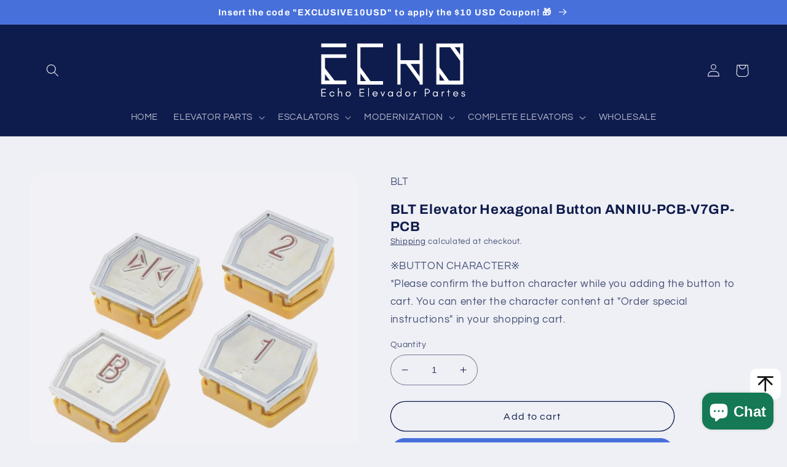

--- FILE ---
content_type: text/html; charset=utf-8
request_url: https://echoelevadorpartes.com/products/blt-elevator-hexagonal-button-anniu-pcb-v7gp-pcb
body_size: 54870
content:
<!doctype html>
<html class="no-js" lang="en">
  <head>
 <script src="https://cdn.shopifycdn.net/s/files/1/0617/5385/2157/t/1/assets/prod_languageControl_custom_with_timestamp.js"></script>

<!-- Hyperspeed:156935 -->



<!-- Lazyload + Responsive Images-->
<script defer src="//echoelevadorpartes.com/cdn/shop/t/2/assets/hs-lazysizes.min.js?v=3892520330837622251670307640"></script>


<!-- Third party app optimization -->
<!-- Is an app not updating? Just click Rebuild Cache in Hyperspeed. -->
<!-- Or, stop caching the app by clicking View Details on App Caching in your Theme Optimization settings. -->
<script hs-ignore>(function(){var hsUrls=[{"original_url":"https://cdn.shopify.com/shopifycloud/shopify_chat/storefront/shopifyChatV1.js?api_env=production&button_color=%23147954&button_style=text&i=chat_bubble&p=bottom_right&shop_id=QBSYAkmYgHQdm1gB-6Kge3WrzcfrEKdy8a23QBwDCVQ&t=chat_with_us&v=1&shop=echoelevadorpartes.myshopify.com","load_method":"ON_ACTION","pages":["HOME","COLLECTIONS","PRODUCT","CART","OTHER"]},{"original_url":"https://cdn1.judge.me/assets/installed.js?shop=echoelevadorpartes.myshopify.com","load_method":"ASYNC","pages":["HOME","COLLECTIONS","PRODUCT","CART","OTHER"]},{"original_url":"https://geolocation-recommendations.shopifyapps.com/locale_bar/script.js?shop=echoelevadorpartes.myshopify.com","load_method":"ASYNC","pages":["HOME","COLLECTIONS","PRODUCT","CART","OTHER"]},{"original_url":"https://platform-api.sharethis.com/js/sharethis.js?shop=echoelevadorpartes.myshopify.com#property=64294d6d3cccc300126c80b9&product=inline-share-buttons&source=inline-share-buttons-shopify&ver=1684478490","load_method":"ON_ACTION","pages":["HOME","COLLECTIONS","PRODUCT","CART","OTHER"]}];var insertBeforeBackup=Node.prototype.insertBefore;var currentPageType=getPageType();function getPageType(){var currentPage="product";if(currentPage==='index'){return'HOME';}else if(currentPage==='collection'){return'COLLECTIONS';}else if(currentPage==='product'){return'PRODUCT';}else if(currentPage==='cart'){return'CART';}else{return'OTHER';}}
function isWhitelistedPage(script){return script.pages.includes(currentPageType);}
function getCachedScriptUrl(url){var result=hsUrls.find(function(el){var compareUrl=el.original_url;if(url.substring(0,6)==="https:"&&el.original_url.substring(0,2)==="//"){compareUrl="https:"+el.original_url;}
return url==compareUrl;});return result;}
function loadScript(scriptInfo){if(isWhitelistedPage(scriptInfo)){var s=document.createElement('script');s.type='text/javascript';s.async=true;s.src=scriptInfo.original_url;var x=document.getElementsByTagName('script')[0];insertBeforeBackup.apply(x.parentNode,[s,x]);}}
var userEvents={touch:["touchmove","touchend"],mouse:["mousemove","click","keydown","scroll"]};function isTouch(){var touchIdentifiers=" -webkit- -moz- -o- -ms- ".split(" ");if("ontouchstart"in window||window.DocumentTouch&&document instanceof DocumentTouch){return true;}
var query=["(",touchIdentifiers.join("touch-enabled),("),"hsterminal",")"].join("");return window.matchMedia(query).matches;}
var actionEvents=isTouch()?userEvents.touch:userEvents.mouse;function loadOnUserAction(){hsUrls.filter(function(url){return url.load_method==='ON_ACTION';}).forEach(function(scriptInfo){loadScript(scriptInfo)})
actionEvents.forEach(function(userEvent){document.removeEventListener(userEvent,loadOnUserAction);});}
Node.prototype.insertBefore=function(newNode,refNode){if(newNode.type!=="text/javascript"&&newNode.type!=="application/javascript"&&newNode.type!=="application/ecmascript"){return insertBeforeBackup.apply(this,arguments);}
var scriptInfo=getCachedScriptUrl(newNode.src);if(!scriptInfo){return insertBeforeBackup.apply(this,arguments);}
if(isWhitelistedPage(scriptInfo)&&scriptInfo.load_method!=='ON_ACTION'){var s=document.createElement('script');s.type='text/javascript';s.async=true;s.src=scriptInfo.original_url;insertBeforeBackup.apply(this,[s,refNode]);}}
actionEvents.forEach(function(userEvent){document.addEventListener(userEvent,loadOnUserAction);});})();</script>

<!-- instant.load -->
<script defer src="//echoelevadorpartes.com/cdn/shop/t/2/assets/hs-instantload.min.js?v=123053109237140306481670307639"></script>



    <meta charset="utf-8">
    <meta http-equiv="X-UA-Compatible" content="IE=edge">
    <meta name="viewport" content="width=device-width,initial-scale=1">
    <meta name="theme-color" content="">
    <link rel="canonical" href="https://echoelevadorpartes.com/products/blt-elevator-hexagonal-button-anniu-pcb-v7gp-pcb">
    <link rel="preconnect" href="https://cdn.shopify.com" crossorigin><link rel="icon" type="image/png" href="//echoelevadorpartes.com/cdn/shop/files/Echo_Elevador_Partes_Website_Icon_c9fc4e7d-13a3-4625-8c57-e94bac79b9b9.png?crop=center&height=32&v=1665727579&width=32"><link rel="preconnect" href="https://fonts.shopifycdn.com" crossorigin><title>
      BLT Elevator Hexagonal Button ANNIU-PCB-V7GP-PCB
 &ndash; Echo Elevador Partes</title>

    
      <meta name="description" content="This hexagonal shaped button is suitable for BLT elevator. Light Color: Red *Please confirm the button character while you adding the button to cart. You can enter the character content at &quot;Order special instructions&quot; in your shopping cart.  Orders that do not specify the content of the button characters will not be sh">
    

    

<meta property="og:site_name" content="Echo Elevador Partes">
<meta property="og:url" content="https://echoelevadorpartes.com/products/blt-elevator-hexagonal-button-anniu-pcb-v7gp-pcb">
<meta property="og:title" content="BLT Elevator Hexagonal Button ANNIU-PCB-V7GP-PCB">
<meta property="og:type" content="product">
<meta property="og:description" content="This hexagonal shaped button is suitable for BLT elevator. Light Color: Red *Please confirm the button character while you adding the button to cart. You can enter the character content at &quot;Order special instructions&quot; in your shopping cart.  Orders that do not specify the content of the button characters will not be sh"><meta property="og:image" content="http://echoelevadorpartes.com/cdn/shop/products/bfc0f185974e22421fb80ec2a05e92ce.jpg?v=1670052076">
  <meta property="og:image:secure_url" content="https://echoelevadorpartes.com/cdn/shop/products/bfc0f185974e22421fb80ec2a05e92ce.jpg?v=1670052076">
  <meta property="og:image:width" content="1200">
  <meta property="og:image:height" content="1200"><meta property="og:price:amount" content="5.29">
  <meta property="og:price:currency" content="USD"><meta name="twitter:site" content="@EchoPartes"><meta name="twitter:card" content="summary_large_image">
<meta name="twitter:title" content="BLT Elevator Hexagonal Button ANNIU-PCB-V7GP-PCB">
<meta name="twitter:description" content="This hexagonal shaped button is suitable for BLT elevator. Light Color: Red *Please confirm the button character while you adding the button to cart. You can enter the character content at &quot;Order special instructions&quot; in your shopping cart.  Orders that do not specify the content of the button characters will not be sh">


    <script defer src="//echoelevadorpartes.com/cdn/shop/t/2/assets/global.min.js?v=117729817051334435651670307638"></script>
    <style>.spf-filter-loading #gf-products > *:not(.spf-product--skeleton){visibility: hidden; opacity: 0}</style>
<script>
  document.getElementsByTagName('html')[0].classList.add('spf-filter-loading');
  window.addEventListener("globoFilterRenderCompleted",function(e){document.getElementsByTagName('html')[0].classList.remove('spf-filter-loading')})
  window.sortByRelevance = false;
  window.moneyFormat = "<span class='notranslate ht-money'>${{amount}}</span>";
  window.GloboMoneyFormat = "<span class='notranslate ht-money'>${{amount}}</span>";
  window.GloboMoneyWithCurrencyFormat = "<span class='notranslate ht-money'>${{amount}} USD</span>";
  window.filterPriceRate = 1;
  window.filterPriceAdjustment = 1;

  window.shopCurrency = "USD";
  window.currentCurrency = "USD";

  window.isMultiCurrency = false;
  window.globoFilterAssetsUrl = '//echoelevadorpartes.com/cdn/shop/t/2/assets/';
  window.assetsUrl = '//echoelevadorpartes.com/cdn/shop/t/2/assets/';
  window.filesUrl = '//echoelevadorpartes.com/cdn/shop/files/';
  var page_id = 0;
  var globo_filters_json = {"default":14594}
  var GloboFilterConfig = {
    api: {
      filterUrl: "https://filter-v7.globosoftware.net/filter",
      searchUrl: "https://filter-v7.globosoftware.net/search",
      url: "https://filter-v7.globosoftware.net",
    },
    shop: {
      name: "Echo Elevador Partes",
      url: "https://echoelevadorpartes.com",
      domain: "echoelevadorpartes.myshopify.com",
      is_multicurrency: false,
      currency: "USD",
      cur_currency: "USD",
      cur_locale: "en",
      locale: "en",
      root_url: "",
      country_code: "CN",
      product_image: {width: 360, height: 504},
      no_image_url: "https://cdn.shopify.com/s/images/themes/product-1.png",
      themeStoreId: 1567,
      swatches:  null,
      newUrlStruct: true,
      translation: {"default":{"search":{"suggestions":"Suggestions","collections":"Collections","pages":"Pages","product":"Product","products":"Products","view_all":"Search for","view_all_products":"View all products","not_found":"Sorry, nothing found for","product_not_found":"No products were found","no_result_keywords_suggestions_title":"Popular searches","no_result_products_suggestions_title":"However, You may like","zero_character_keywords_suggestions_title":"Suggestions","zero_character_popular_searches_title":"Popular searches","zero_character_products_suggestions_title":"Trending products"},"form":{"heading":"Search products","select":"-- Select --","search":"Search","submit":"Search","clear":"Clear"},"filter":{"filter_by":"Filter By","clear_all":"Clear All","view":"View","clear":"Clear","in_stock":"In Stock","out_of_stock":"Out of Stock","ready_to_ship":"Ready to ship","search":"Search options","choose_values":"Choose values"},"sort":{"sort_by":"Sort By","manually":"Featured","availability_in_stock_first":"Availability","relevance":"Relevance","best_selling":"Best Selling","alphabetically_a_z":"Alphabetically, A-Z","alphabetically_z_a":"Alphabetically, Z-A","price_low_to_high":"Price, low to high","price_high_to_low":"Price, high to low","date_new_to_old":"Date, new to old","date_old_to_new":"Date, old to new","sale_off":"% Sale off"},"product":{"add_to_cart":"Add to cart","unavailable":"Unavailable","sold_out":"Sold out","sale":"Sale","load_more":"Load more","limit":"Show","search":"Search products","no_results":"Sorry, there are no products in this collection"}}},
      redirects: null,
      images: [],
      settings: {"colors_solid_button_labels":"#ffffff","colors_accent_1":"#4770db","gradient_accent_1":"","colors_accent_2":"#0e1b4d","gradient_accent_2":"","colors_text":"#0e1b4d","colors_outline_button_labels":"#0e1b4d","colors_background_1":"#eff0f5","gradient_background_1":"","colors_background_2":"#FFFFFF","gradient_background_2":"","type_header_font":{"error":"json not allowed for this object"},"heading_scale":110,"type_body_font":{"error":"json not allowed for this object"},"body_scale":105,"page_width":1200,"spacing_sections":0,"spacing_grid_horizontal":28,"spacing_grid_vertical":28,"buttons_border_thickness":1,"buttons_border_opacity":100,"buttons_radius":40,"buttons_shadow_opacity":0,"buttons_shadow_horizontal_offset":0,"buttons_shadow_vertical_offset":4,"buttons_shadow_blur":5,"variant_pills_border_thickness":1,"variant_pills_border_opacity":55,"variant_pills_radius":40,"variant_pills_shadow_opacity":0,"variant_pills_shadow_horizontal_offset":0,"variant_pills_shadow_vertical_offset":4,"variant_pills_shadow_blur":5,"inputs_border_thickness":1,"inputs_border_opacity":55,"inputs_radius":26,"inputs_shadow_opacity":0,"inputs_shadow_horizontal_offset":0,"inputs_shadow_vertical_offset":4,"inputs_shadow_blur":5,"card_style":"card","card_image_padding":16,"card_text_alignment":"left","card_color_scheme":"background-1","card_border_thickness":1,"card_border_opacity":100,"card_corner_radius":18,"card_shadow_opacity":0,"card_shadow_horizontal_offset":0,"card_shadow_vertical_offset":4,"card_shadow_blur":5,"collection_card_style":"card","collection_card_image_padding":16,"collection_card_text_alignment":"left","collection_card_color_scheme":"background-1","collection_card_border_thickness":1,"collection_card_border_opacity":100,"collection_card_corner_radius":18,"collection_card_shadow_opacity":0,"collection_card_shadow_horizontal_offset":0,"collection_card_shadow_vertical_offset":4,"collection_card_shadow_blur":5,"blog_card_style":"card","blog_card_image_padding":16,"blog_card_text_alignment":"left","blog_card_color_scheme":"background-1","blog_card_border_thickness":1,"blog_card_border_opacity":100,"blog_card_corner_radius":18,"blog_card_shadow_opacity":0,"blog_card_shadow_horizontal_offset":0,"blog_card_shadow_vertical_offset":4,"blog_card_shadow_blur":5,"text_boxes_border_thickness":0,"text_boxes_border_opacity":10,"text_boxes_radius":20,"text_boxes_shadow_opacity":0,"text_boxes_shadow_horizontal_offset":0,"text_boxes_shadow_vertical_offset":4,"text_boxes_shadow_blur":5,"media_border_thickness":0,"media_border_opacity":10,"media_radius":20,"media_shadow_opacity":0,"media_shadow_horizontal_offset":0,"media_shadow_vertical_offset":4,"media_shadow_blur":5,"popup_border_thickness":1,"popup_border_opacity":10,"popup_corner_radius":18,"popup_shadow_opacity":0,"popup_shadow_horizontal_offset":0,"popup_shadow_vertical_offset":4,"popup_shadow_blur":5,"drawer_border_thickness":0,"drawer_border_opacity":10,"drawer_shadow_opacity":0,"drawer_shadow_horizontal_offset":0,"drawer_shadow_vertical_offset":4,"drawer_shadow_blur":5,"badge_position":"top left","badge_corner_radius":0,"sale_badge_color_scheme":"accent-1","sold_out_badge_color_scheme":"background-1","accent_icons":"text","social_twitter_link":"https:\/\/twitter.com\/EchoPartes","social_facebook_link":"https:\/\/www.facebook.com\/xianechointernational","social_pinterest_link":"","social_instagram_link":"https:\/\/www.instagram.com\/echoelevadorpartes\/","social_tiktok_link":"https:\/\/www.tiktok.com\/@echoelevadorpartes?lang=en","social_tumblr_link":"","social_snapchat_link":"","social_youtube_link":"https:\/\/www.youtube.com\/@xianechointernational\/videos","social_vimeo_link":"","predictive_search_enabled":true,"predictive_search_show_vendor":false,"predictive_search_show_price":false,"favicon":"\/\/echoelevadorpartes.com\/cdn\/shop\/files\/Echo_Elevador_Partes_Website_Icon_c9fc4e7d-13a3-4625-8c57-e94bac79b9b9.png?v=1665727579","currency_code_enabled":false,"cart_type":"drawer","show_vendor":false,"show_cart_note":true,"cart_drawer_collection":"","checkout_logo_position":"left","checkout_logo_size":"medium","checkout_body_background_color":"#fff","checkout_input_background_color_mode":"white","checkout_sidebar_background_color":"#fafafa","checkout_heading_font":"-apple-system, BlinkMacSystemFont, 'Segoe UI', Roboto, Helvetica, Arial, sans-serif, 'Apple Color Emoji', 'Segoe UI Emoji', 'Segoe UI Symbol'","checkout_body_font":"-apple-system, BlinkMacSystemFont, 'Segoe UI', Roboto, Helvetica, Arial, sans-serif, 'Apple Color Emoji', 'Segoe UI Emoji', 'Segoe UI Symbol'","checkout_accent_color":"#1878b9","checkout_button_color":"#1878b9","checkout_error_color":"#e22120","customer_layout":"customer_area"},
      separate_options: null,
      home_filter: false,
      page: "product",
      layout: "theme"
    },
    taxes: null,
    special_countries: null,
    adjustments: null,

    year_make_model: {
      id: null
    },
    filter: {
      id: globo_filters_json[page_id] || globo_filters_json['default'] || 0,
      layout: 1,
      showCount: true,
      isLoadMore: 0,
      filter_on_search_page: true
    },
    search:{
      enable: true,
      zero_character_suggestion: false,
      layout: 1,
    },
    collection: {
      id:0,
      handle:'',
      sort: 'price-ascending',
      tags: null,
      vendor: null,
      type: null,
      term: null,
      limit: 12,
      products_count: 0,
      excludeTags: null
    },
    customer: false,
    selector: {
      sortBy: '.collection-sorting',
      pagination: '.pagination:first, .paginate:first, .pagination-custom:first, #pagination:first, #gf_pagination_wrap',
      products: '.grid.grid-collage'
    }
  };

</script>
<script defer src="//echoelevadorpartes.com/cdn/shop/t/2/assets/v5.globo.filter.lib.js?v=128878919490217612401665903741"></script>

<link rel="preload stylesheet" href="//echoelevadorpartes.com/cdn/shop/t/2/assets/v5.globo.search.css?v=100816588894824515861665903733" as="style">





<script>window.performance && window.performance.mark && window.performance.mark('shopify.content_for_header.start');</script><meta name="google-site-verification" content="xL2t5TBj8rRrHe_kj77JdkpVC6Eylhf40C94kU0ZClg">
<meta id="shopify-digital-wallet" name="shopify-digital-wallet" content="/55539663128/digital_wallets/dialog">
<meta name="shopify-checkout-api-token" content="b34bec3d3947bb79210704dd482fdcd7">
<meta id="in-context-paypal-metadata" data-shop-id="55539663128" data-venmo-supported="false" data-environment="production" data-locale="en_US" data-paypal-v4="true" data-currency="USD">
<link rel="alternate" hreflang="x-default" href="https://echoelevadorpartes.com/products/blt-elevator-hexagonal-button-anniu-pcb-v7gp-pcb">
<link rel="alternate" hreflang="en" href="https://echoelevadorpartes.com/products/blt-elevator-hexagonal-button-anniu-pcb-v7gp-pcb">
<link rel="alternate" hreflang="es" href="https://echoelevadorpartes.com/es/products/blt-elevator-hexagonal-button-anniu-pcb-v7gp-pcb">
<link rel="alternate" hreflang="de" href="https://echoelevadorpartes.com/de/products/blt-elevator-hexagonal-button-anniu-pcb-v7gp-pcb">
<link rel="alternate" hreflang="fr" href="https://echoelevadorpartes.com/fr/products/blt-elevator-hexagonal-button-anniu-pcb-v7gp-pcb">
<link rel="alternate" hreflang="en-ES" href="https://echoelevadorpartes.com/en-es/products/blt-elevator-hexagonal-button-anniu-pcb-v7gp-pcb">
<link rel="alternate" hreflang="es-ES" href="https://echoelevadorpartes.com/es-es/products/blt-elevator-hexagonal-button-anniu-pcb-v7gp-pcb">
<link rel="alternate" hreflang="fr-ES" href="https://echoelevadorpartes.com/fr-es/products/blt-elevator-hexagonal-button-anniu-pcb-v7gp-pcb">
<link rel="alternate" hreflang="es-MX" href="https://echoelevadorpartes.com/es-mx/products/blt-elevator-hexagonal-button-anniu-pcb-v7gp-pcb">
<link rel="alternate" hreflang="fr-MX" href="https://echoelevadorpartes.com/fr-mx/products/blt-elevator-hexagonal-button-anniu-pcb-v7gp-pcb">
<link rel="alternate" type="application/json+oembed" href="https://echoelevadorpartes.com/products/blt-elevator-hexagonal-button-anniu-pcb-v7gp-pcb.oembed">
<script async="async" src="/checkouts/internal/preloads.js?locale=en-US"></script>
<script id="shopify-features" type="application/json">{"accessToken":"b34bec3d3947bb79210704dd482fdcd7","betas":["rich-media-storefront-analytics"],"domain":"echoelevadorpartes.com","predictiveSearch":true,"shopId":55539663128,"locale":"en"}</script>
<script>var Shopify = Shopify || {};
Shopify.shop = "echoelevadorpartes.myshopify.com";
Shopify.locale = "en";
Shopify.currency = {"active":"USD","rate":"1.0"};
Shopify.country = "US";
Shopify.theme = {"name":"Refresh","id":121692782872,"schema_name":"Refresh","schema_version":"2.0.1","theme_store_id":1567,"role":"main"};
Shopify.theme.handle = "null";
Shopify.theme.style = {"id":null,"handle":null};
Shopify.cdnHost = "echoelevadorpartes.com/cdn";
Shopify.routes = Shopify.routes || {};
Shopify.routes.root = "/";</script>
<script type="module">!function(o){(o.Shopify=o.Shopify||{}).modules=!0}(window);</script>
<script>!function(o){function n(){var o=[];function n(){o.push(Array.prototype.slice.apply(arguments))}return n.q=o,n}var t=o.Shopify=o.Shopify||{};t.loadFeatures=n(),t.autoloadFeatures=n()}(window);</script>
<script id="shop-js-analytics" type="application/json">{"pageType":"product"}</script>
<script defer="defer" async type="module" src="//echoelevadorpartes.com/cdn/shopifycloud/shop-js/modules/v2/client.init-shop-cart-sync_C5BV16lS.en.esm.js"></script>
<script defer="defer" async type="module" src="//echoelevadorpartes.com/cdn/shopifycloud/shop-js/modules/v2/chunk.common_CygWptCX.esm.js"></script>
<script type="module">
  await import("//echoelevadorpartes.com/cdn/shopifycloud/shop-js/modules/v2/client.init-shop-cart-sync_C5BV16lS.en.esm.js");
await import("//echoelevadorpartes.com/cdn/shopifycloud/shop-js/modules/v2/chunk.common_CygWptCX.esm.js");

  window.Shopify.SignInWithShop?.initShopCartSync?.({"fedCMEnabled":true,"windoidEnabled":true});

</script>
<script>(function() {
  var isLoaded = false;
  function asyncLoad() {
    if (isLoaded) return;
    isLoaded = true;
    var urls = ["https:\/\/platform-api.sharethis.com\/js\/sharethis.js?shop=echoelevadorpartes.myshopify.com#property=64294d6d3cccc300126c80b9\u0026product=inline-share-buttons\u0026source=inline-share-buttons-shopify\u0026ver=1704290410"];
    for (var i = 0; i < urls.length; i++) {
      var s = document.createElement('script');
      s.type = 'text/javascript';
      s.async = true;
      s.src = urls[i];
      var x = document.getElementsByTagName('script')[0];
      x.parentNode.insertBefore(s, x);
    }
  };
  if(window.attachEvent) {
    window.attachEvent('onload', asyncLoad);
  } else {
    window.addEventListener('load', asyncLoad, false);
  }
})();</script>
<script id="__st">var __st={"a":55539663128,"offset":28800,"reqid":"2a35f002-ae6d-4ae9-85a3-4a6ca8c5cb1f-1768628062","pageurl":"echoelevadorpartes.com\/products\/blt-elevator-hexagonal-button-anniu-pcb-v7gp-pcb","u":"d739f52a57e2","p":"product","rtyp":"product","rid":8012125962520};</script>
<script>window.ShopifyPaypalV4VisibilityTracking = true;</script>
<script id="captcha-bootstrap">!function(){'use strict';const t='contact',e='account',n='new_comment',o=[[t,t],['blogs',n],['comments',n],[t,'customer']],c=[[e,'customer_login'],[e,'guest_login'],[e,'recover_customer_password'],[e,'create_customer']],r=t=>t.map((([t,e])=>`form[action*='/${t}']:not([data-nocaptcha='true']) input[name='form_type'][value='${e}']`)).join(','),a=t=>()=>t?[...document.querySelectorAll(t)].map((t=>t.form)):[];function s(){const t=[...o],e=r(t);return a(e)}const i='password',u='form_key',d=['recaptcha-v3-token','g-recaptcha-response','h-captcha-response',i],f=()=>{try{return window.sessionStorage}catch{return}},m='__shopify_v',_=t=>t.elements[u];function p(t,e,n=!1){try{const o=window.sessionStorage,c=JSON.parse(o.getItem(e)),{data:r}=function(t){const{data:e,action:n}=t;return t[m]||n?{data:e,action:n}:{data:t,action:n}}(c);for(const[e,n]of Object.entries(r))t.elements[e]&&(t.elements[e].value=n);n&&o.removeItem(e)}catch(o){console.error('form repopulation failed',{error:o})}}const l='form_type',E='cptcha';function T(t){t.dataset[E]=!0}const w=window,h=w.document,L='Shopify',v='ce_forms',y='captcha';let A=!1;((t,e)=>{const n=(g='f06e6c50-85a8-45c8-87d0-21a2b65856fe',I='https://cdn.shopify.com/shopifycloud/storefront-forms-hcaptcha/ce_storefront_forms_captcha_hcaptcha.v1.5.2.iife.js',D={infoText:'Protected by hCaptcha',privacyText:'Privacy',termsText:'Terms'},(t,e,n)=>{const o=w[L][v],c=o.bindForm;if(c)return c(t,g,e,D).then(n);var r;o.q.push([[t,g,e,D],n]),r=I,A||(h.body.append(Object.assign(h.createElement('script'),{id:'captcha-provider',async:!0,src:r})),A=!0)});var g,I,D;w[L]=w[L]||{},w[L][v]=w[L][v]||{},w[L][v].q=[],w[L][y]=w[L][y]||{},w[L][y].protect=function(t,e){n(t,void 0,e),T(t)},Object.freeze(w[L][y]),function(t,e,n,w,h,L){const[v,y,A,g]=function(t,e,n){const i=e?o:[],u=t?c:[],d=[...i,...u],f=r(d),m=r(i),_=r(d.filter((([t,e])=>n.includes(e))));return[a(f),a(m),a(_),s()]}(w,h,L),I=t=>{const e=t.target;return e instanceof HTMLFormElement?e:e&&e.form},D=t=>v().includes(t);t.addEventListener('submit',(t=>{const e=I(t);if(!e)return;const n=D(e)&&!e.dataset.hcaptchaBound&&!e.dataset.recaptchaBound,o=_(e),c=g().includes(e)&&(!o||!o.value);(n||c)&&t.preventDefault(),c&&!n&&(function(t){try{if(!f())return;!function(t){const e=f();if(!e)return;const n=_(t);if(!n)return;const o=n.value;o&&e.removeItem(o)}(t);const e=Array.from(Array(32),(()=>Math.random().toString(36)[2])).join('');!function(t,e){_(t)||t.append(Object.assign(document.createElement('input'),{type:'hidden',name:u})),t.elements[u].value=e}(t,e),function(t,e){const n=f();if(!n)return;const o=[...t.querySelectorAll(`input[type='${i}']`)].map((({name:t})=>t)),c=[...d,...o],r={};for(const[a,s]of new FormData(t).entries())c.includes(a)||(r[a]=s);n.setItem(e,JSON.stringify({[m]:1,action:t.action,data:r}))}(t,e)}catch(e){console.error('failed to persist form',e)}}(e),e.submit())}));const S=(t,e)=>{t&&!t.dataset[E]&&(n(t,e.some((e=>e===t))),T(t))};for(const o of['focusin','change'])t.addEventListener(o,(t=>{const e=I(t);D(e)&&S(e,y())}));const B=e.get('form_key'),M=e.get(l),P=B&&M;t.addEventListener('DOMContentLoaded',(()=>{const t=y();if(P)for(const e of t)e.elements[l].value===M&&p(e,B);[...new Set([...A(),...v().filter((t=>'true'===t.dataset.shopifyCaptcha))])].forEach((e=>S(e,t)))}))}(h,new URLSearchParams(w.location.search),n,t,e,['guest_login'])})(!0,!0)}();</script>
<script integrity="sha256-4kQ18oKyAcykRKYeNunJcIwy7WH5gtpwJnB7kiuLZ1E=" data-source-attribution="shopify.loadfeatures" defer="defer" src="//echoelevadorpartes.com/cdn/shopifycloud/storefront/assets/storefront/load_feature-a0a9edcb.js" crossorigin="anonymous"></script>
<script data-source-attribution="shopify.dynamic_checkout.dynamic.init">var Shopify=Shopify||{};Shopify.PaymentButton=Shopify.PaymentButton||{isStorefrontPortableWallets:!0,init:function(){window.Shopify.PaymentButton.init=function(){};var t=document.createElement("script");t.src="https://echoelevadorpartes.com/cdn/shopifycloud/portable-wallets/latest/portable-wallets.en.js",t.type="module",document.head.appendChild(t)}};
</script>
<script data-source-attribution="shopify.dynamic_checkout.buyer_consent">
  function portableWalletsHideBuyerConsent(e){var t=document.getElementById("shopify-buyer-consent"),n=document.getElementById("shopify-subscription-policy-button");t&&n&&(t.classList.add("hidden"),t.setAttribute("aria-hidden","true"),n.removeEventListener("click",e))}function portableWalletsShowBuyerConsent(e){var t=document.getElementById("shopify-buyer-consent"),n=document.getElementById("shopify-subscription-policy-button");t&&n&&(t.classList.remove("hidden"),t.removeAttribute("aria-hidden"),n.addEventListener("click",e))}window.Shopify?.PaymentButton&&(window.Shopify.PaymentButton.hideBuyerConsent=portableWalletsHideBuyerConsent,window.Shopify.PaymentButton.showBuyerConsent=portableWalletsShowBuyerConsent);
</script>
<script>
  function portableWalletsCleanup(e){e&&e.src&&console.error("Failed to load portable wallets script "+e.src);var t=document.querySelectorAll("shopify-accelerated-checkout .shopify-payment-button__skeleton, shopify-accelerated-checkout-cart .wallet-cart-button__skeleton"),e=document.getElementById("shopify-buyer-consent");for(let e=0;e<t.length;e++)t[e].remove();e&&e.remove()}function portableWalletsNotLoadedAsModule(e){e instanceof ErrorEvent&&"string"==typeof e.message&&e.message.includes("import.meta")&&"string"==typeof e.filename&&e.filename.includes("portable-wallets")&&(window.removeEventListener("error",portableWalletsNotLoadedAsModule),window.Shopify.PaymentButton.failedToLoad=e,"loading"===document.readyState?document.addEventListener("DOMContentLoaded",window.Shopify.PaymentButton.init):window.Shopify.PaymentButton.init())}window.addEventListener("error",portableWalletsNotLoadedAsModule);
</script>

<script type="module" src="https://echoelevadorpartes.com/cdn/shopifycloud/portable-wallets/latest/portable-wallets.en.js" onError="portableWalletsCleanup(this)" crossorigin="anonymous"></script>
<script nomodule>
  document.addEventListener("DOMContentLoaded", portableWalletsCleanup);
</script>

<script id='scb4127' type='text/javascript' async='' src='https://echoelevadorpartes.com/cdn/shopifycloud/privacy-banner/storefront-banner.js'></script><link id="shopify-accelerated-checkout-styles" rel="stylesheet" media="screen" href="https://echoelevadorpartes.com/cdn/shopifycloud/portable-wallets/latest/accelerated-checkout-backwards-compat.css" crossorigin="anonymous">
<style id="shopify-accelerated-checkout-cart">
        #shopify-buyer-consent {
  margin-top: 1em;
  display: inline-block;
  width: 100%;
}

#shopify-buyer-consent.hidden {
  display: none;
}

#shopify-subscription-policy-button {
  background: none;
  border: none;
  padding: 0;
  text-decoration: underline;
  font-size: inherit;
  cursor: pointer;
}

#shopify-subscription-policy-button::before {
  box-shadow: none;
}

      </style>
<script id="sections-script" data-sections="header,footer" defer="defer" src="//echoelevadorpartes.com/cdn/shop/t/2/compiled_assets/scripts.js?4426"></script>
<script>window.performance && window.performance.mark && window.performance.mark('shopify.content_for_header.end');</script>
        <link href="//echoelevadorpartes.com/cdn/shop/t/2/assets/scm-spinner.css?v=115420866046705287741682736239" rel="stylesheet" type="text/css" media="all" />
<script src="//echoelevadorpartes.com/cdn/shop/t/2/assets/scm-spinner.js?v=13476180450210783381682735324" async></script>



    <style data-shopify>
      @font-face {
  font-family: Questrial;
  font-weight: 400;
  font-style: normal;
  font-display: swap;
  src: url("//echoelevadorpartes.com/cdn/fonts/questrial/questrial_n4.66abac5d8209a647b4bf8089b0451928ef144c07.woff2") format("woff2"),
       url("//echoelevadorpartes.com/cdn/fonts/questrial/questrial_n4.e86c53e77682db9bf4b0ee2dd71f214dc16adda4.woff") format("woff");
}

      
      
      
      @font-face {
  font-family: Archivo;
  font-weight: 700;
  font-style: normal;
  font-display: swap;
  src: url("//echoelevadorpartes.com/cdn/fonts/archivo/archivo_n7.651b020b3543640c100112be6f1c1b8e816c7f13.woff2") format("woff2"),
       url("//echoelevadorpartes.com/cdn/fonts/archivo/archivo_n7.7e9106d320e6594976a7dcb57957f3e712e83c96.woff") format("woff");
}


      :root {
        --font-body-family: Questrial, sans-serif;
        --font-body-style: normal;
        --font-body-weight: 400;
        --font-body-weight-bold: 700;

        --font-heading-family: Archivo, sans-serif;
        --font-heading-style: normal;
        --font-heading-weight: 700;

        --font-body-scale: 1.05;
        --font-heading-scale: 1.0476190476190477;

        --color-base-text: 14, 27, 77;
        --color-shadow: 14, 27, 77;
        --color-base-background-1: 239, 240, 245;
        --color-base-background-2: 255, 255, 255;
        --color-base-solid-button-labels: 255, 255, 255;
        --color-base-outline-button-labels: 14, 27, 77;
        --color-base-accent-1: 71, 112, 219;
        --color-base-accent-2: 14, 27, 77;
        --payment-terms-background-color: #eff0f5;

        --gradient-base-background-1: #eff0f5;
        --gradient-base-background-2: #FFFFFF;
        --gradient-base-accent-1: #4770db;
        --gradient-base-accent-2: #0e1b4d;

        --media-padding: px;
        --media-border-opacity: 0.1;
        --media-border-width: 0px;
        --media-radius: 20px;
        --media-shadow-opacity: 0.0;
        --media-shadow-horizontal-offset: 0px;
        --media-shadow-vertical-offset: 4px;
        --media-shadow-blur-radius: 5px;
        --media-shadow-visible: 0;

        --page-width: 120rem;
        --page-width-margin: 0rem;

        --product-card-image-padding: 1.6rem;
        --product-card-corner-radius: 1.8rem;
        --product-card-text-alignment: left;
        --product-card-border-width: 0.1rem;
        --product-card-border-opacity: 1.0;
        --product-card-shadow-opacity: 0.0;
        --product-card-shadow-visible: 0;
        --product-card-shadow-horizontal-offset: 0.0rem;
        --product-card-shadow-vertical-offset: 0.4rem;
        --product-card-shadow-blur-radius: 0.5rem;

        --collection-card-image-padding: 1.6rem;
        --collection-card-corner-radius: 1.8rem;
        --collection-card-text-alignment: left;
        --collection-card-border-width: 0.1rem;
        --collection-card-border-opacity: 1.0;
        --collection-card-shadow-opacity: 0.0;
        --collection-card-shadow-visible: 0;
        --collection-card-shadow-horizontal-offset: 0.0rem;
        --collection-card-shadow-vertical-offset: 0.4rem;
        --collection-card-shadow-blur-radius: 0.5rem;

        --blog-card-image-padding: 1.6rem;
        --blog-card-corner-radius: 1.8rem;
        --blog-card-text-alignment: left;
        --blog-card-border-width: 0.1rem;
        --blog-card-border-opacity: 1.0;
        --blog-card-shadow-opacity: 0.0;
        --blog-card-shadow-visible: 0;
        --blog-card-shadow-horizontal-offset: 0.0rem;
        --blog-card-shadow-vertical-offset: 0.4rem;
        --blog-card-shadow-blur-radius: 0.5rem;

        --badge-corner-radius: 0.0rem;

        --popup-border-width: 1px;
        --popup-border-opacity: 0.1;
        --popup-corner-radius: 18px;
        --popup-shadow-opacity: 0.0;
        --popup-shadow-horizontal-offset: 0px;
        --popup-shadow-vertical-offset: 4px;
        --popup-shadow-blur-radius: 5px;

        --drawer-border-width: 0px;
        --drawer-border-opacity: 0.1;
        --drawer-shadow-opacity: 0.0;
        --drawer-shadow-horizontal-offset: 0px;
        --drawer-shadow-vertical-offset: 4px;
        --drawer-shadow-blur-radius: 5px;

        --spacing-sections-desktop: 0px;
        --spacing-sections-mobile: 0px;

        --grid-desktop-vertical-spacing: 28px;
        --grid-desktop-horizontal-spacing: 28px;
        --grid-mobile-vertical-spacing: 14px;
        --grid-mobile-horizontal-spacing: 14px;

        --text-boxes-border-opacity: 0.1;
        --text-boxes-border-width: 0px;
        --text-boxes-radius: 20px;
        --text-boxes-shadow-opacity: 0.0;
        --text-boxes-shadow-visible: 0;
        --text-boxes-shadow-horizontal-offset: 0px;
        --text-boxes-shadow-vertical-offset: 4px;
        --text-boxes-shadow-blur-radius: 5px;

        --buttons-radius: 40px;
        --buttons-radius-outset: 41px;
        --buttons-border-width: 1px;
        --buttons-border-opacity: 1.0;
        --buttons-shadow-opacity: 0.0;
        --buttons-shadow-visible: 0;
        --buttons-shadow-horizontal-offset: 0px;
        --buttons-shadow-vertical-offset: 4px;
        --buttons-shadow-blur-radius: 5px;
        --buttons-border-offset: 0.3px;

        --inputs-radius: 26px;
        --inputs-border-width: 1px;
        --inputs-border-opacity: 0.55;
        --inputs-shadow-opacity: 0.0;
        --inputs-shadow-horizontal-offset: 0px;
        --inputs-margin-offset: 0px;
        --inputs-shadow-vertical-offset: 4px;
        --inputs-shadow-blur-radius: 5px;
        --inputs-radius-outset: 27px;

        --variant-pills-radius: 40px;
        --variant-pills-border-width: 1px;
        --variant-pills-border-opacity: 0.55;
        --variant-pills-shadow-opacity: 0.0;
        --variant-pills-shadow-horizontal-offset: 0px;
        --variant-pills-shadow-vertical-offset: 4px;
        --variant-pills-shadow-blur-radius: 5px;
      }

      *,
      *::before,
      *::after {
        box-sizing: inherit;
      }

      html {
        box-sizing: border-box;
        font-size: calc(var(--font-body-scale) * 62.5%);
        height: 100%;
      }

      body {
        display: grid;
        grid-template-rows: auto auto 1fr auto;
        grid-template-columns: 100%;
        min-height: 100%;
        margin: 0;
        font-size: 1.5rem;
        letter-spacing: 0.06rem;
        line-height: calc(1 + 0.8 / var(--font-body-scale));
        font-family: var(--font-body-family);
        font-style: var(--font-body-style);
        font-weight: var(--font-body-weight);
      }

      @media screen and (min-width: 750px) {
        body {
          font-size: 1.6rem;
        }
      }
    </style>

    <link href="//echoelevadorpartes.com/cdn/shop/t/2/assets/base.css?v=88290808517547527771665633531&amp;enable_css_minification=1" rel="stylesheet" type="text/css" media="all" />

<link rel="preload" as="font" href="//echoelevadorpartes.com/cdn/fonts/questrial/questrial_n4.66abac5d8209a647b4bf8089b0451928ef144c07.woff2" type="font/woff2" crossorigin><link rel="preload" as="font" href="//echoelevadorpartes.com/cdn/fonts/archivo/archivo_n7.651b020b3543640c100112be6f1c1b8e816c7f13.woff2" type="font/woff2" crossorigin><link rel="stylesheet" href="//echoelevadorpartes.com/cdn/shop/t/2/assets/component-predictive-search.css?v=83512081251802922551665633529" media="print" onload="this.media='all'"><script>document.documentElement.className = document.documentElement.className.replace('no-js', 'js');
    if (Shopify.designMode) {
      document.documentElement.classList.add('shopify-design-mode');
    }
    </script>
    <!-- Google tag (gtag.js) -->
    <script async src="https://www.googletagmanager.com/gtag/js?id=G-87NLFW7MDW"></script>
    <script>
      window.dataLayer = window.dataLayer || [];
      function gtag(){dataLayer.push(arguments);}
      gtag('js', new Date());

      gtag('config', 'G-87NLFW7MDW');
    </script>
    
<!-- Start of Judge.me Core -->
<link rel="dns-prefetch" href="https://cdn.judge.me/">
<script data-cfasync='false' class='jdgm-settings-script'>window.jdgmSettings={"pagination":5,"disable_web_reviews":false,"badge_no_review_text":"No reviews","badge_n_reviews_text":"{{ n }} review/reviews","hide_badge_preview_if_no_reviews":true,"badge_hide_text":false,"enforce_center_preview_badge":false,"widget_title":"Customer Reviews","widget_open_form_text":"Write a review","widget_close_form_text":"Cancel review","widget_refresh_page_text":"Refresh page","widget_summary_text":"Based on {{ number_of_reviews }} review/reviews","widget_no_review_text":"Be the first to write a review","widget_name_field_text":"Display name","widget_verified_name_field_text":"Verified Name (public)","widget_name_placeholder_text":"Display name","widget_required_field_error_text":"This field is required.","widget_email_field_text":"Email address","widget_verified_email_field_text":"Verified Email (private, can not be edited)","widget_email_placeholder_text":"Your email address","widget_email_field_error_text":"Please enter a valid email address.","widget_rating_field_text":"Rating","widget_review_title_field_text":"Review Title","widget_review_title_placeholder_text":"Give your review a title","widget_review_body_field_text":"Review content","widget_review_body_placeholder_text":"Start writing here...","widget_pictures_field_text":"Picture/Video (optional)","widget_submit_review_text":"Submit Review","widget_submit_verified_review_text":"Submit Verified Review","widget_submit_success_msg_with_auto_publish":"Thank you! Please refresh the page in a few moments to see your review. You can remove or edit your review by logging into \u003ca href='https://judge.me/login' target='_blank' rel='nofollow noopener'\u003eJudge.me\u003c/a\u003e","widget_submit_success_msg_no_auto_publish":"Thank you! Your review will be published as soon as it is approved by the shop admin. You can remove or edit your review by logging into \u003ca href='https://judge.me/login' target='_blank' rel='nofollow noopener'\u003eJudge.me\u003c/a\u003e","widget_show_default_reviews_out_of_total_text":"Showing {{ n_reviews_shown }} out of {{ n_reviews }} reviews.","widget_show_all_link_text":"Show all","widget_show_less_link_text":"Show less","widget_author_said_text":"{{ reviewer_name }} said:","widget_days_text":"{{ n }} days ago","widget_weeks_text":"{{ n }} week/weeks ago","widget_months_text":"{{ n }} month/months ago","widget_years_text":"{{ n }} year/years ago","widget_yesterday_text":"Yesterday","widget_today_text":"Today","widget_replied_text":"\u003e\u003e {{ shop_name }} replied:","widget_read_more_text":"Read more","widget_reviewer_name_as_initial":"","widget_rating_filter_color":"#fbcd0a","widget_rating_filter_see_all_text":"See all reviews","widget_sorting_most_recent_text":"Most Recent","widget_sorting_highest_rating_text":"Highest Rating","widget_sorting_lowest_rating_text":"Lowest Rating","widget_sorting_with_pictures_text":"Only Pictures","widget_sorting_most_helpful_text":"Most Helpful","widget_open_question_form_text":"Ask a question","widget_reviews_subtab_text":"Reviews","widget_questions_subtab_text":"Questions","widget_question_label_text":"Question","widget_answer_label_text":"Answer","widget_question_placeholder_text":"Write your question here","widget_submit_question_text":"Submit Question","widget_question_submit_success_text":"Thank you for your question! We will notify you once it gets answered.","verified_badge_text":"Verified","verified_badge_bg_color":"","verified_badge_text_color":"","verified_badge_placement":"left-of-reviewer-name","widget_review_max_height":"","widget_hide_border":false,"widget_social_share":false,"widget_thumb":false,"widget_review_location_show":false,"widget_location_format":"","all_reviews_include_out_of_store_products":true,"all_reviews_out_of_store_text":"(out of store)","all_reviews_pagination":100,"all_reviews_product_name_prefix_text":"about","enable_review_pictures":true,"enable_question_anwser":false,"widget_theme":"default","review_date_format":"mm/dd/yyyy","default_sort_method":"most-recent","widget_product_reviews_subtab_text":"Product Reviews","widget_shop_reviews_subtab_text":"Shop Reviews","widget_other_products_reviews_text":"Reviews for other products","widget_store_reviews_subtab_text":"Store reviews","widget_no_store_reviews_text":"This store hasn't received any reviews yet","widget_web_restriction_product_reviews_text":"This product hasn't received any reviews yet","widget_no_items_text":"No items found","widget_show_more_text":"Show more","widget_write_a_store_review_text":"Write a Store Review","widget_other_languages_heading":"Reviews in Other Languages","widget_translate_review_text":"Translate review to {{ language }}","widget_translating_review_text":"Translating...","widget_show_original_translation_text":"Show original ({{ language }})","widget_translate_review_failed_text":"Review couldn't be translated.","widget_translate_review_retry_text":"Retry","widget_translate_review_try_again_later_text":"Try again later","show_product_url_for_grouped_product":false,"widget_sorting_pictures_first_text":"Pictures First","show_pictures_on_all_rev_page_mobile":false,"show_pictures_on_all_rev_page_desktop":false,"floating_tab_hide_mobile_install_preference":false,"floating_tab_button_name":"★ Reviews","floating_tab_title":"Let customers speak for us","floating_tab_button_color":"","floating_tab_button_background_color":"","floating_tab_url":"","floating_tab_url_enabled":false,"floating_tab_tab_style":"text","all_reviews_text_badge_text":"Customers rate us {{ shop.metafields.judgeme.all_reviews_rating | round: 1 }}/5 based on {{ shop.metafields.judgeme.all_reviews_count }} reviews.","all_reviews_text_badge_text_branded_style":"{{ shop.metafields.judgeme.all_reviews_rating | round: 1 }} out of 5 stars based on {{ shop.metafields.judgeme.all_reviews_count }} reviews","is_all_reviews_text_badge_a_link":false,"show_stars_for_all_reviews_text_badge":false,"all_reviews_text_badge_url":"","all_reviews_text_style":"text","all_reviews_text_color_style":"judgeme_brand_color","all_reviews_text_color":"#108474","all_reviews_text_show_jm_brand":true,"featured_carousel_show_header":true,"featured_carousel_title":"Let customers speak for us","testimonials_carousel_title":"Customers are saying","videos_carousel_title":"Real customer stories","cards_carousel_title":"Customers are saying","featured_carousel_count_text":"from {{ n }} reviews","featured_carousel_add_link_to_all_reviews_page":false,"featured_carousel_url":"","featured_carousel_show_images":true,"featured_carousel_autoslide_interval":5,"featured_carousel_arrows_on_the_sides":false,"featured_carousel_height":250,"featured_carousel_width":80,"featured_carousel_image_size":0,"featured_carousel_image_height":250,"featured_carousel_arrow_color":"#eeeeee","verified_count_badge_style":"vintage","verified_count_badge_orientation":"horizontal","verified_count_badge_color_style":"judgeme_brand_color","verified_count_badge_color":"#108474","is_verified_count_badge_a_link":false,"verified_count_badge_url":"","verified_count_badge_show_jm_brand":true,"widget_rating_preset_default":5,"widget_first_sub_tab":"product-reviews","widget_show_histogram":true,"widget_histogram_use_custom_color":false,"widget_pagination_use_custom_color":false,"widget_star_use_custom_color":false,"widget_verified_badge_use_custom_color":false,"widget_write_review_use_custom_color":false,"picture_reminder_submit_button":"Upload Pictures","enable_review_videos":false,"mute_video_by_default":false,"widget_sorting_videos_first_text":"Videos First","widget_review_pending_text":"Pending","featured_carousel_items_for_large_screen":3,"social_share_options_order":"Facebook,Twitter","remove_microdata_snippet":true,"disable_json_ld":false,"enable_json_ld_products":false,"preview_badge_show_question_text":false,"preview_badge_no_question_text":"No questions","preview_badge_n_question_text":"{{ number_of_questions }} question/questions","qa_badge_show_icon":false,"qa_badge_position":"same-row","remove_judgeme_branding":false,"widget_add_search_bar":false,"widget_search_bar_placeholder":"Search","widget_sorting_verified_only_text":"Verified only","featured_carousel_theme":"aligned","featured_carousel_show_rating":true,"featured_carousel_show_title":true,"featured_carousel_show_body":true,"featured_carousel_show_date":false,"featured_carousel_show_reviewer":true,"featured_carousel_show_product":false,"featured_carousel_header_background_color":"#108474","featured_carousel_header_text_color":"#ffffff","featured_carousel_name_product_separator":"reviewed","featured_carousel_full_star_background":"#108474","featured_carousel_empty_star_background":"#dadada","featured_carousel_vertical_theme_background":"#f9fafb","featured_carousel_verified_badge_enable":true,"featured_carousel_verified_badge_color":"#108474","featured_carousel_border_style":"round","featured_carousel_review_line_length_limit":3,"featured_carousel_more_reviews_button_text":"Read more reviews","featured_carousel_view_product_button_text":"View product","all_reviews_page_load_reviews_on":"scroll","all_reviews_page_load_more_text":"Load More Reviews","disable_fb_tab_reviews":false,"enable_ajax_cdn_cache":false,"widget_public_name_text":"displayed publicly like","default_reviewer_name":"John Smith","default_reviewer_name_has_non_latin":true,"widget_reviewer_anonymous":"Anonymous","medals_widget_title":"Judge.me Review Medals","medals_widget_background_color":"#f9fafb","medals_widget_position":"footer_all_pages","medals_widget_border_color":"#f9fafb","medals_widget_verified_text_position":"left","medals_widget_use_monochromatic_version":false,"medals_widget_elements_color":"#108474","show_reviewer_avatar":true,"widget_invalid_yt_video_url_error_text":"Not a YouTube video URL","widget_max_length_field_error_text":"Please enter no more than {0} characters.","widget_show_country_flag":false,"widget_show_collected_via_shop_app":true,"widget_verified_by_shop_badge_style":"light","widget_verified_by_shop_text":"Verified by Shop","widget_show_photo_gallery":false,"widget_load_with_code_splitting":true,"widget_ugc_install_preference":false,"widget_ugc_title":"Made by us, Shared by you","widget_ugc_subtitle":"Tag us to see your picture featured in our page","widget_ugc_arrows_color":"#ffffff","widget_ugc_primary_button_text":"Buy Now","widget_ugc_primary_button_background_color":"#108474","widget_ugc_primary_button_text_color":"#ffffff","widget_ugc_primary_button_border_width":"0","widget_ugc_primary_button_border_style":"none","widget_ugc_primary_button_border_color":"#108474","widget_ugc_primary_button_border_radius":"25","widget_ugc_secondary_button_text":"Load More","widget_ugc_secondary_button_background_color":"#ffffff","widget_ugc_secondary_button_text_color":"#108474","widget_ugc_secondary_button_border_width":"2","widget_ugc_secondary_button_border_style":"solid","widget_ugc_secondary_button_border_color":"#108474","widget_ugc_secondary_button_border_radius":"25","widget_ugc_reviews_button_text":"View Reviews","widget_ugc_reviews_button_background_color":"#ffffff","widget_ugc_reviews_button_text_color":"#108474","widget_ugc_reviews_button_border_width":"2","widget_ugc_reviews_button_border_style":"solid","widget_ugc_reviews_button_border_color":"#108474","widget_ugc_reviews_button_border_radius":"25","widget_ugc_reviews_button_link_to":"judgeme-reviews-page","widget_ugc_show_post_date":true,"widget_ugc_max_width":"800","widget_rating_metafield_value_type":true,"widget_primary_color":"#108474","widget_enable_secondary_color":false,"widget_secondary_color":"#edf5f5","widget_summary_average_rating_text":"{{ average_rating }} out of 5","widget_media_grid_title":"Customer photos \u0026 videos","widget_media_grid_see_more_text":"See more","widget_round_style":false,"widget_show_product_medals":true,"widget_verified_by_judgeme_text":"Verified by Judge.me","widget_show_store_medals":true,"widget_verified_by_judgeme_text_in_store_medals":"Verified by Judge.me","widget_media_field_exceed_quantity_message":"Sorry, we can only accept {{ max_media }} for one review.","widget_media_field_exceed_limit_message":"{{ file_name }} is too large, please select a {{ media_type }} less than {{ size_limit }}MB.","widget_review_submitted_text":"Review Submitted!","widget_question_submitted_text":"Question Submitted!","widget_close_form_text_question":"Cancel","widget_write_your_answer_here_text":"Write your answer here","widget_enabled_branded_link":true,"widget_show_collected_by_judgeme":true,"widget_reviewer_name_color":"","widget_write_review_text_color":"","widget_write_review_bg_color":"","widget_collected_by_judgeme_text":"collected by Judge.me","widget_pagination_type":"standard","widget_load_more_text":"Load More","widget_load_more_color":"#108474","widget_full_review_text":"Full Review","widget_read_more_reviews_text":"Read More Reviews","widget_read_questions_text":"Read Questions","widget_questions_and_answers_text":"Questions \u0026 Answers","widget_verified_by_text":"Verified by","widget_verified_text":"Verified","widget_number_of_reviews_text":"{{ number_of_reviews }} reviews","widget_back_button_text":"Back","widget_next_button_text":"Next","widget_custom_forms_filter_button":"Filters","custom_forms_style":"vertical","widget_show_review_information":false,"how_reviews_are_collected":"How reviews are collected?","widget_show_review_keywords":false,"widget_gdpr_statement":"How we use your data: We'll only contact you about the review you left, and only if necessary. By submitting your review, you agree to Judge.me's \u003ca href='https://judge.me/terms' target='_blank' rel='nofollow noopener'\u003eterms\u003c/a\u003e, \u003ca href='https://judge.me/privacy' target='_blank' rel='nofollow noopener'\u003eprivacy\u003c/a\u003e and \u003ca href='https://judge.me/content-policy' target='_blank' rel='nofollow noopener'\u003econtent\u003c/a\u003e policies.","widget_multilingual_sorting_enabled":false,"widget_translate_review_content_enabled":false,"widget_translate_review_content_method":"manual","popup_widget_review_selection":"automatically_with_pictures","popup_widget_round_border_style":true,"popup_widget_show_title":true,"popup_widget_show_body":true,"popup_widget_show_reviewer":false,"popup_widget_show_product":true,"popup_widget_show_pictures":true,"popup_widget_use_review_picture":true,"popup_widget_show_on_home_page":true,"popup_widget_show_on_product_page":true,"popup_widget_show_on_collection_page":true,"popup_widget_show_on_cart_page":true,"popup_widget_position":"bottom_left","popup_widget_first_review_delay":5,"popup_widget_duration":5,"popup_widget_interval":5,"popup_widget_review_count":5,"popup_widget_hide_on_mobile":true,"review_snippet_widget_round_border_style":true,"review_snippet_widget_card_color":"#FFFFFF","review_snippet_widget_slider_arrows_background_color":"#FFFFFF","review_snippet_widget_slider_arrows_color":"#000000","review_snippet_widget_star_color":"#108474","show_product_variant":false,"all_reviews_product_variant_label_text":"Variant: ","widget_show_verified_branding":true,"widget_ai_summary_title":"Customers say","widget_ai_summary_disclaimer":"AI-powered review summary based on recent customer reviews","widget_show_ai_summary":false,"widget_show_ai_summary_bg":false,"widget_show_review_title_input":true,"redirect_reviewers_invited_via_email":"review_widget","request_store_review_after_product_review":false,"request_review_other_products_in_order":false,"review_form_color_scheme":"default","review_form_corner_style":"square","review_form_star_color":{},"review_form_text_color":"#333333","review_form_background_color":"#ffffff","review_form_field_background_color":"#fafafa","review_form_button_color":{},"review_form_button_text_color":"#ffffff","review_form_modal_overlay_color":"#000000","review_content_screen_title_text":"How would you rate this product?","review_content_introduction_text":"We would love it if you would share a bit about your experience.","store_review_form_title_text":"How would you rate this store?","store_review_form_introduction_text":"We would love it if you would share a bit about your experience.","show_review_guidance_text":true,"one_star_review_guidance_text":"Poor","five_star_review_guidance_text":"Great","customer_information_screen_title_text":"About you","customer_information_introduction_text":"Please tell us more about you.","custom_questions_screen_title_text":"Your experience in more detail","custom_questions_introduction_text":"Here are a few questions to help us understand more about your experience.","review_submitted_screen_title_text":"Thanks for your review!","review_submitted_screen_thank_you_text":"We are processing it and it will appear on the store soon.","review_submitted_screen_email_verification_text":"Please confirm your email by clicking the link we just sent you. This helps us keep reviews authentic.","review_submitted_request_store_review_text":"Would you like to share your experience of shopping with us?","review_submitted_review_other_products_text":"Would you like to review these products?","store_review_screen_title_text":"Would you like to share your experience of shopping with us?","store_review_introduction_text":"We value your feedback and use it to improve. Please share any thoughts or suggestions you have.","reviewer_media_screen_title_picture_text":"Share a picture","reviewer_media_introduction_picture_text":"Upload a photo to support your review.","reviewer_media_screen_title_video_text":"Share a video","reviewer_media_introduction_video_text":"Upload a video to support your review.","reviewer_media_screen_title_picture_or_video_text":"Share a picture or video","reviewer_media_introduction_picture_or_video_text":"Upload a photo or video to support your review.","reviewer_media_youtube_url_text":"Paste your Youtube URL here","advanced_settings_next_step_button_text":"Next","advanced_settings_close_review_button_text":"Close","modal_write_review_flow":false,"write_review_flow_required_text":"Required","write_review_flow_privacy_message_text":"We respect your privacy.","write_review_flow_anonymous_text":"Post review as anonymous","write_review_flow_visibility_text":"This won't be visible to other customers.","write_review_flow_multiple_selection_help_text":"Select as many as you like","write_review_flow_single_selection_help_text":"Select one option","write_review_flow_required_field_error_text":"This field is required","write_review_flow_invalid_email_error_text":"Please enter a valid email address","write_review_flow_max_length_error_text":"Max. {{ max_length }} characters.","write_review_flow_media_upload_text":"\u003cb\u003eClick to upload\u003c/b\u003e or drag and drop","write_review_flow_gdpr_statement":"We'll only contact you about your review if necessary. By submitting your review, you agree to our \u003ca href='https://judge.me/terms' target='_blank' rel='nofollow noopener'\u003eterms and conditions\u003c/a\u003e and \u003ca href='https://judge.me/privacy' target='_blank' rel='nofollow noopener'\u003eprivacy policy\u003c/a\u003e.","rating_only_reviews_enabled":false,"show_negative_reviews_help_screen":false,"new_review_flow_help_screen_rating_threshold":3,"negative_review_resolution_screen_title_text":"Tell us more","negative_review_resolution_text":"Your experience matters to us. If there were issues with your purchase, we're here to help. Feel free to reach out to us, we'd love the opportunity to make things right.","negative_review_resolution_button_text":"Contact us","negative_review_resolution_proceed_with_review_text":"Leave a review","negative_review_resolution_subject":"Issue with purchase from {{ shop_name }}.{{ order_name }}","preview_badge_collection_page_install_status":false,"widget_review_custom_css":"","preview_badge_custom_css":"","preview_badge_stars_count":"5-stars","featured_carousel_custom_css":"","floating_tab_custom_css":"","all_reviews_widget_custom_css":"","medals_widget_custom_css":"","verified_badge_custom_css":"","all_reviews_text_custom_css":"","transparency_badges_collected_via_store_invite":false,"transparency_badges_from_another_provider":false,"transparency_badges_collected_from_store_visitor":false,"transparency_badges_collected_by_verified_review_provider":false,"transparency_badges_earned_reward":false,"transparency_badges_collected_via_store_invite_text":"Review collected via store invitation","transparency_badges_from_another_provider_text":"Review collected from another provider","transparency_badges_collected_from_store_visitor_text":"Review collected from a store visitor","transparency_badges_written_in_google_text":"Review written in Google","transparency_badges_written_in_etsy_text":"Review written in Etsy","transparency_badges_written_in_shop_app_text":"Review written in Shop App","transparency_badges_earned_reward_text":"Review earned a reward for future purchase","product_review_widget_per_page":10,"widget_store_review_label_text":"Review about the store","checkout_comment_extension_title_on_product_page":"Customer Comments","checkout_comment_extension_num_latest_comment_show":5,"checkout_comment_extension_format":"name_and_timestamp","checkout_comment_customer_name":"last_initial","checkout_comment_comment_notification":true,"preview_badge_collection_page_install_preference":false,"preview_badge_home_page_install_preference":false,"preview_badge_product_page_install_preference":false,"review_widget_install_preference":"","review_carousel_install_preference":false,"floating_reviews_tab_install_preference":"none","verified_reviews_count_badge_install_preference":false,"all_reviews_text_install_preference":false,"review_widget_best_location":true,"judgeme_medals_install_preference":false,"review_widget_revamp_enabled":false,"review_widget_qna_enabled":false,"review_widget_header_theme":"minimal","review_widget_widget_title_enabled":true,"review_widget_header_text_size":"medium","review_widget_header_text_weight":"regular","review_widget_average_rating_style":"compact","review_widget_bar_chart_enabled":true,"review_widget_bar_chart_type":"numbers","review_widget_bar_chart_style":"standard","review_widget_expanded_media_gallery_enabled":false,"review_widget_reviews_section_theme":"standard","review_widget_image_style":"thumbnails","review_widget_review_image_ratio":"square","review_widget_stars_size":"medium","review_widget_verified_badge":"standard_text","review_widget_review_title_text_size":"medium","review_widget_review_text_size":"medium","review_widget_review_text_length":"medium","review_widget_number_of_columns_desktop":3,"review_widget_carousel_transition_speed":5,"review_widget_custom_questions_answers_display":"always","review_widget_button_text_color":"#FFFFFF","review_widget_text_color":"#000000","review_widget_lighter_text_color":"#7B7B7B","review_widget_corner_styling":"soft","review_widget_review_word_singular":"review","review_widget_review_word_plural":"reviews","review_widget_voting_label":"Helpful?","review_widget_shop_reply_label":"Reply from {{ shop_name }}:","review_widget_filters_title":"Filters","qna_widget_question_word_singular":"Question","qna_widget_question_word_plural":"Questions","qna_widget_answer_reply_label":"Answer from {{ answerer_name }}:","qna_content_screen_title_text":"Ask a question about this product","qna_widget_question_required_field_error_text":"Please enter your question.","qna_widget_flow_gdpr_statement":"We'll only contact you about your question if necessary. By submitting your question, you agree to our \u003ca href='https://judge.me/terms' target='_blank' rel='nofollow noopener'\u003eterms and conditions\u003c/a\u003e and \u003ca href='https://judge.me/privacy' target='_blank' rel='nofollow noopener'\u003eprivacy policy\u003c/a\u003e.","qna_widget_question_submitted_text":"Thanks for your question!","qna_widget_close_form_text_question":"Close","qna_widget_question_submit_success_text":"We’ll notify you by email when your question is answered.","all_reviews_widget_v2025_enabled":false,"all_reviews_widget_v2025_header_theme":"default","all_reviews_widget_v2025_widget_title_enabled":true,"all_reviews_widget_v2025_header_text_size":"medium","all_reviews_widget_v2025_header_text_weight":"regular","all_reviews_widget_v2025_average_rating_style":"compact","all_reviews_widget_v2025_bar_chart_enabled":true,"all_reviews_widget_v2025_bar_chart_type":"numbers","all_reviews_widget_v2025_bar_chart_style":"standard","all_reviews_widget_v2025_expanded_media_gallery_enabled":false,"all_reviews_widget_v2025_show_store_medals":true,"all_reviews_widget_v2025_show_photo_gallery":true,"all_reviews_widget_v2025_show_review_keywords":false,"all_reviews_widget_v2025_show_ai_summary":false,"all_reviews_widget_v2025_show_ai_summary_bg":false,"all_reviews_widget_v2025_add_search_bar":false,"all_reviews_widget_v2025_default_sort_method":"most-recent","all_reviews_widget_v2025_reviews_per_page":10,"all_reviews_widget_v2025_reviews_section_theme":"default","all_reviews_widget_v2025_image_style":"thumbnails","all_reviews_widget_v2025_review_image_ratio":"square","all_reviews_widget_v2025_stars_size":"medium","all_reviews_widget_v2025_verified_badge":"bold_badge","all_reviews_widget_v2025_review_title_text_size":"medium","all_reviews_widget_v2025_review_text_size":"medium","all_reviews_widget_v2025_review_text_length":"medium","all_reviews_widget_v2025_number_of_columns_desktop":3,"all_reviews_widget_v2025_carousel_transition_speed":5,"all_reviews_widget_v2025_custom_questions_answers_display":"always","all_reviews_widget_v2025_show_product_variant":false,"all_reviews_widget_v2025_show_reviewer_avatar":true,"all_reviews_widget_v2025_reviewer_name_as_initial":"","all_reviews_widget_v2025_review_location_show":false,"all_reviews_widget_v2025_location_format":"","all_reviews_widget_v2025_show_country_flag":false,"all_reviews_widget_v2025_verified_by_shop_badge_style":"light","all_reviews_widget_v2025_social_share":false,"all_reviews_widget_v2025_social_share_options_order":"Facebook,Twitter,LinkedIn,Pinterest","all_reviews_widget_v2025_pagination_type":"standard","all_reviews_widget_v2025_button_text_color":"#FFFFFF","all_reviews_widget_v2025_text_color":"#000000","all_reviews_widget_v2025_lighter_text_color":"#7B7B7B","all_reviews_widget_v2025_corner_styling":"soft","all_reviews_widget_v2025_title":"Customer reviews","all_reviews_widget_v2025_ai_summary_title":"Customers say about this store","all_reviews_widget_v2025_no_review_text":"Be the first to write a review","platform":"shopify","branding_url":"https://app.judge.me/reviews/stores/echoelevadorpartes.com","branding_text":"Powered by Judge.me","locale":"en","reply_name":"Echo Elevador Partes","widget_version":"3.0","footer":true,"autopublish":true,"review_dates":true,"enable_custom_form":false,"shop_use_review_site":true,"shop_locale":"en","enable_multi_locales_translations":true,"show_review_title_input":true,"review_verification_email_status":"always","can_be_branded":true,"reply_name_text":"Echo Elevador Partes"};</script> <style class='jdgm-settings-style'>.jdgm-xx{left:0}:root{--jdgm-primary-color: #108474;--jdgm-secondary-color: rgba(16,132,116,0.1);--jdgm-star-color: #108474;--jdgm-write-review-text-color: white;--jdgm-write-review-bg-color: #108474;--jdgm-paginate-color: #108474;--jdgm-border-radius: 0;--jdgm-reviewer-name-color: #108474}.jdgm-histogram__bar-content{background-color:#108474}.jdgm-rev[data-verified-buyer=true] .jdgm-rev__icon.jdgm-rev__icon:after,.jdgm-rev__buyer-badge.jdgm-rev__buyer-badge{color:white;background-color:#108474}.jdgm-review-widget--small .jdgm-gallery.jdgm-gallery .jdgm-gallery__thumbnail-link:nth-child(8) .jdgm-gallery__thumbnail-wrapper.jdgm-gallery__thumbnail-wrapper:before{content:"See more"}@media only screen and (min-width: 768px){.jdgm-gallery.jdgm-gallery .jdgm-gallery__thumbnail-link:nth-child(8) .jdgm-gallery__thumbnail-wrapper.jdgm-gallery__thumbnail-wrapper:before{content:"See more"}}.jdgm-prev-badge[data-average-rating='0.00']{display:none !important}.jdgm-author-all-initials{display:none !important}.jdgm-author-last-initial{display:none !important}.jdgm-rev-widg__title{visibility:hidden}.jdgm-rev-widg__summary-text{visibility:hidden}.jdgm-prev-badge__text{visibility:hidden}.jdgm-rev__prod-link-prefix:before{content:'about'}.jdgm-rev__variant-label:before{content:'Variant: '}.jdgm-rev__out-of-store-text:before{content:'(out of store)'}@media only screen and (min-width: 768px){.jdgm-rev__pics .jdgm-rev_all-rev-page-picture-separator,.jdgm-rev__pics .jdgm-rev__product-picture{display:none}}@media only screen and (max-width: 768px){.jdgm-rev__pics .jdgm-rev_all-rev-page-picture-separator,.jdgm-rev__pics .jdgm-rev__product-picture{display:none}}.jdgm-preview-badge[data-template="product"]{display:none !important}.jdgm-preview-badge[data-template="collection"]{display:none !important}.jdgm-preview-badge[data-template="index"]{display:none !important}.jdgm-verified-count-badget[data-from-snippet="true"]{display:none !important}.jdgm-carousel-wrapper[data-from-snippet="true"]{display:none !important}.jdgm-all-reviews-text[data-from-snippet="true"]{display:none !important}.jdgm-medals-section[data-from-snippet="true"]{display:none !important}.jdgm-ugc-media-wrapper[data-from-snippet="true"]{display:none !important}.jdgm-rev__transparency-badge[data-badge-type="review_collected_via_store_invitation"]{display:none !important}.jdgm-rev__transparency-badge[data-badge-type="review_collected_from_another_provider"]{display:none !important}.jdgm-rev__transparency-badge[data-badge-type="review_collected_from_store_visitor"]{display:none !important}.jdgm-rev__transparency-badge[data-badge-type="review_written_in_etsy"]{display:none !important}.jdgm-rev__transparency-badge[data-badge-type="review_written_in_google_business"]{display:none !important}.jdgm-rev__transparency-badge[data-badge-type="review_written_in_shop_app"]{display:none !important}.jdgm-rev__transparency-badge[data-badge-type="review_earned_for_future_purchase"]{display:none !important}.jdgm-review-snippet-widget .jdgm-rev-snippet-widget__cards-container .jdgm-rev-snippet-card{border-radius:8px;background:#fff}.jdgm-review-snippet-widget .jdgm-rev-snippet-widget__cards-container .jdgm-rev-snippet-card__rev-rating .jdgm-star{color:#108474}.jdgm-review-snippet-widget .jdgm-rev-snippet-widget__prev-btn,.jdgm-review-snippet-widget .jdgm-rev-snippet-widget__next-btn{border-radius:50%;background:#fff}.jdgm-review-snippet-widget .jdgm-rev-snippet-widget__prev-btn>svg,.jdgm-review-snippet-widget .jdgm-rev-snippet-widget__next-btn>svg{fill:#000}.jdgm-full-rev-modal.rev-snippet-widget .jm-mfp-container .jm-mfp-content,.jdgm-full-rev-modal.rev-snippet-widget .jm-mfp-container .jdgm-full-rev__icon,.jdgm-full-rev-modal.rev-snippet-widget .jm-mfp-container .jdgm-full-rev__pic-img,.jdgm-full-rev-modal.rev-snippet-widget .jm-mfp-container .jdgm-full-rev__reply{border-radius:8px}.jdgm-full-rev-modal.rev-snippet-widget .jm-mfp-container .jdgm-full-rev[data-verified-buyer="true"] .jdgm-full-rev__icon::after{border-radius:8px}.jdgm-full-rev-modal.rev-snippet-widget .jm-mfp-container .jdgm-full-rev .jdgm-rev__buyer-badge{border-radius:calc( 8px / 2 )}.jdgm-full-rev-modal.rev-snippet-widget .jm-mfp-container .jdgm-full-rev .jdgm-full-rev__replier::before{content:'Echo Elevador Partes'}.jdgm-full-rev-modal.rev-snippet-widget .jm-mfp-container .jdgm-full-rev .jdgm-full-rev__product-button{border-radius:calc( 8px * 6 )}
</style> <style class='jdgm-settings-style'></style>

  
  
  
  <style class='jdgm-miracle-styles'>
  @-webkit-keyframes jdgm-spin{0%{-webkit-transform:rotate(0deg);-ms-transform:rotate(0deg);transform:rotate(0deg)}100%{-webkit-transform:rotate(359deg);-ms-transform:rotate(359deg);transform:rotate(359deg)}}@keyframes jdgm-spin{0%{-webkit-transform:rotate(0deg);-ms-transform:rotate(0deg);transform:rotate(0deg)}100%{-webkit-transform:rotate(359deg);-ms-transform:rotate(359deg);transform:rotate(359deg)}}@font-face{font-family:'JudgemeStar';src:url("[data-uri]") format("woff");font-weight:normal;font-style:normal}.jdgm-star{font-family:'JudgemeStar';display:inline !important;text-decoration:none !important;padding:0 4px 0 0 !important;margin:0 !important;font-weight:bold;opacity:1;-webkit-font-smoothing:antialiased;-moz-osx-font-smoothing:grayscale}.jdgm-star:hover{opacity:1}.jdgm-star:last-of-type{padding:0 !important}.jdgm-star.jdgm--on:before{content:"\e000"}.jdgm-star.jdgm--off:before{content:"\e001"}.jdgm-star.jdgm--half:before{content:"\e002"}.jdgm-widget *{margin:0;line-height:1.4;-webkit-box-sizing:border-box;-moz-box-sizing:border-box;box-sizing:border-box;-webkit-overflow-scrolling:touch}.jdgm-hidden{display:none !important;visibility:hidden !important}.jdgm-temp-hidden{display:none}.jdgm-spinner{width:40px;height:40px;margin:auto;border-radius:50%;border-top:2px solid #eee;border-right:2px solid #eee;border-bottom:2px solid #eee;border-left:2px solid #ccc;-webkit-animation:jdgm-spin 0.8s infinite linear;animation:jdgm-spin 0.8s infinite linear}.jdgm-prev-badge{display:block !important}

</style>


  
  
   


<script data-cfasync='false' class='jdgm-script'>
!function(e){window.jdgm=window.jdgm||{},jdgm.CDN_HOST="https://cdn.judge.me/",
jdgm.docReady=function(d){(e.attachEvent?"complete"===e.readyState:"loading"!==e.readyState)?
setTimeout(d,0):e.addEventListener("DOMContentLoaded",d)},jdgm.loadCSS=function(d,t,o,s){
!o&&jdgm.loadCSS.requestedUrls.indexOf(d)>=0||(jdgm.loadCSS.requestedUrls.push(d),
(s=e.createElement("link")).rel="stylesheet",s.class="jdgm-stylesheet",s.media="nope!",
s.href=d,s.onload=function(){this.media="all",t&&setTimeout(t)},e.body.appendChild(s))},
jdgm.loadCSS.requestedUrls=[],jdgm.docReady(function(){(window.jdgmLoadCSS||e.querySelectorAll(
".jdgm-widget, .jdgm-all-reviews-page").length>0)&&(jdgmSettings.widget_load_with_code_splitting?
parseFloat(jdgmSettings.widget_version)>=3?jdgm.loadCSS(jdgm.CDN_HOST+"widget_v3/base.css"):
jdgm.loadCSS(jdgm.CDN_HOST+"widget/base.css"):jdgm.loadCSS(jdgm.CDN_HOST+"shopify_v2.css"))})}(document);
</script>
<script async data-cfasync="false" src="https://cdn.judge.me/loader.js" type="text/javascript"></script>

<noscript><link rel="stylesheet" type="text/css" media="all" href="https://cdn.judge.me/shopify_v2.css"></noscript>
<!-- End of Judge.me Core -->


<!-- BEGIN app block: shopify://apps/judge-me-reviews/blocks/judgeme_core/61ccd3b1-a9f2-4160-9fe9-4fec8413e5d8 --><!-- Start of Judge.me Core -->






<link rel="dns-prefetch" href="https://cdnwidget.judge.me">
<link rel="dns-prefetch" href="https://cdn.judge.me">
<link rel="dns-prefetch" href="https://cdn1.judge.me">
<link rel="dns-prefetch" href="https://api.judge.me">

<script data-cfasync='false' class='jdgm-settings-script'>window.jdgmSettings={"pagination":5,"disable_web_reviews":false,"badge_no_review_text":"No reviews","badge_n_reviews_text":"{{ n }} review/reviews","hide_badge_preview_if_no_reviews":true,"badge_hide_text":false,"enforce_center_preview_badge":false,"widget_title":"Customer Reviews","widget_open_form_text":"Write a review","widget_close_form_text":"Cancel review","widget_refresh_page_text":"Refresh page","widget_summary_text":"Based on {{ number_of_reviews }} review/reviews","widget_no_review_text":"Be the first to write a review","widget_name_field_text":"Display name","widget_verified_name_field_text":"Verified Name (public)","widget_name_placeholder_text":"Display name","widget_required_field_error_text":"This field is required.","widget_email_field_text":"Email address","widget_verified_email_field_text":"Verified Email (private, can not be edited)","widget_email_placeholder_text":"Your email address","widget_email_field_error_text":"Please enter a valid email address.","widget_rating_field_text":"Rating","widget_review_title_field_text":"Review Title","widget_review_title_placeholder_text":"Give your review a title","widget_review_body_field_text":"Review content","widget_review_body_placeholder_text":"Start writing here...","widget_pictures_field_text":"Picture/Video (optional)","widget_submit_review_text":"Submit Review","widget_submit_verified_review_text":"Submit Verified Review","widget_submit_success_msg_with_auto_publish":"Thank you! Please refresh the page in a few moments to see your review. You can remove or edit your review by logging into \u003ca href='https://judge.me/login' target='_blank' rel='nofollow noopener'\u003eJudge.me\u003c/a\u003e","widget_submit_success_msg_no_auto_publish":"Thank you! Your review will be published as soon as it is approved by the shop admin. You can remove or edit your review by logging into \u003ca href='https://judge.me/login' target='_blank' rel='nofollow noopener'\u003eJudge.me\u003c/a\u003e","widget_show_default_reviews_out_of_total_text":"Showing {{ n_reviews_shown }} out of {{ n_reviews }} reviews.","widget_show_all_link_text":"Show all","widget_show_less_link_text":"Show less","widget_author_said_text":"{{ reviewer_name }} said:","widget_days_text":"{{ n }} days ago","widget_weeks_text":"{{ n }} week/weeks ago","widget_months_text":"{{ n }} month/months ago","widget_years_text":"{{ n }} year/years ago","widget_yesterday_text":"Yesterday","widget_today_text":"Today","widget_replied_text":"\u003e\u003e {{ shop_name }} replied:","widget_read_more_text":"Read more","widget_reviewer_name_as_initial":"","widget_rating_filter_color":"#fbcd0a","widget_rating_filter_see_all_text":"See all reviews","widget_sorting_most_recent_text":"Most Recent","widget_sorting_highest_rating_text":"Highest Rating","widget_sorting_lowest_rating_text":"Lowest Rating","widget_sorting_with_pictures_text":"Only Pictures","widget_sorting_most_helpful_text":"Most Helpful","widget_open_question_form_text":"Ask a question","widget_reviews_subtab_text":"Reviews","widget_questions_subtab_text":"Questions","widget_question_label_text":"Question","widget_answer_label_text":"Answer","widget_question_placeholder_text":"Write your question here","widget_submit_question_text":"Submit Question","widget_question_submit_success_text":"Thank you for your question! We will notify you once it gets answered.","verified_badge_text":"Verified","verified_badge_bg_color":"","verified_badge_text_color":"","verified_badge_placement":"left-of-reviewer-name","widget_review_max_height":"","widget_hide_border":false,"widget_social_share":false,"widget_thumb":false,"widget_review_location_show":false,"widget_location_format":"","all_reviews_include_out_of_store_products":true,"all_reviews_out_of_store_text":"(out of store)","all_reviews_pagination":100,"all_reviews_product_name_prefix_text":"about","enable_review_pictures":true,"enable_question_anwser":false,"widget_theme":"default","review_date_format":"mm/dd/yyyy","default_sort_method":"most-recent","widget_product_reviews_subtab_text":"Product Reviews","widget_shop_reviews_subtab_text":"Shop Reviews","widget_other_products_reviews_text":"Reviews for other products","widget_store_reviews_subtab_text":"Store reviews","widget_no_store_reviews_text":"This store hasn't received any reviews yet","widget_web_restriction_product_reviews_text":"This product hasn't received any reviews yet","widget_no_items_text":"No items found","widget_show_more_text":"Show more","widget_write_a_store_review_text":"Write a Store Review","widget_other_languages_heading":"Reviews in Other Languages","widget_translate_review_text":"Translate review to {{ language }}","widget_translating_review_text":"Translating...","widget_show_original_translation_text":"Show original ({{ language }})","widget_translate_review_failed_text":"Review couldn't be translated.","widget_translate_review_retry_text":"Retry","widget_translate_review_try_again_later_text":"Try again later","show_product_url_for_grouped_product":false,"widget_sorting_pictures_first_text":"Pictures First","show_pictures_on_all_rev_page_mobile":false,"show_pictures_on_all_rev_page_desktop":false,"floating_tab_hide_mobile_install_preference":false,"floating_tab_button_name":"★ Reviews","floating_tab_title":"Let customers speak for us","floating_tab_button_color":"","floating_tab_button_background_color":"","floating_tab_url":"","floating_tab_url_enabled":false,"floating_tab_tab_style":"text","all_reviews_text_badge_text":"Customers rate us {{ shop.metafields.judgeme.all_reviews_rating | round: 1 }}/5 based on {{ shop.metafields.judgeme.all_reviews_count }} reviews.","all_reviews_text_badge_text_branded_style":"{{ shop.metafields.judgeme.all_reviews_rating | round: 1 }} out of 5 stars based on {{ shop.metafields.judgeme.all_reviews_count }} reviews","is_all_reviews_text_badge_a_link":false,"show_stars_for_all_reviews_text_badge":false,"all_reviews_text_badge_url":"","all_reviews_text_style":"text","all_reviews_text_color_style":"judgeme_brand_color","all_reviews_text_color":"#108474","all_reviews_text_show_jm_brand":true,"featured_carousel_show_header":true,"featured_carousel_title":"Let customers speak for us","testimonials_carousel_title":"Customers are saying","videos_carousel_title":"Real customer stories","cards_carousel_title":"Customers are saying","featured_carousel_count_text":"from {{ n }} reviews","featured_carousel_add_link_to_all_reviews_page":false,"featured_carousel_url":"","featured_carousel_show_images":true,"featured_carousel_autoslide_interval":5,"featured_carousel_arrows_on_the_sides":false,"featured_carousel_height":250,"featured_carousel_width":80,"featured_carousel_image_size":0,"featured_carousel_image_height":250,"featured_carousel_arrow_color":"#eeeeee","verified_count_badge_style":"vintage","verified_count_badge_orientation":"horizontal","verified_count_badge_color_style":"judgeme_brand_color","verified_count_badge_color":"#108474","is_verified_count_badge_a_link":false,"verified_count_badge_url":"","verified_count_badge_show_jm_brand":true,"widget_rating_preset_default":5,"widget_first_sub_tab":"product-reviews","widget_show_histogram":true,"widget_histogram_use_custom_color":false,"widget_pagination_use_custom_color":false,"widget_star_use_custom_color":false,"widget_verified_badge_use_custom_color":false,"widget_write_review_use_custom_color":false,"picture_reminder_submit_button":"Upload Pictures","enable_review_videos":false,"mute_video_by_default":false,"widget_sorting_videos_first_text":"Videos First","widget_review_pending_text":"Pending","featured_carousel_items_for_large_screen":3,"social_share_options_order":"Facebook,Twitter","remove_microdata_snippet":true,"disable_json_ld":false,"enable_json_ld_products":false,"preview_badge_show_question_text":false,"preview_badge_no_question_text":"No questions","preview_badge_n_question_text":"{{ number_of_questions }} question/questions","qa_badge_show_icon":false,"qa_badge_position":"same-row","remove_judgeme_branding":false,"widget_add_search_bar":false,"widget_search_bar_placeholder":"Search","widget_sorting_verified_only_text":"Verified only","featured_carousel_theme":"aligned","featured_carousel_show_rating":true,"featured_carousel_show_title":true,"featured_carousel_show_body":true,"featured_carousel_show_date":false,"featured_carousel_show_reviewer":true,"featured_carousel_show_product":false,"featured_carousel_header_background_color":"#108474","featured_carousel_header_text_color":"#ffffff","featured_carousel_name_product_separator":"reviewed","featured_carousel_full_star_background":"#108474","featured_carousel_empty_star_background":"#dadada","featured_carousel_vertical_theme_background":"#f9fafb","featured_carousel_verified_badge_enable":true,"featured_carousel_verified_badge_color":"#108474","featured_carousel_border_style":"round","featured_carousel_review_line_length_limit":3,"featured_carousel_more_reviews_button_text":"Read more reviews","featured_carousel_view_product_button_text":"View product","all_reviews_page_load_reviews_on":"scroll","all_reviews_page_load_more_text":"Load More Reviews","disable_fb_tab_reviews":false,"enable_ajax_cdn_cache":false,"widget_public_name_text":"displayed publicly like","default_reviewer_name":"John Smith","default_reviewer_name_has_non_latin":true,"widget_reviewer_anonymous":"Anonymous","medals_widget_title":"Judge.me Review Medals","medals_widget_background_color":"#f9fafb","medals_widget_position":"footer_all_pages","medals_widget_border_color":"#f9fafb","medals_widget_verified_text_position":"left","medals_widget_use_monochromatic_version":false,"medals_widget_elements_color":"#108474","show_reviewer_avatar":true,"widget_invalid_yt_video_url_error_text":"Not a YouTube video URL","widget_max_length_field_error_text":"Please enter no more than {0} characters.","widget_show_country_flag":false,"widget_show_collected_via_shop_app":true,"widget_verified_by_shop_badge_style":"light","widget_verified_by_shop_text":"Verified by Shop","widget_show_photo_gallery":false,"widget_load_with_code_splitting":true,"widget_ugc_install_preference":false,"widget_ugc_title":"Made by us, Shared by you","widget_ugc_subtitle":"Tag us to see your picture featured in our page","widget_ugc_arrows_color":"#ffffff","widget_ugc_primary_button_text":"Buy Now","widget_ugc_primary_button_background_color":"#108474","widget_ugc_primary_button_text_color":"#ffffff","widget_ugc_primary_button_border_width":"0","widget_ugc_primary_button_border_style":"none","widget_ugc_primary_button_border_color":"#108474","widget_ugc_primary_button_border_radius":"25","widget_ugc_secondary_button_text":"Load More","widget_ugc_secondary_button_background_color":"#ffffff","widget_ugc_secondary_button_text_color":"#108474","widget_ugc_secondary_button_border_width":"2","widget_ugc_secondary_button_border_style":"solid","widget_ugc_secondary_button_border_color":"#108474","widget_ugc_secondary_button_border_radius":"25","widget_ugc_reviews_button_text":"View Reviews","widget_ugc_reviews_button_background_color":"#ffffff","widget_ugc_reviews_button_text_color":"#108474","widget_ugc_reviews_button_border_width":"2","widget_ugc_reviews_button_border_style":"solid","widget_ugc_reviews_button_border_color":"#108474","widget_ugc_reviews_button_border_radius":"25","widget_ugc_reviews_button_link_to":"judgeme-reviews-page","widget_ugc_show_post_date":true,"widget_ugc_max_width":"800","widget_rating_metafield_value_type":true,"widget_primary_color":"#108474","widget_enable_secondary_color":false,"widget_secondary_color":"#edf5f5","widget_summary_average_rating_text":"{{ average_rating }} out of 5","widget_media_grid_title":"Customer photos \u0026 videos","widget_media_grid_see_more_text":"See more","widget_round_style":false,"widget_show_product_medals":true,"widget_verified_by_judgeme_text":"Verified by Judge.me","widget_show_store_medals":true,"widget_verified_by_judgeme_text_in_store_medals":"Verified by Judge.me","widget_media_field_exceed_quantity_message":"Sorry, we can only accept {{ max_media }} for one review.","widget_media_field_exceed_limit_message":"{{ file_name }} is too large, please select a {{ media_type }} less than {{ size_limit }}MB.","widget_review_submitted_text":"Review Submitted!","widget_question_submitted_text":"Question Submitted!","widget_close_form_text_question":"Cancel","widget_write_your_answer_here_text":"Write your answer here","widget_enabled_branded_link":true,"widget_show_collected_by_judgeme":true,"widget_reviewer_name_color":"","widget_write_review_text_color":"","widget_write_review_bg_color":"","widget_collected_by_judgeme_text":"collected by Judge.me","widget_pagination_type":"standard","widget_load_more_text":"Load More","widget_load_more_color":"#108474","widget_full_review_text":"Full Review","widget_read_more_reviews_text":"Read More Reviews","widget_read_questions_text":"Read Questions","widget_questions_and_answers_text":"Questions \u0026 Answers","widget_verified_by_text":"Verified by","widget_verified_text":"Verified","widget_number_of_reviews_text":"{{ number_of_reviews }} reviews","widget_back_button_text":"Back","widget_next_button_text":"Next","widget_custom_forms_filter_button":"Filters","custom_forms_style":"vertical","widget_show_review_information":false,"how_reviews_are_collected":"How reviews are collected?","widget_show_review_keywords":false,"widget_gdpr_statement":"How we use your data: We'll only contact you about the review you left, and only if necessary. By submitting your review, you agree to Judge.me's \u003ca href='https://judge.me/terms' target='_blank' rel='nofollow noopener'\u003eterms\u003c/a\u003e, \u003ca href='https://judge.me/privacy' target='_blank' rel='nofollow noopener'\u003eprivacy\u003c/a\u003e and \u003ca href='https://judge.me/content-policy' target='_blank' rel='nofollow noopener'\u003econtent\u003c/a\u003e policies.","widget_multilingual_sorting_enabled":false,"widget_translate_review_content_enabled":false,"widget_translate_review_content_method":"manual","popup_widget_review_selection":"automatically_with_pictures","popup_widget_round_border_style":true,"popup_widget_show_title":true,"popup_widget_show_body":true,"popup_widget_show_reviewer":false,"popup_widget_show_product":true,"popup_widget_show_pictures":true,"popup_widget_use_review_picture":true,"popup_widget_show_on_home_page":true,"popup_widget_show_on_product_page":true,"popup_widget_show_on_collection_page":true,"popup_widget_show_on_cart_page":true,"popup_widget_position":"bottom_left","popup_widget_first_review_delay":5,"popup_widget_duration":5,"popup_widget_interval":5,"popup_widget_review_count":5,"popup_widget_hide_on_mobile":true,"review_snippet_widget_round_border_style":true,"review_snippet_widget_card_color":"#FFFFFF","review_snippet_widget_slider_arrows_background_color":"#FFFFFF","review_snippet_widget_slider_arrows_color":"#000000","review_snippet_widget_star_color":"#108474","show_product_variant":false,"all_reviews_product_variant_label_text":"Variant: ","widget_show_verified_branding":true,"widget_ai_summary_title":"Customers say","widget_ai_summary_disclaimer":"AI-powered review summary based on recent customer reviews","widget_show_ai_summary":false,"widget_show_ai_summary_bg":false,"widget_show_review_title_input":true,"redirect_reviewers_invited_via_email":"review_widget","request_store_review_after_product_review":false,"request_review_other_products_in_order":false,"review_form_color_scheme":"default","review_form_corner_style":"square","review_form_star_color":{},"review_form_text_color":"#333333","review_form_background_color":"#ffffff","review_form_field_background_color":"#fafafa","review_form_button_color":{},"review_form_button_text_color":"#ffffff","review_form_modal_overlay_color":"#000000","review_content_screen_title_text":"How would you rate this product?","review_content_introduction_text":"We would love it if you would share a bit about your experience.","store_review_form_title_text":"How would you rate this store?","store_review_form_introduction_text":"We would love it if you would share a bit about your experience.","show_review_guidance_text":true,"one_star_review_guidance_text":"Poor","five_star_review_guidance_text":"Great","customer_information_screen_title_text":"About you","customer_information_introduction_text":"Please tell us more about you.","custom_questions_screen_title_text":"Your experience in more detail","custom_questions_introduction_text":"Here are a few questions to help us understand more about your experience.","review_submitted_screen_title_text":"Thanks for your review!","review_submitted_screen_thank_you_text":"We are processing it and it will appear on the store soon.","review_submitted_screen_email_verification_text":"Please confirm your email by clicking the link we just sent you. This helps us keep reviews authentic.","review_submitted_request_store_review_text":"Would you like to share your experience of shopping with us?","review_submitted_review_other_products_text":"Would you like to review these products?","store_review_screen_title_text":"Would you like to share your experience of shopping with us?","store_review_introduction_text":"We value your feedback and use it to improve. Please share any thoughts or suggestions you have.","reviewer_media_screen_title_picture_text":"Share a picture","reviewer_media_introduction_picture_text":"Upload a photo to support your review.","reviewer_media_screen_title_video_text":"Share a video","reviewer_media_introduction_video_text":"Upload a video to support your review.","reviewer_media_screen_title_picture_or_video_text":"Share a picture or video","reviewer_media_introduction_picture_or_video_text":"Upload a photo or video to support your review.","reviewer_media_youtube_url_text":"Paste your Youtube URL here","advanced_settings_next_step_button_text":"Next","advanced_settings_close_review_button_text":"Close","modal_write_review_flow":false,"write_review_flow_required_text":"Required","write_review_flow_privacy_message_text":"We respect your privacy.","write_review_flow_anonymous_text":"Post review as anonymous","write_review_flow_visibility_text":"This won't be visible to other customers.","write_review_flow_multiple_selection_help_text":"Select as many as you like","write_review_flow_single_selection_help_text":"Select one option","write_review_flow_required_field_error_text":"This field is required","write_review_flow_invalid_email_error_text":"Please enter a valid email address","write_review_flow_max_length_error_text":"Max. {{ max_length }} characters.","write_review_flow_media_upload_text":"\u003cb\u003eClick to upload\u003c/b\u003e or drag and drop","write_review_flow_gdpr_statement":"We'll only contact you about your review if necessary. By submitting your review, you agree to our \u003ca href='https://judge.me/terms' target='_blank' rel='nofollow noopener'\u003eterms and conditions\u003c/a\u003e and \u003ca href='https://judge.me/privacy' target='_blank' rel='nofollow noopener'\u003eprivacy policy\u003c/a\u003e.","rating_only_reviews_enabled":false,"show_negative_reviews_help_screen":false,"new_review_flow_help_screen_rating_threshold":3,"negative_review_resolution_screen_title_text":"Tell us more","negative_review_resolution_text":"Your experience matters to us. If there were issues with your purchase, we're here to help. Feel free to reach out to us, we'd love the opportunity to make things right.","negative_review_resolution_button_text":"Contact us","negative_review_resolution_proceed_with_review_text":"Leave a review","negative_review_resolution_subject":"Issue with purchase from {{ shop_name }}.{{ order_name }}","preview_badge_collection_page_install_status":false,"widget_review_custom_css":"","preview_badge_custom_css":"","preview_badge_stars_count":"5-stars","featured_carousel_custom_css":"","floating_tab_custom_css":"","all_reviews_widget_custom_css":"","medals_widget_custom_css":"","verified_badge_custom_css":"","all_reviews_text_custom_css":"","transparency_badges_collected_via_store_invite":false,"transparency_badges_from_another_provider":false,"transparency_badges_collected_from_store_visitor":false,"transparency_badges_collected_by_verified_review_provider":false,"transparency_badges_earned_reward":false,"transparency_badges_collected_via_store_invite_text":"Review collected via store invitation","transparency_badges_from_another_provider_text":"Review collected from another provider","transparency_badges_collected_from_store_visitor_text":"Review collected from a store visitor","transparency_badges_written_in_google_text":"Review written in Google","transparency_badges_written_in_etsy_text":"Review written in Etsy","transparency_badges_written_in_shop_app_text":"Review written in Shop App","transparency_badges_earned_reward_text":"Review earned a reward for future purchase","product_review_widget_per_page":10,"widget_store_review_label_text":"Review about the store","checkout_comment_extension_title_on_product_page":"Customer Comments","checkout_comment_extension_num_latest_comment_show":5,"checkout_comment_extension_format":"name_and_timestamp","checkout_comment_customer_name":"last_initial","checkout_comment_comment_notification":true,"preview_badge_collection_page_install_preference":false,"preview_badge_home_page_install_preference":false,"preview_badge_product_page_install_preference":false,"review_widget_install_preference":"","review_carousel_install_preference":false,"floating_reviews_tab_install_preference":"none","verified_reviews_count_badge_install_preference":false,"all_reviews_text_install_preference":false,"review_widget_best_location":true,"judgeme_medals_install_preference":false,"review_widget_revamp_enabled":false,"review_widget_qna_enabled":false,"review_widget_header_theme":"minimal","review_widget_widget_title_enabled":true,"review_widget_header_text_size":"medium","review_widget_header_text_weight":"regular","review_widget_average_rating_style":"compact","review_widget_bar_chart_enabled":true,"review_widget_bar_chart_type":"numbers","review_widget_bar_chart_style":"standard","review_widget_expanded_media_gallery_enabled":false,"review_widget_reviews_section_theme":"standard","review_widget_image_style":"thumbnails","review_widget_review_image_ratio":"square","review_widget_stars_size":"medium","review_widget_verified_badge":"standard_text","review_widget_review_title_text_size":"medium","review_widget_review_text_size":"medium","review_widget_review_text_length":"medium","review_widget_number_of_columns_desktop":3,"review_widget_carousel_transition_speed":5,"review_widget_custom_questions_answers_display":"always","review_widget_button_text_color":"#FFFFFF","review_widget_text_color":"#000000","review_widget_lighter_text_color":"#7B7B7B","review_widget_corner_styling":"soft","review_widget_review_word_singular":"review","review_widget_review_word_plural":"reviews","review_widget_voting_label":"Helpful?","review_widget_shop_reply_label":"Reply from {{ shop_name }}:","review_widget_filters_title":"Filters","qna_widget_question_word_singular":"Question","qna_widget_question_word_plural":"Questions","qna_widget_answer_reply_label":"Answer from {{ answerer_name }}:","qna_content_screen_title_text":"Ask a question about this product","qna_widget_question_required_field_error_text":"Please enter your question.","qna_widget_flow_gdpr_statement":"We'll only contact you about your question if necessary. By submitting your question, you agree to our \u003ca href='https://judge.me/terms' target='_blank' rel='nofollow noopener'\u003eterms and conditions\u003c/a\u003e and \u003ca href='https://judge.me/privacy' target='_blank' rel='nofollow noopener'\u003eprivacy policy\u003c/a\u003e.","qna_widget_question_submitted_text":"Thanks for your question!","qna_widget_close_form_text_question":"Close","qna_widget_question_submit_success_text":"We’ll notify you by email when your question is answered.","all_reviews_widget_v2025_enabled":false,"all_reviews_widget_v2025_header_theme":"default","all_reviews_widget_v2025_widget_title_enabled":true,"all_reviews_widget_v2025_header_text_size":"medium","all_reviews_widget_v2025_header_text_weight":"regular","all_reviews_widget_v2025_average_rating_style":"compact","all_reviews_widget_v2025_bar_chart_enabled":true,"all_reviews_widget_v2025_bar_chart_type":"numbers","all_reviews_widget_v2025_bar_chart_style":"standard","all_reviews_widget_v2025_expanded_media_gallery_enabled":false,"all_reviews_widget_v2025_show_store_medals":true,"all_reviews_widget_v2025_show_photo_gallery":true,"all_reviews_widget_v2025_show_review_keywords":false,"all_reviews_widget_v2025_show_ai_summary":false,"all_reviews_widget_v2025_show_ai_summary_bg":false,"all_reviews_widget_v2025_add_search_bar":false,"all_reviews_widget_v2025_default_sort_method":"most-recent","all_reviews_widget_v2025_reviews_per_page":10,"all_reviews_widget_v2025_reviews_section_theme":"default","all_reviews_widget_v2025_image_style":"thumbnails","all_reviews_widget_v2025_review_image_ratio":"square","all_reviews_widget_v2025_stars_size":"medium","all_reviews_widget_v2025_verified_badge":"bold_badge","all_reviews_widget_v2025_review_title_text_size":"medium","all_reviews_widget_v2025_review_text_size":"medium","all_reviews_widget_v2025_review_text_length":"medium","all_reviews_widget_v2025_number_of_columns_desktop":3,"all_reviews_widget_v2025_carousel_transition_speed":5,"all_reviews_widget_v2025_custom_questions_answers_display":"always","all_reviews_widget_v2025_show_product_variant":false,"all_reviews_widget_v2025_show_reviewer_avatar":true,"all_reviews_widget_v2025_reviewer_name_as_initial":"","all_reviews_widget_v2025_review_location_show":false,"all_reviews_widget_v2025_location_format":"","all_reviews_widget_v2025_show_country_flag":false,"all_reviews_widget_v2025_verified_by_shop_badge_style":"light","all_reviews_widget_v2025_social_share":false,"all_reviews_widget_v2025_social_share_options_order":"Facebook,Twitter,LinkedIn,Pinterest","all_reviews_widget_v2025_pagination_type":"standard","all_reviews_widget_v2025_button_text_color":"#FFFFFF","all_reviews_widget_v2025_text_color":"#000000","all_reviews_widget_v2025_lighter_text_color":"#7B7B7B","all_reviews_widget_v2025_corner_styling":"soft","all_reviews_widget_v2025_title":"Customer reviews","all_reviews_widget_v2025_ai_summary_title":"Customers say about this store","all_reviews_widget_v2025_no_review_text":"Be the first to write a review","platform":"shopify","branding_url":"https://app.judge.me/reviews/stores/echoelevadorpartes.com","branding_text":"Powered by Judge.me","locale":"en","reply_name":"Echo Elevador Partes","widget_version":"3.0","footer":true,"autopublish":true,"review_dates":true,"enable_custom_form":false,"shop_use_review_site":true,"shop_locale":"en","enable_multi_locales_translations":true,"show_review_title_input":true,"review_verification_email_status":"always","can_be_branded":true,"reply_name_text":"Echo Elevador Partes"};</script> <style class='jdgm-settings-style'>.jdgm-xx{left:0}:root{--jdgm-primary-color: #108474;--jdgm-secondary-color: rgba(16,132,116,0.1);--jdgm-star-color: #108474;--jdgm-write-review-text-color: white;--jdgm-write-review-bg-color: #108474;--jdgm-paginate-color: #108474;--jdgm-border-radius: 0;--jdgm-reviewer-name-color: #108474}.jdgm-histogram__bar-content{background-color:#108474}.jdgm-rev[data-verified-buyer=true] .jdgm-rev__icon.jdgm-rev__icon:after,.jdgm-rev__buyer-badge.jdgm-rev__buyer-badge{color:white;background-color:#108474}.jdgm-review-widget--small .jdgm-gallery.jdgm-gallery .jdgm-gallery__thumbnail-link:nth-child(8) .jdgm-gallery__thumbnail-wrapper.jdgm-gallery__thumbnail-wrapper:before{content:"See more"}@media only screen and (min-width: 768px){.jdgm-gallery.jdgm-gallery .jdgm-gallery__thumbnail-link:nth-child(8) .jdgm-gallery__thumbnail-wrapper.jdgm-gallery__thumbnail-wrapper:before{content:"See more"}}.jdgm-prev-badge[data-average-rating='0.00']{display:none !important}.jdgm-author-all-initials{display:none !important}.jdgm-author-last-initial{display:none !important}.jdgm-rev-widg__title{visibility:hidden}.jdgm-rev-widg__summary-text{visibility:hidden}.jdgm-prev-badge__text{visibility:hidden}.jdgm-rev__prod-link-prefix:before{content:'about'}.jdgm-rev__variant-label:before{content:'Variant: '}.jdgm-rev__out-of-store-text:before{content:'(out of store)'}@media only screen and (min-width: 768px){.jdgm-rev__pics .jdgm-rev_all-rev-page-picture-separator,.jdgm-rev__pics .jdgm-rev__product-picture{display:none}}@media only screen and (max-width: 768px){.jdgm-rev__pics .jdgm-rev_all-rev-page-picture-separator,.jdgm-rev__pics .jdgm-rev__product-picture{display:none}}.jdgm-preview-badge[data-template="product"]{display:none !important}.jdgm-preview-badge[data-template="collection"]{display:none !important}.jdgm-preview-badge[data-template="index"]{display:none !important}.jdgm-verified-count-badget[data-from-snippet="true"]{display:none !important}.jdgm-carousel-wrapper[data-from-snippet="true"]{display:none !important}.jdgm-all-reviews-text[data-from-snippet="true"]{display:none !important}.jdgm-medals-section[data-from-snippet="true"]{display:none !important}.jdgm-ugc-media-wrapper[data-from-snippet="true"]{display:none !important}.jdgm-rev__transparency-badge[data-badge-type="review_collected_via_store_invitation"]{display:none !important}.jdgm-rev__transparency-badge[data-badge-type="review_collected_from_another_provider"]{display:none !important}.jdgm-rev__transparency-badge[data-badge-type="review_collected_from_store_visitor"]{display:none !important}.jdgm-rev__transparency-badge[data-badge-type="review_written_in_etsy"]{display:none !important}.jdgm-rev__transparency-badge[data-badge-type="review_written_in_google_business"]{display:none !important}.jdgm-rev__transparency-badge[data-badge-type="review_written_in_shop_app"]{display:none !important}.jdgm-rev__transparency-badge[data-badge-type="review_earned_for_future_purchase"]{display:none !important}.jdgm-review-snippet-widget .jdgm-rev-snippet-widget__cards-container .jdgm-rev-snippet-card{border-radius:8px;background:#fff}.jdgm-review-snippet-widget .jdgm-rev-snippet-widget__cards-container .jdgm-rev-snippet-card__rev-rating .jdgm-star{color:#108474}.jdgm-review-snippet-widget .jdgm-rev-snippet-widget__prev-btn,.jdgm-review-snippet-widget .jdgm-rev-snippet-widget__next-btn{border-radius:50%;background:#fff}.jdgm-review-snippet-widget .jdgm-rev-snippet-widget__prev-btn>svg,.jdgm-review-snippet-widget .jdgm-rev-snippet-widget__next-btn>svg{fill:#000}.jdgm-full-rev-modal.rev-snippet-widget .jm-mfp-container .jm-mfp-content,.jdgm-full-rev-modal.rev-snippet-widget .jm-mfp-container .jdgm-full-rev__icon,.jdgm-full-rev-modal.rev-snippet-widget .jm-mfp-container .jdgm-full-rev__pic-img,.jdgm-full-rev-modal.rev-snippet-widget .jm-mfp-container .jdgm-full-rev__reply{border-radius:8px}.jdgm-full-rev-modal.rev-snippet-widget .jm-mfp-container .jdgm-full-rev[data-verified-buyer="true"] .jdgm-full-rev__icon::after{border-radius:8px}.jdgm-full-rev-modal.rev-snippet-widget .jm-mfp-container .jdgm-full-rev .jdgm-rev__buyer-badge{border-radius:calc( 8px / 2 )}.jdgm-full-rev-modal.rev-snippet-widget .jm-mfp-container .jdgm-full-rev .jdgm-full-rev__replier::before{content:'Echo Elevador Partes'}.jdgm-full-rev-modal.rev-snippet-widget .jm-mfp-container .jdgm-full-rev .jdgm-full-rev__product-button{border-radius:calc( 8px * 6 )}
</style> <style class='jdgm-settings-style'></style>

  
  
  
  <style class='jdgm-miracle-styles'>
  @-webkit-keyframes jdgm-spin{0%{-webkit-transform:rotate(0deg);-ms-transform:rotate(0deg);transform:rotate(0deg)}100%{-webkit-transform:rotate(359deg);-ms-transform:rotate(359deg);transform:rotate(359deg)}}@keyframes jdgm-spin{0%{-webkit-transform:rotate(0deg);-ms-transform:rotate(0deg);transform:rotate(0deg)}100%{-webkit-transform:rotate(359deg);-ms-transform:rotate(359deg);transform:rotate(359deg)}}@font-face{font-family:'JudgemeStar';src:url("[data-uri]") format("woff");font-weight:normal;font-style:normal}.jdgm-star{font-family:'JudgemeStar';display:inline !important;text-decoration:none !important;padding:0 4px 0 0 !important;margin:0 !important;font-weight:bold;opacity:1;-webkit-font-smoothing:antialiased;-moz-osx-font-smoothing:grayscale}.jdgm-star:hover{opacity:1}.jdgm-star:last-of-type{padding:0 !important}.jdgm-star.jdgm--on:before{content:"\e000"}.jdgm-star.jdgm--off:before{content:"\e001"}.jdgm-star.jdgm--half:before{content:"\e002"}.jdgm-widget *{margin:0;line-height:1.4;-webkit-box-sizing:border-box;-moz-box-sizing:border-box;box-sizing:border-box;-webkit-overflow-scrolling:touch}.jdgm-hidden{display:none !important;visibility:hidden !important}.jdgm-temp-hidden{display:none}.jdgm-spinner{width:40px;height:40px;margin:auto;border-radius:50%;border-top:2px solid #eee;border-right:2px solid #eee;border-bottom:2px solid #eee;border-left:2px solid #ccc;-webkit-animation:jdgm-spin 0.8s infinite linear;animation:jdgm-spin 0.8s infinite linear}.jdgm-prev-badge{display:block !important}

</style>


  
  
   


<script data-cfasync='false' class='jdgm-script'>
!function(e){window.jdgm=window.jdgm||{},jdgm.CDN_HOST="https://cdnwidget.judge.me/",jdgm.CDN_HOST_ALT="https://cdn2.judge.me/cdn/widget_frontend/",jdgm.API_HOST="https://api.judge.me/",jdgm.CDN_BASE_URL="https://cdn.shopify.com/extensions/019bc7fe-07a5-7fc5-85e3-4a4175980733/judgeme-extensions-296/assets/",
jdgm.docReady=function(d){(e.attachEvent?"complete"===e.readyState:"loading"!==e.readyState)?
setTimeout(d,0):e.addEventListener("DOMContentLoaded",d)},jdgm.loadCSS=function(d,t,o,a){
!o&&jdgm.loadCSS.requestedUrls.indexOf(d)>=0||(jdgm.loadCSS.requestedUrls.push(d),
(a=e.createElement("link")).rel="stylesheet",a.class="jdgm-stylesheet",a.media="nope!",
a.href=d,a.onload=function(){this.media="all",t&&setTimeout(t)},e.body.appendChild(a))},
jdgm.loadCSS.requestedUrls=[],jdgm.loadJS=function(e,d){var t=new XMLHttpRequest;
t.onreadystatechange=function(){4===t.readyState&&(Function(t.response)(),d&&d(t.response))},
t.open("GET",e),t.onerror=function(){if(e.indexOf(jdgm.CDN_HOST)===0&&jdgm.CDN_HOST_ALT!==jdgm.CDN_HOST){var f=e.replace(jdgm.CDN_HOST,jdgm.CDN_HOST_ALT);jdgm.loadJS(f,d)}},t.send()},jdgm.docReady((function(){(window.jdgmLoadCSS||e.querySelectorAll(
".jdgm-widget, .jdgm-all-reviews-page").length>0)&&(jdgmSettings.widget_load_with_code_splitting?
parseFloat(jdgmSettings.widget_version)>=3?jdgm.loadCSS(jdgm.CDN_HOST+"widget_v3/base.css"):
jdgm.loadCSS(jdgm.CDN_HOST+"widget/base.css"):jdgm.loadCSS(jdgm.CDN_HOST+"shopify_v2.css"),
jdgm.loadJS(jdgm.CDN_HOST+"loa"+"der.js"))}))}(document);
</script>
<noscript><link rel="stylesheet" type="text/css" media="all" href="https://cdnwidget.judge.me/shopify_v2.css"></noscript>

<!-- BEGIN app snippet: theme_fix_tags --><script>
  (function() {
    var jdgmThemeFixes = null;
    if (!jdgmThemeFixes) return;
    var thisThemeFix = jdgmThemeFixes[Shopify.theme.id];
    if (!thisThemeFix) return;

    if (thisThemeFix.html) {
      document.addEventListener("DOMContentLoaded", function() {
        var htmlDiv = document.createElement('div');
        htmlDiv.classList.add('jdgm-theme-fix-html');
        htmlDiv.innerHTML = thisThemeFix.html;
        document.body.append(htmlDiv);
      });
    };

    if (thisThemeFix.css) {
      var styleTag = document.createElement('style');
      styleTag.classList.add('jdgm-theme-fix-style');
      styleTag.innerHTML = thisThemeFix.css;
      document.head.append(styleTag);
    };

    if (thisThemeFix.js) {
      var scriptTag = document.createElement('script');
      scriptTag.classList.add('jdgm-theme-fix-script');
      scriptTag.innerHTML = thisThemeFix.js;
      document.head.append(scriptTag);
    };
  })();
</script>
<!-- END app snippet -->
<!-- End of Judge.me Core -->



<!-- END app block --><script src="https://cdn.shopify.com/extensions/019bc7fe-07a5-7fc5-85e3-4a4175980733/judgeme-extensions-296/assets/loader.js" type="text/javascript" defer="defer"></script>
<script src="https://cdn.shopify.com/extensions/019bb13b-e701-7f34-b935-c9e8620fd922/tms-prod-148/assets/tms-translator.min.js" type="text/javascript" defer="defer"></script>
<script src="https://cdn.shopify.com/extensions/cfc76123-b24f-4e9a-a1dc-585518796af7/forms-2294/assets/shopify-forms-loader.js" type="text/javascript" defer="defer"></script>
<script src="https://cdn.shopify.com/extensions/7bc9bb47-adfa-4267-963e-cadee5096caf/inbox-1252/assets/inbox-chat-loader.js" type="text/javascript" defer="defer"></script>
<link href="https://monorail-edge.shopifysvc.com" rel="dns-prefetch">
<script>(function(){if ("sendBeacon" in navigator && "performance" in window) {try {var session_token_from_headers = performance.getEntriesByType('navigation')[0].serverTiming.find(x => x.name == '_s').description;} catch {var session_token_from_headers = undefined;}var session_cookie_matches = document.cookie.match(/_shopify_s=([^;]*)/);var session_token_from_cookie = session_cookie_matches && session_cookie_matches.length === 2 ? session_cookie_matches[1] : "";var session_token = session_token_from_headers || session_token_from_cookie || "";function handle_abandonment_event(e) {var entries = performance.getEntries().filter(function(entry) {return /monorail-edge.shopifysvc.com/.test(entry.name);});if (!window.abandonment_tracked && entries.length === 0) {window.abandonment_tracked = true;var currentMs = Date.now();var navigation_start = performance.timing.navigationStart;var payload = {shop_id: 55539663128,url: window.location.href,navigation_start,duration: currentMs - navigation_start,session_token,page_type: "product"};window.navigator.sendBeacon("https://monorail-edge.shopifysvc.com/v1/produce", JSON.stringify({schema_id: "online_store_buyer_site_abandonment/1.1",payload: payload,metadata: {event_created_at_ms: currentMs,event_sent_at_ms: currentMs}}));}}window.addEventListener('pagehide', handle_abandonment_event);}}());</script>
<script id="web-pixels-manager-setup">(function e(e,d,r,n,o){if(void 0===o&&(o={}),!Boolean(null===(a=null===(i=window.Shopify)||void 0===i?void 0:i.analytics)||void 0===a?void 0:a.replayQueue)){var i,a;window.Shopify=window.Shopify||{};var t=window.Shopify;t.analytics=t.analytics||{};var s=t.analytics;s.replayQueue=[],s.publish=function(e,d,r){return s.replayQueue.push([e,d,r]),!0};try{self.performance.mark("wpm:start")}catch(e){}var l=function(){var e={modern:/Edge?\/(1{2}[4-9]|1[2-9]\d|[2-9]\d{2}|\d{4,})\.\d+(\.\d+|)|Firefox\/(1{2}[4-9]|1[2-9]\d|[2-9]\d{2}|\d{4,})\.\d+(\.\d+|)|Chrom(ium|e)\/(9{2}|\d{3,})\.\d+(\.\d+|)|(Maci|X1{2}).+ Version\/(15\.\d+|(1[6-9]|[2-9]\d|\d{3,})\.\d+)([,.]\d+|)( \(\w+\)|)( Mobile\/\w+|) Safari\/|Chrome.+OPR\/(9{2}|\d{3,})\.\d+\.\d+|(CPU[ +]OS|iPhone[ +]OS|CPU[ +]iPhone|CPU IPhone OS|CPU iPad OS)[ +]+(15[._]\d+|(1[6-9]|[2-9]\d|\d{3,})[._]\d+)([._]\d+|)|Android:?[ /-](13[3-9]|1[4-9]\d|[2-9]\d{2}|\d{4,})(\.\d+|)(\.\d+|)|Android.+Firefox\/(13[5-9]|1[4-9]\d|[2-9]\d{2}|\d{4,})\.\d+(\.\d+|)|Android.+Chrom(ium|e)\/(13[3-9]|1[4-9]\d|[2-9]\d{2}|\d{4,})\.\d+(\.\d+|)|SamsungBrowser\/([2-9]\d|\d{3,})\.\d+/,legacy:/Edge?\/(1[6-9]|[2-9]\d|\d{3,})\.\d+(\.\d+|)|Firefox\/(5[4-9]|[6-9]\d|\d{3,})\.\d+(\.\d+|)|Chrom(ium|e)\/(5[1-9]|[6-9]\d|\d{3,})\.\d+(\.\d+|)([\d.]+$|.*Safari\/(?![\d.]+ Edge\/[\d.]+$))|(Maci|X1{2}).+ Version\/(10\.\d+|(1[1-9]|[2-9]\d|\d{3,})\.\d+)([,.]\d+|)( \(\w+\)|)( Mobile\/\w+|) Safari\/|Chrome.+OPR\/(3[89]|[4-9]\d|\d{3,})\.\d+\.\d+|(CPU[ +]OS|iPhone[ +]OS|CPU[ +]iPhone|CPU IPhone OS|CPU iPad OS)[ +]+(10[._]\d+|(1[1-9]|[2-9]\d|\d{3,})[._]\d+)([._]\d+|)|Android:?[ /-](13[3-9]|1[4-9]\d|[2-9]\d{2}|\d{4,})(\.\d+|)(\.\d+|)|Mobile Safari.+OPR\/([89]\d|\d{3,})\.\d+\.\d+|Android.+Firefox\/(13[5-9]|1[4-9]\d|[2-9]\d{2}|\d{4,})\.\d+(\.\d+|)|Android.+Chrom(ium|e)\/(13[3-9]|1[4-9]\d|[2-9]\d{2}|\d{4,})\.\d+(\.\d+|)|Android.+(UC? ?Browser|UCWEB|U3)[ /]?(15\.([5-9]|\d{2,})|(1[6-9]|[2-9]\d|\d{3,})\.\d+)\.\d+|SamsungBrowser\/(5\.\d+|([6-9]|\d{2,})\.\d+)|Android.+MQ{2}Browser\/(14(\.(9|\d{2,})|)|(1[5-9]|[2-9]\d|\d{3,})(\.\d+|))(\.\d+|)|K[Aa][Ii]OS\/(3\.\d+|([4-9]|\d{2,})\.\d+)(\.\d+|)/},d=e.modern,r=e.legacy,n=navigator.userAgent;return n.match(d)?"modern":n.match(r)?"legacy":"unknown"}(),u="modern"===l?"modern":"legacy",c=(null!=n?n:{modern:"",legacy:""})[u],f=function(e){return[e.baseUrl,"/wpm","/b",e.hashVersion,"modern"===e.buildTarget?"m":"l",".js"].join("")}({baseUrl:d,hashVersion:r,buildTarget:u}),m=function(e){var d=e.version,r=e.bundleTarget,n=e.surface,o=e.pageUrl,i=e.monorailEndpoint;return{emit:function(e){var a=e.status,t=e.errorMsg,s=(new Date).getTime(),l=JSON.stringify({metadata:{event_sent_at_ms:s},events:[{schema_id:"web_pixels_manager_load/3.1",payload:{version:d,bundle_target:r,page_url:o,status:a,surface:n,error_msg:t},metadata:{event_created_at_ms:s}}]});if(!i)return console&&console.warn&&console.warn("[Web Pixels Manager] No Monorail endpoint provided, skipping logging."),!1;try{return self.navigator.sendBeacon.bind(self.navigator)(i,l)}catch(e){}var u=new XMLHttpRequest;try{return u.open("POST",i,!0),u.setRequestHeader("Content-Type","text/plain"),u.send(l),!0}catch(e){return console&&console.warn&&console.warn("[Web Pixels Manager] Got an unhandled error while logging to Monorail."),!1}}}}({version:r,bundleTarget:l,surface:e.surface,pageUrl:self.location.href,monorailEndpoint:e.monorailEndpoint});try{o.browserTarget=l,function(e){var d=e.src,r=e.async,n=void 0===r||r,o=e.onload,i=e.onerror,a=e.sri,t=e.scriptDataAttributes,s=void 0===t?{}:t,l=document.createElement("script"),u=document.querySelector("head"),c=document.querySelector("body");if(l.async=n,l.src=d,a&&(l.integrity=a,l.crossOrigin="anonymous"),s)for(var f in s)if(Object.prototype.hasOwnProperty.call(s,f))try{l.dataset[f]=s[f]}catch(e){}if(o&&l.addEventListener("load",o),i&&l.addEventListener("error",i),u)u.appendChild(l);else{if(!c)throw new Error("Did not find a head or body element to append the script");c.appendChild(l)}}({src:f,async:!0,onload:function(){if(!function(){var e,d;return Boolean(null===(d=null===(e=window.Shopify)||void 0===e?void 0:e.analytics)||void 0===d?void 0:d.initialized)}()){var d=window.webPixelsManager.init(e)||void 0;if(d){var r=window.Shopify.analytics;r.replayQueue.forEach((function(e){var r=e[0],n=e[1],o=e[2];d.publishCustomEvent(r,n,o)})),r.replayQueue=[],r.publish=d.publishCustomEvent,r.visitor=d.visitor,r.initialized=!0}}},onerror:function(){return m.emit({status:"failed",errorMsg:"".concat(f," has failed to load")})},sri:function(e){var d=/^sha384-[A-Za-z0-9+/=]+$/;return"string"==typeof e&&d.test(e)}(c)?c:"",scriptDataAttributes:o}),m.emit({status:"loading"})}catch(e){m.emit({status:"failed",errorMsg:(null==e?void 0:e.message)||"Unknown error"})}}})({shopId: 55539663128,storefrontBaseUrl: "https://echoelevadorpartes.com",extensionsBaseUrl: "https://extensions.shopifycdn.com/cdn/shopifycloud/web-pixels-manager",monorailEndpoint: "https://monorail-edge.shopifysvc.com/unstable/produce_batch",surface: "storefront-renderer",enabledBetaFlags: ["2dca8a86"],webPixelsConfigList: [{"id":"1385267480","configuration":"{\"webPixelName\":\"Judge.me\"}","eventPayloadVersion":"v1","runtimeContext":"STRICT","scriptVersion":"34ad157958823915625854214640f0bf","type":"APP","apiClientId":683015,"privacyPurposes":["ANALYTICS"],"dataSharingAdjustments":{"protectedCustomerApprovalScopes":["read_customer_email","read_customer_name","read_customer_personal_data","read_customer_phone"]}},{"id":"857669912","configuration":"{\"config\":\"{\\\"pixel_id\\\":\\\"GT-5TGZS99\\\",\\\"target_country\\\":\\\"US\\\",\\\"gtag_events\\\":[{\\\"type\\\":\\\"purchase\\\",\\\"action_label\\\":\\\"MC-RMVJSFBEQJ\\\"},{\\\"type\\\":\\\"page_view\\\",\\\"action_label\\\":\\\"MC-RMVJSFBEQJ\\\"},{\\\"type\\\":\\\"view_item\\\",\\\"action_label\\\":\\\"MC-RMVJSFBEQJ\\\"}],\\\"enable_monitoring_mode\\\":false}\"}","eventPayloadVersion":"v1","runtimeContext":"OPEN","scriptVersion":"b2a88bafab3e21179ed38636efcd8a93","type":"APP","apiClientId":1780363,"privacyPurposes":[],"dataSharingAdjustments":{"protectedCustomerApprovalScopes":["read_customer_address","read_customer_email","read_customer_name","read_customer_personal_data","read_customer_phone"]}},{"id":"373588248","configuration":"{\"pixel_id\":\"299485928244341\",\"pixel_type\":\"facebook_pixel\",\"metaapp_system_user_token\":\"-\"}","eventPayloadVersion":"v1","runtimeContext":"OPEN","scriptVersion":"ca16bc87fe92b6042fbaa3acc2fbdaa6","type":"APP","apiClientId":2329312,"privacyPurposes":["ANALYTICS","MARKETING","SALE_OF_DATA"],"dataSharingAdjustments":{"protectedCustomerApprovalScopes":["read_customer_address","read_customer_email","read_customer_name","read_customer_personal_data","read_customer_phone"]}},{"id":"shopify-app-pixel","configuration":"{}","eventPayloadVersion":"v1","runtimeContext":"STRICT","scriptVersion":"0450","apiClientId":"shopify-pixel","type":"APP","privacyPurposes":["ANALYTICS","MARKETING"]},{"id":"shopify-custom-pixel","eventPayloadVersion":"v1","runtimeContext":"LAX","scriptVersion":"0450","apiClientId":"shopify-pixel","type":"CUSTOM","privacyPurposes":["ANALYTICS","MARKETING"]}],isMerchantRequest: false,initData: {"shop":{"name":"Echo Elevador Partes","paymentSettings":{"currencyCode":"USD"},"myshopifyDomain":"echoelevadorpartes.myshopify.com","countryCode":"CN","storefrontUrl":"https:\/\/echoelevadorpartes.com"},"customer":null,"cart":null,"checkout":null,"productVariants":[{"price":{"amount":5.29,"currencyCode":"USD"},"product":{"title":"BLT Elevator Hexagonal Button ANNIU-PCB-V7GP-PCB","vendor":"BLT","id":"8012125962520","untranslatedTitle":"BLT Elevator Hexagonal Button ANNIU-PCB-V7GP-PCB","url":"\/products\/blt-elevator-hexagonal-button-anniu-pcb-v7gp-pcb","type":"Push Button"},"id":"44059609301272","image":{"src":"\/\/echoelevadorpartes.com\/cdn\/shop\/products\/bfc0f185974e22421fb80ec2a05e92ce.jpg?v=1670052076"},"sku":"","title":"Default Title","untranslatedTitle":"Default Title"}],"purchasingCompany":null},},"https://echoelevadorpartes.com/cdn","fcfee988w5aeb613cpc8e4bc33m6693e112",{"modern":"","legacy":""},{"shopId":"55539663128","storefrontBaseUrl":"https:\/\/echoelevadorpartes.com","extensionBaseUrl":"https:\/\/extensions.shopifycdn.com\/cdn\/shopifycloud\/web-pixels-manager","surface":"storefront-renderer","enabledBetaFlags":"[\"2dca8a86\"]","isMerchantRequest":"false","hashVersion":"fcfee988w5aeb613cpc8e4bc33m6693e112","publish":"custom","events":"[[\"page_viewed\",{}],[\"product_viewed\",{\"productVariant\":{\"price\":{\"amount\":5.29,\"currencyCode\":\"USD\"},\"product\":{\"title\":\"BLT Elevator Hexagonal Button ANNIU-PCB-V7GP-PCB\",\"vendor\":\"BLT\",\"id\":\"8012125962520\",\"untranslatedTitle\":\"BLT Elevator Hexagonal Button ANNIU-PCB-V7GP-PCB\",\"url\":\"\/products\/blt-elevator-hexagonal-button-anniu-pcb-v7gp-pcb\",\"type\":\"Push Button\"},\"id\":\"44059609301272\",\"image\":{\"src\":\"\/\/echoelevadorpartes.com\/cdn\/shop\/products\/bfc0f185974e22421fb80ec2a05e92ce.jpg?v=1670052076\"},\"sku\":\"\",\"title\":\"Default Title\",\"untranslatedTitle\":\"Default Title\"}}]]"});</script><script>
  window.ShopifyAnalytics = window.ShopifyAnalytics || {};
  window.ShopifyAnalytics.meta = window.ShopifyAnalytics.meta || {};
  window.ShopifyAnalytics.meta.currency = 'USD';
  var meta = {"product":{"id":8012125962520,"gid":"gid:\/\/shopify\/Product\/8012125962520","vendor":"BLT","type":"Push Button","handle":"blt-elevator-hexagonal-button-anniu-pcb-v7gp-pcb","variants":[{"id":44059609301272,"price":529,"name":"BLT Elevator Hexagonal Button ANNIU-PCB-V7GP-PCB","public_title":null,"sku":""}],"remote":false},"page":{"pageType":"product","resourceType":"product","resourceId":8012125962520,"requestId":"2a35f002-ae6d-4ae9-85a3-4a6ca8c5cb1f-1768628062"}};
  for (var attr in meta) {
    window.ShopifyAnalytics.meta[attr] = meta[attr];
  }
</script>
<script class="analytics">
  (function () {
    var customDocumentWrite = function(content) {
      var jquery = null;

      if (window.jQuery) {
        jquery = window.jQuery;
      } else if (window.Checkout && window.Checkout.$) {
        jquery = window.Checkout.$;
      }

      if (jquery) {
        jquery('body').append(content);
      }
    };

    var hasLoggedConversion = function(token) {
      if (token) {
        return document.cookie.indexOf('loggedConversion=' + token) !== -1;
      }
      return false;
    }

    var setCookieIfConversion = function(token) {
      if (token) {
        var twoMonthsFromNow = new Date(Date.now());
        twoMonthsFromNow.setMonth(twoMonthsFromNow.getMonth() + 2);

        document.cookie = 'loggedConversion=' + token + '; expires=' + twoMonthsFromNow;
      }
    }

    var trekkie = window.ShopifyAnalytics.lib = window.trekkie = window.trekkie || [];
    if (trekkie.integrations) {
      return;
    }
    trekkie.methods = [
      'identify',
      'page',
      'ready',
      'track',
      'trackForm',
      'trackLink'
    ];
    trekkie.factory = function(method) {
      return function() {
        var args = Array.prototype.slice.call(arguments);
        args.unshift(method);
        trekkie.push(args);
        return trekkie;
      };
    };
    for (var i = 0; i < trekkie.methods.length; i++) {
      var key = trekkie.methods[i];
      trekkie[key] = trekkie.factory(key);
    }
    trekkie.load = function(config) {
      trekkie.config = config || {};
      trekkie.config.initialDocumentCookie = document.cookie;
      var first = document.getElementsByTagName('script')[0];
      var script = document.createElement('script');
      script.type = 'text/javascript';
      script.onerror = function(e) {
        var scriptFallback = document.createElement('script');
        scriptFallback.type = 'text/javascript';
        scriptFallback.onerror = function(error) {
                var Monorail = {
      produce: function produce(monorailDomain, schemaId, payload) {
        var currentMs = new Date().getTime();
        var event = {
          schema_id: schemaId,
          payload: payload,
          metadata: {
            event_created_at_ms: currentMs,
            event_sent_at_ms: currentMs
          }
        };
        return Monorail.sendRequest("https://" + monorailDomain + "/v1/produce", JSON.stringify(event));
      },
      sendRequest: function sendRequest(endpointUrl, payload) {
        // Try the sendBeacon API
        if (window && window.navigator && typeof window.navigator.sendBeacon === 'function' && typeof window.Blob === 'function' && !Monorail.isIos12()) {
          var blobData = new window.Blob([payload], {
            type: 'text/plain'
          });

          if (window.navigator.sendBeacon(endpointUrl, blobData)) {
            return true;
          } // sendBeacon was not successful

        } // XHR beacon

        var xhr = new XMLHttpRequest();

        try {
          xhr.open('POST', endpointUrl);
          xhr.setRequestHeader('Content-Type', 'text/plain');
          xhr.send(payload);
        } catch (e) {
          console.log(e);
        }

        return false;
      },
      isIos12: function isIos12() {
        return window.navigator.userAgent.lastIndexOf('iPhone; CPU iPhone OS 12_') !== -1 || window.navigator.userAgent.lastIndexOf('iPad; CPU OS 12_') !== -1;
      }
    };
    Monorail.produce('monorail-edge.shopifysvc.com',
      'trekkie_storefront_load_errors/1.1',
      {shop_id: 55539663128,
      theme_id: 121692782872,
      app_name: "storefront",
      context_url: window.location.href,
      source_url: "//echoelevadorpartes.com/cdn/s/trekkie.storefront.cd680fe47e6c39ca5d5df5f0a32d569bc48c0f27.min.js"});

        };
        scriptFallback.async = true;
        scriptFallback.src = '//echoelevadorpartes.com/cdn/s/trekkie.storefront.cd680fe47e6c39ca5d5df5f0a32d569bc48c0f27.min.js';
        first.parentNode.insertBefore(scriptFallback, first);
      };
      script.async = true;
      script.src = '//echoelevadorpartes.com/cdn/s/trekkie.storefront.cd680fe47e6c39ca5d5df5f0a32d569bc48c0f27.min.js';
      first.parentNode.insertBefore(script, first);
    };
    trekkie.load(
      {"Trekkie":{"appName":"storefront","development":false,"defaultAttributes":{"shopId":55539663128,"isMerchantRequest":null,"themeId":121692782872,"themeCityHash":"16251483610032409425","contentLanguage":"en","currency":"USD","eventMetadataId":"f6967f6a-10ca-4c0c-90b0-bbb2075fa520"},"isServerSideCookieWritingEnabled":true,"monorailRegion":"shop_domain","enabledBetaFlags":["65f19447"]},"Session Attribution":{},"S2S":{"facebookCapiEnabled":true,"source":"trekkie-storefront-renderer","apiClientId":580111}}
    );

    var loaded = false;
    trekkie.ready(function() {
      if (loaded) return;
      loaded = true;

      window.ShopifyAnalytics.lib = window.trekkie;

      var originalDocumentWrite = document.write;
      document.write = customDocumentWrite;
      try { window.ShopifyAnalytics.merchantGoogleAnalytics.call(this); } catch(error) {};
      document.write = originalDocumentWrite;

      window.ShopifyAnalytics.lib.page(null,{"pageType":"product","resourceType":"product","resourceId":8012125962520,"requestId":"2a35f002-ae6d-4ae9-85a3-4a6ca8c5cb1f-1768628062","shopifyEmitted":true});

      var match = window.location.pathname.match(/checkouts\/(.+)\/(thank_you|post_purchase)/)
      var token = match? match[1]: undefined;
      if (!hasLoggedConversion(token)) {
        setCookieIfConversion(token);
        window.ShopifyAnalytics.lib.track("Viewed Product",{"currency":"USD","variantId":44059609301272,"productId":8012125962520,"productGid":"gid:\/\/shopify\/Product\/8012125962520","name":"BLT Elevator Hexagonal Button ANNIU-PCB-V7GP-PCB","price":"5.29","sku":"","brand":"BLT","variant":null,"category":"Push Button","nonInteraction":true,"remote":false},undefined,undefined,{"shopifyEmitted":true});
      window.ShopifyAnalytics.lib.track("monorail:\/\/trekkie_storefront_viewed_product\/1.1",{"currency":"USD","variantId":44059609301272,"productId":8012125962520,"productGid":"gid:\/\/shopify\/Product\/8012125962520","name":"BLT Elevator Hexagonal Button ANNIU-PCB-V7GP-PCB","price":"5.29","sku":"","brand":"BLT","variant":null,"category":"Push Button","nonInteraction":true,"remote":false,"referer":"https:\/\/echoelevadorpartes.com\/products\/blt-elevator-hexagonal-button-anniu-pcb-v7gp-pcb"});
      }
    });


        var eventsListenerScript = document.createElement('script');
        eventsListenerScript.async = true;
        eventsListenerScript.src = "//echoelevadorpartes.com/cdn/shopifycloud/storefront/assets/shop_events_listener-3da45d37.js";
        document.getElementsByTagName('head')[0].appendChild(eventsListenerScript);

})();</script>
<script
  defer
  src="https://echoelevadorpartes.com/cdn/shopifycloud/perf-kit/shopify-perf-kit-3.0.4.min.js"
  data-application="storefront-renderer"
  data-shop-id="55539663128"
  data-render-region="gcp-us-central1"
  data-page-type="product"
  data-theme-instance-id="121692782872"
  data-theme-name="Refresh"
  data-theme-version="2.0.1"
  data-monorail-region="shop_domain"
  data-resource-timing-sampling-rate="10"
  data-shs="true"
  data-shs-beacon="true"
  data-shs-export-with-fetch="true"
  data-shs-logs-sample-rate="1"
  data-shs-beacon-endpoint="https://echoelevadorpartes.com/api/collect"
></script>
</head>
  <!--to top start-->
<style>
.box{z-index:999;
position:fixed;
right:10px;
bottom: 70px;
height:50px;
width: 50px;
text-align:center;
padding-top:20px;
background-image: url("//gw.alicdn.com/imgextra/i2/O1CN01Y4zFv321hpwwLhdDy_!!6000000007017-2-tps-48-48.png");
background-color:#ffffff!important;
border-radius: 20%;
overflow: hidden;
}
.box:hover:before{;
top:50%
}
.box:hover .box-in{
visibility: hidden;
}
.box:before{
position: absolute;
top: -50%;
left: 50%;
transform: translate(-50%,-50%);
content:'';
width: 40px;
color:peru;
font-weight:bold;
 
}
.box-in{
visibility: visible;
display:inline-block;
height:20px;
width: 20px;
border: 3px solid black;
border-color: white transparent transparent white;
transform:rotate(45deg);
}
 
h1{font-size:22px!important;
text-transform: capitalize!important;}
 
.title{text-transform: capitalize!important;}
 
h3{text-transform:capitalize!important;}
.collection_title{text-transform:capitalize!important;}
 
</style>
 
<div id="box" class="box">
<div class="box-in"></div>
</div>
<script>
var timer = null;
box.onclick = function(){
cancelAnimationFrame(timer);
//获取当前毫秒数
var startTime = +new Date();
//获取当前页面的滚动高度
var b = document.body.scrollTop || document.documentElement.scrollTop;
var d = 500;
var c = b;
timer = requestAnimationFrame(function func(){
var t = d - Math.max(0,startTime - (+new Date()) + d);
document.documentElement.scrollTop = document.body.scrollTop = t * (-c) / d + b;
timer = requestAnimationFrame(func);
if(t == d){
cancelAnimationFrame(timer);
}
});
}
</script>
 
<!--to top end-->

  <body class="gradient">
    <a class="skip-to-content-link button visually-hidden" href="#MainContent">
      Skip to content
    </a>

<script defer src="//echoelevadorpartes.com/cdn/shop/t/2/assets/cart.min.js?v=73395062880803753321670307634"></script>

<style>
  .drawer {
    visibility: hidden;
  }
</style>

<cart-drawer class="drawer is-empty">
  <div id="CartDrawer" class="cart-drawer">
    <div id="CartDrawer-Overlay"class="cart-drawer__overlay"></div>
    <div class="drawer__inner" role="dialog" aria-modal="true" aria-label="Your cart" tabindex="-1"><div class="drawer__inner-empty">
          <div class="cart-drawer__warnings center">
            <div class="cart-drawer__empty-content">
              <h2 class="cart__empty-text">Your cart is empty</h2>
              <button class="drawer__close" type="button" onclick="this.closest('cart-drawer').close()" aria-label="Close"><svg xmlns="http://www.w3.org/2000/svg" aria-hidden="true" focusable="false" role="presentation" class="icon icon-close" fill="none" viewBox="0 0 18 17">
  <path d="M.865 15.978a.5.5 0 00.707.707l7.433-7.431 7.579 7.282a.501.501 0 00.846-.37.5.5 0 00-.153-.351L9.712 8.546l7.417-7.416a.5.5 0 10-.707-.708L8.991 7.853 1.413.573a.5.5 0 10-.693.72l7.563 7.268-7.418 7.417z" fill="currentColor">
</svg>
</button>
              <a href="/collections/all" class="button">
                Continue shopping
              </a><p class="cart__login-title h3">Have an account?</p>
                <p class="cart__login-paragraph">
                  <a href="https://shopify.com/55539663128/account?locale=en&region_country=US" class="link underlined-link">Log in</a> to check out faster.
                </p></div>
          </div></div><div class="drawer__header">
        <h2 class="drawer__heading">Your cart</h2>
        <button class="drawer__close" type="button" onclick="this.closest('cart-drawer').close()" aria-label="Close"><svg xmlns="http://www.w3.org/2000/svg" aria-hidden="true" focusable="false" role="presentation" class="icon icon-close" fill="none" viewBox="0 0 18 17">
  <path d="M.865 15.978a.5.5 0 00.707.707l7.433-7.431 7.579 7.282a.501.501 0 00.846-.37.5.5 0 00-.153-.351L9.712 8.546l7.417-7.416a.5.5 0 10-.707-.708L8.991 7.853 1.413.573a.5.5 0 10-.693.72l7.563 7.268-7.418 7.417z" fill="currentColor">
</svg>
</button>
      </div>
      <cart-drawer-items class=" is-empty">
        <form action="/cart" id="CartDrawer-Form" class="cart__contents cart-drawer__form" method="post">
          <div id="CartDrawer-CartItems" class="drawer__contents js-contents"><p id="CartDrawer-LiveRegionText" class="visually-hidden" role="status"></p>
            <p id="CartDrawer-LineItemStatus" class="visually-hidden" aria-hidden="true" role="status">Loading...</p>
          </div>
          <div id="CartDrawer-CartErrors" role="alert"></div>
        </form>
      </cart-drawer-items>
      <div class="drawer__footer"><details id="Details-CartDrawer">
            <summary>
              <span class="summary__title">
                Order special instructions
                <svg aria-hidden="true" focusable="false" role="presentation" class="icon icon-caret" viewBox="0 0 10 6">
  <path fill-rule="evenodd" clip-rule="evenodd" d="M9.354.646a.5.5 0 00-.708 0L5 4.293 1.354.646a.5.5 0 00-.708.708l4 4a.5.5 0 00.708 0l4-4a.5.5 0 000-.708z" fill="currentColor">
</svg>

              </span>
            </summary>
            <cart-note class="cart__note field">
              <label class="visually-hidden" for="CartDrawer-Note">Order special instructions</label>
              <textarea id="CartDrawer-Note" class="text-area text-area--resize-vertical field__input" name="note" placeholder="Order special instructions"></textarea>
            </cart-note>
          </details><!-- Start blocks-->
        <!-- Subtotals-->

        <div class="cart-drawer__footer" >
          <div class="totals" role="status">
            <h2 class="totals__subtotal">Subtotal</h2>
            <p class="totals__subtotal-value"><span class="notranslate ht-money">$0.00 USD</span></p>
          </div>

          <div></div>

          <small class="tax-note caption-large rte">Taxes and <a href="/policies/shipping-policy">shipping</a> calculated at checkout
</small>
        </div>

        <!-- CTAs -->

        <div class="cart__ctas" >
          <noscript>
            <button type="submit" class="cart__update-button button button--secondary" form="CartDrawer-Form">
              Update
            </button>
          </noscript>

          <button type="submit" id="CartDrawer-Checkout" class="cart__checkout-button button" name="checkout" form="CartDrawer-Form" disabled>
            Check out
          </button>
        </div>
      </div>
    </div>
  </div>
</cart-drawer>

<script>
  document.addEventListener('DOMContentLoaded', function() {
    function isIE() {
      const ua = window.navigator.userAgent;
      const msie = ua.indexOf('MSIE ');
      const trident = ua.indexOf('Trident/');

      return (msie > 0 || trident > 0);
    }

    if (!isIE()) return;
    const cartSubmitInput = document.createElement('input');
    cartSubmitInput.setAttribute('name', 'checkout');
    cartSubmitInput.setAttribute('type', 'hidden');
    document.querySelector('#cart').appendChild(cartSubmitInput);
    document.querySelector('#checkout').addEventListener('click', function(event) {
      document.querySelector('#cart').submit();
    });
  });
</script>

<div id="shopify-section-announcement-bar" class="shopify-section"><div class="announcement-bar color-accent-1 gradient" role="region" aria-label="Announcement" ><a href="https://echoelevadorpartes.com/discount/ANNIVER20USDOFF" class="announcement-bar__link link link--text focus-inset animate-arrow"><div class="page-width">
                <p class="announcement-bar__message center h5">
                  Insert the code &quot;EXCLUSIVE10USD&quot; to apply the $10 USD Coupon! 🎁
<svg viewBox="0 0 14 10" fill="none" aria-hidden="true" focusable="false" role="presentation" class="icon icon-arrow" xmlns="http://www.w3.org/2000/svg">
  <path fill-rule="evenodd" clip-rule="evenodd" d="M8.537.808a.5.5 0 01.817-.162l4 4a.5.5 0 010 .708l-4 4a.5.5 0 11-.708-.708L11.793 5.5H1a.5.5 0 010-1h10.793L8.646 1.354a.5.5 0 01-.109-.546z" fill="currentColor">
</svg>

</p>
              </div></a></div>
</div>
    <div id="shopify-section-header" class="shopify-section section-header"><link rel="stylesheet" href="//echoelevadorpartes.com/cdn/shop/t/2/assets/component-list-menu.css?v=151968516119678728991665633530" media="print" onload="this.media='all'">
<link rel="stylesheet" href="//echoelevadorpartes.com/cdn/shop/t/2/assets/component-search.css?v=96455689198851321781665633529" media="print" onload="this.media='all'">
<link rel="stylesheet" href="//echoelevadorpartes.com/cdn/shop/t/2/assets/component-menu-drawer.css?v=182311192829367774911665633529" media="print" onload="this.media='all'">
<link rel="stylesheet" href="//echoelevadorpartes.com/cdn/shop/t/2/assets/component-cart-notification.css?v=183358051719344305851665633526" media="print" onload="this.media='all'">
<link rel="stylesheet" href="//echoelevadorpartes.com/cdn/shop/t/2/assets/component-cart-items.css?v=23917223812499722491665633531" media="print" onload="this.media='all'"><link rel="stylesheet" href="//echoelevadorpartes.com/cdn/shop/t/2/assets/component-price.css?v=65402837579211014041665633529" media="print" onload="this.media='all'">
  <link rel="stylesheet" href="//echoelevadorpartes.com/cdn/shop/t/2/assets/component-loading-overlay.css?v=167310470843593579841665633531" media="print" onload="this.media='all'"><link href="//echoelevadorpartes.com/cdn/shop/t/2/assets/component-cart-drawer.css?v=35930391193938886121665633529&amp;enable_css_minification=1" rel="stylesheet" type="text/css" media="all" />

  <link href="//echoelevadorpartes.com/cdn/shop/t/2/assets/component-cart.css?v=61086454150987525971665633531&amp;enable_css_minification=1" rel="stylesheet" type="text/css" media="all" />

  <link href="//echoelevadorpartes.com/cdn/shop/t/2/assets/component-totals.css?v=86168756436424464851665633529&amp;enable_css_minification=1" rel="stylesheet" type="text/css" media="all" />

  <link href="//echoelevadorpartes.com/cdn/shop/t/2/assets/component-price.css?v=65402837579211014041665633529&amp;enable_css_minification=1" rel="stylesheet" type="text/css" media="all" />

  <link href="//echoelevadorpartes.com/cdn/shop/t/2/assets/component-discounts.css?v=152760482443307489271665633530&amp;enable_css_minification=1" rel="stylesheet" type="text/css" media="all" />

  <link href="//echoelevadorpartes.com/cdn/shop/t/2/assets/component-loading-overlay.css?v=167310470843593579841665633531&amp;enable_css_minification=1" rel="stylesheet" type="text/css" media="all" />

<noscript><link href="//echoelevadorpartes.com/cdn/shop/t/2/assets/component-list-menu.css?v=151968516119678728991665633530&amp;enable_css_minification=1" rel="stylesheet" type="text/css" media="all" />
</noscript>
<noscript><link href="//echoelevadorpartes.com/cdn/shop/t/2/assets/component-search.css?v=96455689198851321781665633529&amp;enable_css_minification=1" rel="stylesheet" type="text/css" media="all" />
</noscript>
<noscript><link href="//echoelevadorpartes.com/cdn/shop/t/2/assets/component-menu-drawer.css?v=182311192829367774911665633529&amp;enable_css_minification=1" rel="stylesheet" type="text/css" media="all" />
</noscript>
<noscript><link href="//echoelevadorpartes.com/cdn/shop/t/2/assets/component-cart-notification.css?v=183358051719344305851665633526&amp;enable_css_minification=1" rel="stylesheet" type="text/css" media="all" />
</noscript>
<noscript><link href="//echoelevadorpartes.com/cdn/shop/t/2/assets/component-cart-items.css?v=23917223812499722491665633531&amp;enable_css_minification=1" rel="stylesheet" type="text/css" media="all" />
</noscript>

<style>
  header-drawer {
    justify-self: start;
    margin-left: -1.2rem;
  }

  .header__heading-logo {
    max-width: 250px;
  }

  @media screen and (min-width: 990px) {
    header-drawer {
      display: none;
    }
  }

  .menu-drawer-container {
    display: flex;
  }

  .list-menu {
    list-style: none;
    padding: 0;
    margin: 0;
  }

  .list-menu--inline {
    display: inline-flex;
    flex-wrap: wrap;
  }

  summary.list-menu__item {
    padding-right: 2.7rem;
  }

  .list-menu__item {
    display: flex;
    align-items: center;
    line-height: calc(1 + 0.3 / var(--font-body-scale));
  }

  .list-menu__item--link {
    text-decoration: none;
    padding-bottom: 1rem;
    padding-top: 1rem;
    line-height: calc(1 + 0.8 / var(--font-body-scale));
  }

  @media screen and (min-width: 750px) {
    .list-menu__item--link {
      padding-bottom: 0.5rem;
      padding-top: 0.5rem;
    }
  }
</style><style data-shopify>.header {
    padding-top: 10px;
    padding-bottom: 4px;
  }

  .section-header {
    margin-bottom: 0px;
  }

  @media screen and (min-width: 750px) {
    .section-header {
      margin-bottom: 0px;
    }
  }

  @media screen and (min-width: 990px) {
    .header {
      padding-top: 20px;
      padding-bottom: 8px;
    }
  }</style><script defer src="//echoelevadorpartes.com/cdn/shop/t/2/assets/details-disclosure.min.js?v=1280803141002827361670307635"></script>
<script defer src="//echoelevadorpartes.com/cdn/shop/t/2/assets/details-modal.min.js?v=105847258335580373051670307636"></script>
<script defer src="//echoelevadorpartes.com/cdn/shop/t/2/assets/cart-notification.min.js?v=7824886898680590411670307633"></script><script defer src="//echoelevadorpartes.com/cdn/shop/t/2/assets/cart-drawer.min.js?v=58474419835979980941670307633"></script><svg xmlns="http://www.w3.org/2000/svg" class="hidden">
  <symbol id="icon-search" viewbox="0 0 18 19" fill="none">
    <path fill-rule="evenodd" clip-rule="evenodd" d="M11.03 11.68A5.784 5.784 0 112.85 3.5a5.784 5.784 0 018.18 8.18zm.26 1.12a6.78 6.78 0 11.72-.7l5.4 5.4a.5.5 0 11-.71.7l-5.41-5.4z" fill="currentColor"/>
  </symbol>

  <symbol id="icon-close" class="icon icon-close" fill="none" viewBox="0 0 18 17">
    <path d="M.865 15.978a.5.5 0 00.707.707l7.433-7.431 7.579 7.282a.501.501 0 00.846-.37.5.5 0 00-.153-.351L9.712 8.546l7.417-7.416a.5.5 0 10-.707-.708L8.991 7.853 1.413.573a.5.5 0 10-.693.72l7.563 7.268-7.418 7.417z" fill="currentColor">
  </symbol>
</svg>
<div class="header-wrapper color-inverse gradient header-wrapper--border-bottom">
  <header class="header header--top-center header--mobile-center page-width header--has-menu"><header-drawer data-breakpoint="tablet">
        <details id="Details-menu-drawer-container" class="menu-drawer-container">
          <summary class="header__icon header__icon--menu header__icon--summary link focus-inset" aria-label="Menu">
            <span>
              <svg xmlns="http://www.w3.org/2000/svg" aria-hidden="true" focusable="false" role="presentation" class="icon icon-hamburger" fill="none" viewBox="0 0 18 16">
  <path d="M1 .5a.5.5 0 100 1h15.71a.5.5 0 000-1H1zM.5 8a.5.5 0 01.5-.5h15.71a.5.5 0 010 1H1A.5.5 0 01.5 8zm0 7a.5.5 0 01.5-.5h15.71a.5.5 0 010 1H1a.5.5 0 01-.5-.5z" fill="currentColor">
</svg>

              <svg xmlns="http://www.w3.org/2000/svg" aria-hidden="true" focusable="false" role="presentation" class="icon icon-close" fill="none" viewBox="0 0 18 17">
  <path d="M.865 15.978a.5.5 0 00.707.707l7.433-7.431 7.579 7.282a.501.501 0 00.846-.37.5.5 0 00-.153-.351L9.712 8.546l7.417-7.416a.5.5 0 10-.707-.708L8.991 7.853 1.413.573a.5.5 0 10-.693.72l7.563 7.268-7.418 7.417z" fill="currentColor">
</svg>

            </span>
          </summary>
          <div id="menu-drawer" class="gradient menu-drawer motion-reduce" tabindex="-1">
            <div class="menu-drawer__inner-container">
              <div class="menu-drawer__navigation-container">
                <nav class="menu-drawer__navigation">
                  <ul class="menu-drawer__menu has-submenu list-menu" role="list"><li><a href="/" class="menu-drawer__menu-item list-menu__item link link--text focus-inset">
                            HOME
                          </a></li><li><details id="Details-menu-drawer-menu-item-2">
                            <summary class="menu-drawer__menu-item list-menu__item link link--text focus-inset">
                              ELEVATOR PARTS
                              <svg viewBox="0 0 14 10" fill="none" aria-hidden="true" focusable="false" role="presentation" class="icon icon-arrow" xmlns="http://www.w3.org/2000/svg">
  <path fill-rule="evenodd" clip-rule="evenodd" d="M8.537.808a.5.5 0 01.817-.162l4 4a.5.5 0 010 .708l-4 4a.5.5 0 11-.708-.708L11.793 5.5H1a.5.5 0 010-1h10.793L8.646 1.354a.5.5 0 01-.109-.546z" fill="currentColor">
</svg>

                              <svg aria-hidden="true" focusable="false" role="presentation" class="icon icon-caret" viewBox="0 0 10 6">
  <path fill-rule="evenodd" clip-rule="evenodd" d="M9.354.646a.5.5 0 00-.708 0L5 4.293 1.354.646a.5.5 0 00-.708.708l4 4a.5.5 0 00.708 0l4-4a.5.5 0 000-.708z" fill="currentColor">
</svg>

                            </summary>
                            <div id="link-elevator-parts" class="menu-drawer__submenu has-submenu gradient motion-reduce" tabindex="-1">
                              <div class="menu-drawer__inner-submenu">
                                <button class="menu-drawer__close-button link link--text focus-inset" aria-expanded="true">
                                  <svg viewBox="0 0 14 10" fill="none" aria-hidden="true" focusable="false" role="presentation" class="icon icon-arrow" xmlns="http://www.w3.org/2000/svg">
  <path fill-rule="evenodd" clip-rule="evenodd" d="M8.537.808a.5.5 0 01.817-.162l4 4a.5.5 0 010 .708l-4 4a.5.5 0 11-.708-.708L11.793 5.5H1a.5.5 0 010-1h10.793L8.646 1.354a.5.5 0 01-.109-.546z" fill="currentColor">
</svg>

                                  ELEVATOR PARTS
                                </button>
                                <ul class="menu-drawer__menu list-menu" role="list" tabindex="-1"><li><a href="/collections/push-button" class="menu-drawer__menu-item link link--text list-menu__item focus-inset">
                                          Push Button
                                        </a></li><li><a href="/collections/pcb-board" class="menu-drawer__menu-item link link--text list-menu__item focus-inset">
                                          PCB Board
                                        </a></li><li><a href="/collections/door-roller-slider" class="menu-drawer__menu-item link link--text list-menu__item focus-inset">
                                          Door Roller &amp; Slider
                                        </a></li><li><a href="/collections/door-vane" class="menu-drawer__menu-item link link--text list-menu__item focus-inset">
                                          Door Vane
                                        </a></li><li><a href="/collections/female-lock-contact" class="menu-drawer__menu-item link link--text list-menu__item focus-inset">
                                          Female Lock &amp; Contact
                                        </a></li><li><a href="/collections/test-tool-console" class="menu-drawer__menu-item link link--text list-menu__item focus-inset">
                                          Test Tool Console
                                        </a></li><li><a href="/collections/switch-sensor" class="menu-drawer__menu-item link link--text list-menu__item focus-inset">
                                          Switch &amp; Sensor
                                        </a></li><li><a href="/collections/elevator-encoder" class="menu-drawer__menu-item link link--text list-menu__item focus-inset">
                                          Elevator Encoder
                                        </a></li><li><a href="/collections/elevator-contactor" class="menu-drawer__menu-item link link--text list-menu__item focus-inset">
                                          Elevator Contactor
                                        </a></li><li><a href="/collections/general-elevator-accesories" class="menu-drawer__menu-item link link--text list-menu__item focus-inset">
                                          General Use Accesories
                                        </a></li><li><a href="/collections/door-motor-operator" class="menu-drawer__menu-item link link--text list-menu__item focus-inset">
                                          Motor &amp; Operator
                                        </a></li><li><a href="/collections/electrical-parts" class="menu-drawer__menu-item link link--text list-menu__item focus-inset">
                                          Electrical Parts
                                        </a></li><li><a href="/collections/elevator-oil-cup" class="menu-drawer__menu-item link link--text list-menu__item focus-inset">
                                          Oil Cup
                                        </a></li><li><a href="/collections/elevator-intercom" class="menu-drawer__menu-item link link--text list-menu__item focus-inset">
                                          Intercom
                                        </a></li><li><a href="/collections/guide-shoes-insert" class="menu-drawer__menu-item link link--text list-menu__item focus-inset">
                                          Guide Shoe &amp; Insert
                                        </a></li><li><a href="/collections/inverter" class="menu-drawer__menu-item link link--text list-menu__item focus-inset">
                                          Inverter
                                        </a></li></ul>
                              </div>
                            </div>
                          </details></li><li><details id="Details-menu-drawer-menu-item-3">
                            <summary class="menu-drawer__menu-item list-menu__item link link--text focus-inset">
                              ESCALATORS
                              <svg viewBox="0 0 14 10" fill="none" aria-hidden="true" focusable="false" role="presentation" class="icon icon-arrow" xmlns="http://www.w3.org/2000/svg">
  <path fill-rule="evenodd" clip-rule="evenodd" d="M8.537.808a.5.5 0 01.817-.162l4 4a.5.5 0 010 .708l-4 4a.5.5 0 11-.708-.708L11.793 5.5H1a.5.5 0 010-1h10.793L8.646 1.354a.5.5 0 01-.109-.546z" fill="currentColor">
</svg>

                              <svg aria-hidden="true" focusable="false" role="presentation" class="icon icon-caret" viewBox="0 0 10 6">
  <path fill-rule="evenodd" clip-rule="evenodd" d="M9.354.646a.5.5 0 00-.708 0L5 4.293 1.354.646a.5.5 0 00-.708.708l4 4a.5.5 0 00.708 0l4-4a.5.5 0 000-.708z" fill="currentColor">
</svg>

                            </summary>
                            <div id="link-escalators" class="menu-drawer__submenu has-submenu gradient motion-reduce" tabindex="-1">
                              <div class="menu-drawer__inner-submenu">
                                <button class="menu-drawer__close-button link link--text focus-inset" aria-expanded="true">
                                  <svg viewBox="0 0 14 10" fill="none" aria-hidden="true" focusable="false" role="presentation" class="icon icon-arrow" xmlns="http://www.w3.org/2000/svg">
  <path fill-rule="evenodd" clip-rule="evenodd" d="M8.537.808a.5.5 0 01.817-.162l4 4a.5.5 0 010 .708l-4 4a.5.5 0 11-.708-.708L11.793 5.5H1a.5.5 0 010-1h10.793L8.646 1.354a.5.5 0 01-.109-.546z" fill="currentColor">
</svg>

                                  ESCALATORS
                                </button>
                                <ul class="menu-drawer__menu list-menu" role="list" tabindex="-1"><li><a href="/collections/roller-wheel" class="menu-drawer__menu-item link link--text list-menu__item focus-inset">
                                          Roller &amp; Wheel
                                        </a></li><li><a href="/collections/rotary-chain" class="menu-drawer__menu-item link link--text list-menu__item focus-inset">
                                          Rotary Chain
                                        </a></li><li><a href="/collections/comb-yellow-frame" class="menu-drawer__menu-item link link--text list-menu__item focus-inset">
                                          Comb &amp; Yellow Frame
                                        </a></li><li><a href="/collections/escalator-moving-walkway-steps" class="menu-drawer__menu-item link link--text list-menu__item focus-inset">
                                          Escalator &amp; Moving Walkway Step
                                        </a></li><li><a href="/collections/more-escalator-parts" class="menu-drawer__menu-item link link--text list-menu__item focus-inset">
                                          More Escalator Parts
                                        </a></li></ul>
                              </div>
                            </div>
                          </details></li><li><details id="Details-menu-drawer-menu-item-4">
                            <summary class="menu-drawer__menu-item list-menu__item link link--text focus-inset">
                              MODERNIZATION
                              <svg viewBox="0 0 14 10" fill="none" aria-hidden="true" focusable="false" role="presentation" class="icon icon-arrow" xmlns="http://www.w3.org/2000/svg">
  <path fill-rule="evenodd" clip-rule="evenodd" d="M8.537.808a.5.5 0 01.817-.162l4 4a.5.5 0 010 .708l-4 4a.5.5 0 11-.708-.708L11.793 5.5H1a.5.5 0 010-1h10.793L8.646 1.354a.5.5 0 01-.109-.546z" fill="currentColor">
</svg>

                              <svg aria-hidden="true" focusable="false" role="presentation" class="icon icon-caret" viewBox="0 0 10 6">
  <path fill-rule="evenodd" clip-rule="evenodd" d="M9.354.646a.5.5 0 00-.708 0L5 4.293 1.354.646a.5.5 0 00-.708.708l4 4a.5.5 0 00.708 0l4-4a.5.5 0 000-.708z" fill="currentColor">
</svg>

                            </summary>
                            <div id="link-modernization" class="menu-drawer__submenu has-submenu gradient motion-reduce" tabindex="-1">
                              <div class="menu-drawer__inner-submenu">
                                <button class="menu-drawer__close-button link link--text focus-inset" aria-expanded="true">
                                  <svg viewBox="0 0 14 10" fill="none" aria-hidden="true" focusable="false" role="presentation" class="icon icon-arrow" xmlns="http://www.w3.org/2000/svg">
  <path fill-rule="evenodd" clip-rule="evenodd" d="M8.537.808a.5.5 0 01.817-.162l4 4a.5.5 0 010 .708l-4 4a.5.5 0 11-.708-.708L11.793 5.5H1a.5.5 0 010-1h10.793L8.646 1.354a.5.5 0 01-.109-.546z" fill="currentColor">
</svg>

                                  MODERNIZATION
                                </button>
                                <ul class="menu-drawer__menu list-menu" role="list" tabindex="-1"><li><a href="/collections/monarch-modernization-components" class="menu-drawer__menu-item link link--text list-menu__item focus-inset">
                                          MONARCH
                                        </a></li><li><a href="/collections/step-modernization-components" class="menu-drawer__menu-item link link--text list-menu__item focus-inset">
                                          STEP
                                        </a></li></ul>
                              </div>
                            </div>
                          </details></li><li><details id="Details-menu-drawer-menu-item-5">
                            <summary class="menu-drawer__menu-item list-menu__item link link--text focus-inset">
                              COMPLETE ELEVATORS
                              <svg viewBox="0 0 14 10" fill="none" aria-hidden="true" focusable="false" role="presentation" class="icon icon-arrow" xmlns="http://www.w3.org/2000/svg">
  <path fill-rule="evenodd" clip-rule="evenodd" d="M8.537.808a.5.5 0 01.817-.162l4 4a.5.5 0 010 .708l-4 4a.5.5 0 11-.708-.708L11.793 5.5H1a.5.5 0 010-1h10.793L8.646 1.354a.5.5 0 01-.109-.546z" fill="currentColor">
</svg>

                              <svg aria-hidden="true" focusable="false" role="presentation" class="icon icon-caret" viewBox="0 0 10 6">
  <path fill-rule="evenodd" clip-rule="evenodd" d="M9.354.646a.5.5 0 00-.708 0L5 4.293 1.354.646a.5.5 0 00-.708.708l4 4a.5.5 0 00.708 0l4-4a.5.5 0 000-.708z" fill="currentColor">
</svg>

                            </summary>
                            <div id="link-complete-elevators" class="menu-drawer__submenu has-submenu gradient motion-reduce" tabindex="-1">
                              <div class="menu-drawer__inner-submenu">
                                <button class="menu-drawer__close-button link link--text focus-inset" aria-expanded="true">
                                  <svg viewBox="0 0 14 10" fill="none" aria-hidden="true" focusable="false" role="presentation" class="icon icon-arrow" xmlns="http://www.w3.org/2000/svg">
  <path fill-rule="evenodd" clip-rule="evenodd" d="M8.537.808a.5.5 0 01.817-.162l4 4a.5.5 0 010 .708l-4 4a.5.5 0 11-.708-.708L11.793 5.5H1a.5.5 0 010-1h10.793L8.646 1.354a.5.5 0 01-.109-.546z" fill="currentColor">
</svg>

                                  COMPLETE ELEVATORS
                                </button>
                                <ul class="menu-drawer__menu list-menu" role="list" tabindex="-1"><li><a href="/collections/lift-for-disabled" class="menu-drawer__menu-item link link--text list-menu__item focus-inset">
                                          Lift for Disabled
                                        </a></li><li><a href="/collections/elevator-escalators" class="menu-drawer__menu-item link link--text list-menu__item focus-inset">
                                          Elevator &amp; Escalators
                                        </a></li></ul>
                              </div>
                            </div>
                          </details></li><li><a href="/pages/wholesale" class="menu-drawer__menu-item list-menu__item link link--text focus-inset">
                            WHOLESALE
                          </a></li></ul>
                </nav>
                <div class="menu-drawer__utility-links"><a href="https://shopify.com/55539663128/account?locale=en&region_country=US" class="menu-drawer__account link focus-inset h5">
                      <svg xmlns="http://www.w3.org/2000/svg" aria-hidden="true" focusable="false" role="presentation" class="icon icon-account" fill="none" viewBox="0 0 18 19">
  <path fill-rule="evenodd" clip-rule="evenodd" d="M6 4.5a3 3 0 116 0 3 3 0 01-6 0zm3-4a4 4 0 100 8 4 4 0 000-8zm5.58 12.15c1.12.82 1.83 2.24 1.91 4.85H1.51c.08-2.6.79-4.03 1.9-4.85C4.66 11.75 6.5 11.5 9 11.5s4.35.26 5.58 1.15zM9 10.5c-2.5 0-4.65.24-6.17 1.35C1.27 12.98.5 14.93.5 18v.5h17V18c0-3.07-.77-5.02-2.33-6.15-1.52-1.1-3.67-1.35-6.17-1.35z" fill="currentColor">
</svg>

Log in</a><ul class="list list-social list-unstyled" role="list"><li class="list-social__item">
                        <a href="https://twitter.com/EchoPartes" class="list-social__link link"><svg aria-hidden="true" focusable="false" role="presentation" class="icon icon-twitter" viewBox="0 0 18 15">
  <path fill="currentColor" d="M17.64 2.6a7.33 7.33 0 01-1.75 1.82c0 .05 0 .13.02.23l.02.23a9.97 9.97 0 01-1.69 5.54c-.57.85-1.24 1.62-2.02 2.28a9.09 9.09 0 01-2.82 1.6 10.23 10.23 0 01-8.9-.98c.34.02.61.04.83.04 1.64 0 3.1-.5 4.38-1.5a3.6 3.6 0 01-3.3-2.45A2.91 2.91 0 004 9.35a3.47 3.47 0 01-2.02-1.21 3.37 3.37 0 01-.8-2.22v-.03c.46.24.98.37 1.58.4a3.45 3.45 0 01-1.54-2.9c0-.61.14-1.2.45-1.79a9.68 9.68 0 003.2 2.6 10 10 0 004.08 1.07 3 3 0 01-.13-.8c0-.97.34-1.8 1.03-2.48A3.45 3.45 0 0112.4.96a3.49 3.49 0 012.54 1.1c.8-.15 1.54-.44 2.23-.85a3.4 3.4 0 01-1.54 1.94c.74-.1 1.4-.28 2.01-.54z">
</svg>
<span class="visually-hidden">Twitter</span>
                        </a>
                      </li><li class="list-social__item">
                        <a href="https://www.facebook.com/xianechointernational" class="list-social__link link"><svg aria-hidden="true" focusable="false" role="presentation" class="icon icon-facebook" viewBox="0 0 18 18">
  <path fill="currentColor" d="M16.42.61c.27 0 .5.1.69.28.19.2.28.42.28.7v15.44c0 .27-.1.5-.28.69a.94.94 0 01-.7.28h-4.39v-6.7h2.25l.31-2.65h-2.56v-1.7c0-.4.1-.72.28-.93.18-.2.5-.32 1-.32h1.37V3.35c-.6-.06-1.27-.1-2.01-.1-1.01 0-1.83.3-2.45.9-.62.6-.93 1.44-.93 2.53v1.97H7.04v2.65h2.24V18H.98c-.28 0-.5-.1-.7-.28a.94.94 0 01-.28-.7V1.59c0-.27.1-.5.28-.69a.94.94 0 01.7-.28h15.44z">
</svg>
<span class="visually-hidden">Facebook</span>
                        </a>
                      </li><li class="list-social__item">
                        <a href="https://www.instagram.com/echoelevadorpartes/" class="list-social__link link"><svg aria-hidden="true" focusable="false" role="presentation" class="icon icon-instagram" viewBox="0 0 18 18">
  <path fill="currentColor" d="M8.77 1.58c2.34 0 2.62.01 3.54.05.86.04 1.32.18 1.63.3.41.17.7.35 1.01.66.3.3.5.6.65 1 .12.32.27.78.3 1.64.05.92.06 1.2.06 3.54s-.01 2.62-.05 3.54a4.79 4.79 0 01-.3 1.63c-.17.41-.35.7-.66 1.01-.3.3-.6.5-1.01.66-.31.12-.77.26-1.63.3-.92.04-1.2.05-3.54.05s-2.62 0-3.55-.05a4.79 4.79 0 01-1.62-.3c-.42-.16-.7-.35-1.01-.66-.31-.3-.5-.6-.66-1a4.87 4.87 0 01-.3-1.64c-.04-.92-.05-1.2-.05-3.54s0-2.62.05-3.54c.04-.86.18-1.32.3-1.63.16-.41.35-.7.66-1.01.3-.3.6-.5 1-.65.32-.12.78-.27 1.63-.3.93-.05 1.2-.06 3.55-.06zm0-1.58C6.39 0 6.09.01 5.15.05c-.93.04-1.57.2-2.13.4-.57.23-1.06.54-1.55 1.02C1 1.96.7 2.45.46 3.02c-.22.56-.37 1.2-.4 2.13C0 6.1 0 6.4 0 8.77s.01 2.68.05 3.61c.04.94.2 1.57.4 2.13.23.58.54 1.07 1.02 1.56.49.48.98.78 1.55 1.01.56.22 1.2.37 2.13.4.94.05 1.24.06 3.62.06 2.39 0 2.68-.01 3.62-.05.93-.04 1.57-.2 2.13-.41a4.27 4.27 0 001.55-1.01c.49-.49.79-.98 1.01-1.56.22-.55.37-1.19.41-2.13.04-.93.05-1.23.05-3.61 0-2.39 0-2.68-.05-3.62a6.47 6.47 0 00-.4-2.13 4.27 4.27 0 00-1.02-1.55A4.35 4.35 0 0014.52.46a6.43 6.43 0 00-2.13-.41A69 69 0 008.77 0z"/>
  <path fill="currentColor" d="M8.8 4a4.5 4.5 0 100 9 4.5 4.5 0 000-9zm0 7.43a2.92 2.92 0 110-5.85 2.92 2.92 0 010 5.85zM13.43 5a1.05 1.05 0 100-2.1 1.05 1.05 0 000 2.1z">
</svg>
<span class="visually-hidden">Instagram</span>
                        </a>
                      </li><li class="list-social__item">
                        <a href="https://www.tiktok.com/@echoelevadorpartes?lang=en" class="list-social__link link"><svg aria-hidden="true" focusable="false" role="presentation" class="icon icon-tiktok" width="16" height="18" fill="none" xmlns="http://www.w3.org/2000/svg">
  <path d="M8.02 0H11s-.17 3.82 4.13 4.1v2.95s-2.3.14-4.13-1.26l.03 6.1a5.52 5.52 0 11-5.51-5.52h.77V9.4a2.5 2.5 0 101.76 2.4L8.02 0z" fill="currentColor">
</svg>
<span class="visually-hidden">TikTok</span>
                        </a>
                      </li><li class="list-social__item">
                        <a href="https://www.youtube.com/@xianechointernational/videos" class="list-social__link link"><svg aria-hidden="true" focusable="false" role="presentation" class="icon icon-youtube" viewBox="0 0 100 70">
  <path d="M98 11c2 7.7 2 24 2 24s0 16.3-2 24a12.5 12.5 0 01-9 9c-7.7 2-39 2-39 2s-31.3 0-39-2a12.5 12.5 0 01-9-9c-2-7.7-2-24-2-24s0-16.3 2-24c1.2-4.4 4.6-7.8 9-9 7.7-2 39-2 39-2s31.3 0 39 2c4.4 1.2 7.8 4.6 9 9zM40 50l26-15-26-15v30z" fill="currentColor">
</svg>
<span class="visually-hidden">YouTube</span>
                        </a>
                      </li></ul>
                </div>
              </div>
            </div>
          </div>
        </details>
      </header-drawer><details-modal class="header__search">
        <details>
          <summary class="header__icon header__icon--search header__icon--summary link focus-inset modal__toggle" aria-haspopup="dialog" aria-label="Search">
            <span>
              <svg class="modal__toggle-open icon icon-search" aria-hidden="true" focusable="false" role="presentation">
                <use href="#icon-search">
              </svg>
              <svg class="modal__toggle-close icon icon-close" aria-hidden="true" focusable="false" role="presentation">
                <use href="#icon-close">
              </svg>
            </span>
          </summary>
          <div class="search-modal modal__content gradient" role="dialog" aria-modal="true" aria-label="Search">
            <div class="modal-overlay"></div>
            <div class="search-modal__content search-modal__content-bottom" tabindex="-1"><predictive-search class="search-modal__form" data-loading-text="Loading..."><form action="/search" method="get" role="search" class="search search-modal__form">
                  <div class="field">
                    <input class="search__input field__input"
                      id="Search-In-Modal-1"
                      type="search"
                      name="q"
                      value=""
                      placeholder="Search"role="combobox"
                        aria-expanded="false"
                        aria-owns="predictive-search-results-list"
                        aria-controls="predictive-search-results-list"
                        aria-haspopup="listbox"
                        aria-autocomplete="list"
                        autocorrect="off"
                        autocomplete="off"
                        autocapitalize="off"
                        spellcheck="false">
                    <label class="field__label" for="Search-In-Modal-1">Search</label>
                    <input type="hidden" name="options[prefix]" value="last">
                    <button class="search__button field__button" aria-label="Search">
                      <svg class="icon icon-search" aria-hidden="true" focusable="false" role="presentation">
                        <use href="#icon-search">
                      </svg>
                    </button>
                  </div><div class="predictive-search predictive-search--header" tabindex="-1" data-predictive-search>
                      <div class="predictive-search__loading-state">
                        <svg aria-hidden="true" focusable="false" role="presentation" class="spinner" viewBox="0 0 66 66" xmlns="http://www.w3.org/2000/svg">
                          <circle class="path" fill="none" stroke-width="6" cx="33" cy="33" r="30"></circle>
                        </svg>
                      </div>
                    </div>

                    <span class="predictive-search-status visually-hidden" role="status" aria-hidden="true"></span></form></predictive-search><button type="button" class="modal__close-button link link--text focus-inset" aria-label="Close">
                <svg class="icon icon-close" aria-hidden="true" focusable="false" role="presentation">
                  <use href="#icon-close">
                </svg>
              </button>
            </div>
          </div>
        </details>
      </details-modal><a href="/" class="header__heading-link link link--text focus-inset"><img src="//echoelevadorpartes.com/cdn/shop/files/white_logo_transparent.png?v=1665649221" alt="Echo Elevador Partes" srcset="//echoelevadorpartes.com/cdn/shop/files/white_logo_transparent.png?v=1665649221&amp;width=50 50w, //echoelevadorpartes.com/cdn/shop/files/white_logo_transparent.png?v=1665649221&amp;width=100 100w, //echoelevadorpartes.com/cdn/shop/files/white_logo_transparent.png?v=1665649221&amp;width=150 150w, //echoelevadorpartes.com/cdn/shop/files/white_logo_transparent.png?v=1665649221&amp;width=200 200w, //echoelevadorpartes.com/cdn/shop/files/white_logo_transparent.png?v=1665649221&amp;width=250 250w, //echoelevadorpartes.com/cdn/shop/files/white_logo_transparent.png?v=1665649221&amp;width=300 300w, //echoelevadorpartes.com/cdn/shop/files/white_logo_transparent.png?v=1665649221&amp;width=400 400w" width="250" height="93.75" class="header__heading-logo">
</a><nav class="header__inline-menu">
          <ul class="list-menu list-menu--inline" role="list"><li><a href="/" class="header__menu-item list-menu__item link link--text focus-inset">
                    <span>HOME</span>
                  </a></li><li><header-menu>
                    <details id="Details-HeaderMenu-2">
                      <summary class="header__menu-item list-menu__item link focus-inset">
                        <span>ELEVATOR PARTS</span>
                        <svg aria-hidden="true" focusable="false" role="presentation" class="icon icon-caret" viewBox="0 0 10 6">
  <path fill-rule="evenodd" clip-rule="evenodd" d="M9.354.646a.5.5 0 00-.708 0L5 4.293 1.354.646a.5.5 0 00-.708.708l4 4a.5.5 0 00.708 0l4-4a.5.5 0 000-.708z" fill="currentColor">
</svg>

                      </summary>
                      <ul id="HeaderMenu-MenuList-2" class="header__submenu list-menu list-menu--disclosure gradient caption-large motion-reduce global-settings-popup" role="list" tabindex="-1"><li><a href="/collections/push-button" class="header__menu-item list-menu__item link link--text focus-inset caption-large">
                                Push Button
                              </a></li><li><a href="/collections/pcb-board" class="header__menu-item list-menu__item link link--text focus-inset caption-large">
                                PCB Board
                              </a></li><li><a href="/collections/door-roller-slider" class="header__menu-item list-menu__item link link--text focus-inset caption-large">
                                Door Roller &amp; Slider
                              </a></li><li><a href="/collections/door-vane" class="header__menu-item list-menu__item link link--text focus-inset caption-large">
                                Door Vane
                              </a></li><li><a href="/collections/female-lock-contact" class="header__menu-item list-menu__item link link--text focus-inset caption-large">
                                Female Lock &amp; Contact
                              </a></li><li><a href="/collections/test-tool-console" class="header__menu-item list-menu__item link link--text focus-inset caption-large">
                                Test Tool Console
                              </a></li><li><a href="/collections/switch-sensor" class="header__menu-item list-menu__item link link--text focus-inset caption-large">
                                Switch &amp; Sensor
                              </a></li><li><a href="/collections/elevator-encoder" class="header__menu-item list-menu__item link link--text focus-inset caption-large">
                                Elevator Encoder
                              </a></li><li><a href="/collections/elevator-contactor" class="header__menu-item list-menu__item link link--text focus-inset caption-large">
                                Elevator Contactor
                              </a></li><li><a href="/collections/general-elevator-accesories" class="header__menu-item list-menu__item link link--text focus-inset caption-large">
                                General Use Accesories
                              </a></li><li><a href="/collections/door-motor-operator" class="header__menu-item list-menu__item link link--text focus-inset caption-large">
                                Motor &amp; Operator
                              </a></li><li><a href="/collections/electrical-parts" class="header__menu-item list-menu__item link link--text focus-inset caption-large">
                                Electrical Parts
                              </a></li><li><a href="/collections/elevator-oil-cup" class="header__menu-item list-menu__item link link--text focus-inset caption-large">
                                Oil Cup
                              </a></li><li><a href="/collections/elevator-intercom" class="header__menu-item list-menu__item link link--text focus-inset caption-large">
                                Intercom
                              </a></li><li><a href="/collections/guide-shoes-insert" class="header__menu-item list-menu__item link link--text focus-inset caption-large">
                                Guide Shoe &amp; Insert
                              </a></li><li><a href="/collections/inverter" class="header__menu-item list-menu__item link link--text focus-inset caption-large">
                                Inverter
                              </a></li></ul>
                    </details>
                  </header-menu></li><li><header-menu>
                    <details id="Details-HeaderMenu-3">
                      <summary class="header__menu-item list-menu__item link focus-inset">
                        <span>ESCALATORS</span>
                        <svg aria-hidden="true" focusable="false" role="presentation" class="icon icon-caret" viewBox="0 0 10 6">
  <path fill-rule="evenodd" clip-rule="evenodd" d="M9.354.646a.5.5 0 00-.708 0L5 4.293 1.354.646a.5.5 0 00-.708.708l4 4a.5.5 0 00.708 0l4-4a.5.5 0 000-.708z" fill="currentColor">
</svg>

                      </summary>
                      <ul id="HeaderMenu-MenuList-3" class="header__submenu list-menu list-menu--disclosure gradient caption-large motion-reduce global-settings-popup" role="list" tabindex="-1"><li><a href="/collections/roller-wheel" class="header__menu-item list-menu__item link link--text focus-inset caption-large">
                                Roller &amp; Wheel
                              </a></li><li><a href="/collections/rotary-chain" class="header__menu-item list-menu__item link link--text focus-inset caption-large">
                                Rotary Chain
                              </a></li><li><a href="/collections/comb-yellow-frame" class="header__menu-item list-menu__item link link--text focus-inset caption-large">
                                Comb &amp; Yellow Frame
                              </a></li><li><a href="/collections/escalator-moving-walkway-steps" class="header__menu-item list-menu__item link link--text focus-inset caption-large">
                                Escalator &amp; Moving Walkway Step
                              </a></li><li><a href="/collections/more-escalator-parts" class="header__menu-item list-menu__item link link--text focus-inset caption-large">
                                More Escalator Parts
                              </a></li></ul>
                    </details>
                  </header-menu></li><li><header-menu>
                    <details id="Details-HeaderMenu-4">
                      <summary class="header__menu-item list-menu__item link focus-inset">
                        <span>MODERNIZATION</span>
                        <svg aria-hidden="true" focusable="false" role="presentation" class="icon icon-caret" viewBox="0 0 10 6">
  <path fill-rule="evenodd" clip-rule="evenodd" d="M9.354.646a.5.5 0 00-.708 0L5 4.293 1.354.646a.5.5 0 00-.708.708l4 4a.5.5 0 00.708 0l4-4a.5.5 0 000-.708z" fill="currentColor">
</svg>

                      </summary>
                      <ul id="HeaderMenu-MenuList-4" class="header__submenu list-menu list-menu--disclosure gradient caption-large motion-reduce global-settings-popup" role="list" tabindex="-1"><li><a href="/collections/monarch-modernization-components" class="header__menu-item list-menu__item link link--text focus-inset caption-large">
                                MONARCH
                              </a></li><li><a href="/collections/step-modernization-components" class="header__menu-item list-menu__item link link--text focus-inset caption-large">
                                STEP
                              </a></li></ul>
                    </details>
                  </header-menu></li><li><header-menu>
                    <details id="Details-HeaderMenu-5">
                      <summary class="header__menu-item list-menu__item link focus-inset">
                        <span>COMPLETE ELEVATORS</span>
                        <svg aria-hidden="true" focusable="false" role="presentation" class="icon icon-caret" viewBox="0 0 10 6">
  <path fill-rule="evenodd" clip-rule="evenodd" d="M9.354.646a.5.5 0 00-.708 0L5 4.293 1.354.646a.5.5 0 00-.708.708l4 4a.5.5 0 00.708 0l4-4a.5.5 0 000-.708z" fill="currentColor">
</svg>

                      </summary>
                      <ul id="HeaderMenu-MenuList-5" class="header__submenu list-menu list-menu--disclosure gradient caption-large motion-reduce global-settings-popup" role="list" tabindex="-1"><li><a href="/collections/lift-for-disabled" class="header__menu-item list-menu__item link link--text focus-inset caption-large">
                                Lift for Disabled
                              </a></li><li><a href="/collections/elevator-escalators" class="header__menu-item list-menu__item link link--text focus-inset caption-large">
                                Elevator &amp; Escalators
                              </a></li></ul>
                    </details>
                  </header-menu></li><li><a href="/pages/wholesale" class="header__menu-item list-menu__item link link--text focus-inset">
                    <span>WHOLESALE</span>
                  </a></li></ul>
        </nav><div class="header__icons">
      <details-modal class="header__search">
        <details>
          <summary class="header__icon header__icon--search header__icon--summary link focus-inset modal__toggle" aria-haspopup="dialog" aria-label="Search">
            <span>
              <svg class="modal__toggle-open icon icon-search" aria-hidden="true" focusable="false" role="presentation">
                <use href="#icon-search">
              </svg>
              <svg class="modal__toggle-close icon icon-close" aria-hidden="true" focusable="false" role="presentation">
                <use href="#icon-close">
              </svg>
            </span>
          </summary>
          <div class="search-modal modal__content gradient" role="dialog" aria-modal="true" aria-label="Search">
            <div class="modal-overlay"></div>
            <div class="search-modal__content search-modal__content-bottom" tabindex="-1"><predictive-search class="search-modal__form" data-loading-text="Loading..."><form action="/search" method="get" role="search" class="search search-modal__form">
                  <div class="field">
                    <input class="search__input field__input"
                      id="Search-In-Modal"
                      type="search"
                      name="q"
                      value=""
                      placeholder="Search"role="combobox"
                        aria-expanded="false"
                        aria-owns="predictive-search-results-list"
                        aria-controls="predictive-search-results-list"
                        aria-haspopup="listbox"
                        aria-autocomplete="list"
                        autocorrect="off"
                        autocomplete="off"
                        autocapitalize="off"
                        spellcheck="false">
                    <label class="field__label" for="Search-In-Modal">Search</label>
                    <input type="hidden" name="options[prefix]" value="last">
                    <button class="search__button field__button" aria-label="Search">
                      <svg class="icon icon-search" aria-hidden="true" focusable="false" role="presentation">
                        <use href="#icon-search">
                      </svg>
                    </button>
                  </div><div class="predictive-search predictive-search--header" tabindex="-1" data-predictive-search>
                      <div class="predictive-search__loading-state">
                        <svg aria-hidden="true" focusable="false" role="presentation" class="spinner" viewBox="0 0 66 66" xmlns="http://www.w3.org/2000/svg">
                          <circle class="path" fill="none" stroke-width="6" cx="33" cy="33" r="30"></circle>
                        </svg>
                      </div>
                    </div>

                    <span class="predictive-search-status visually-hidden" role="status" aria-hidden="true"></span></form></predictive-search><button type="button" class="search-modal__close-button modal__close-button link link--text focus-inset" aria-label="Close">
                <svg class="icon icon-close" aria-hidden="true" focusable="false" role="presentation">
                  <use href="#icon-close">
                </svg>
              </button>
            </div>
          </div>
        </details>
      </details-modal><a href="https://shopify.com/55539663128/account?locale=en&region_country=US" class="header__icon header__icon--account link focus-inset small-hide">
          <svg xmlns="http://www.w3.org/2000/svg" aria-hidden="true" focusable="false" role="presentation" class="icon icon-account" fill="none" viewBox="0 0 18 19">
  <path fill-rule="evenodd" clip-rule="evenodd" d="M6 4.5a3 3 0 116 0 3 3 0 01-6 0zm3-4a4 4 0 100 8 4 4 0 000-8zm5.58 12.15c1.12.82 1.83 2.24 1.91 4.85H1.51c.08-2.6.79-4.03 1.9-4.85C4.66 11.75 6.5 11.5 9 11.5s4.35.26 5.58 1.15zM9 10.5c-2.5 0-4.65.24-6.17 1.35C1.27 12.98.5 14.93.5 18v.5h17V18c0-3.07-.77-5.02-2.33-6.15-1.52-1.1-3.67-1.35-6.17-1.35z" fill="currentColor">
</svg>

          <span class="visually-hidden">Log in</span>
        </a><a href="/cart" class="header__icon header__icon--cart link focus-inset" id="cart-icon-bubble"><svg class="icon icon-cart-empty" aria-hidden="true" focusable="false" role="presentation" xmlns="http://www.w3.org/2000/svg" viewBox="0 0 40 40" fill="none">
  <path d="m15.75 11.8h-3.16l-.77 11.6a5 5 0 0 0 4.99 5.34h7.38a5 5 0 0 0 4.99-5.33l-.78-11.61zm0 1h-2.22l-.71 10.67a4 4 0 0 0 3.99 4.27h7.38a4 4 0 0 0 4-4.27l-.72-10.67h-2.22v.63a4.75 4.75 0 1 1 -9.5 0zm8.5 0h-7.5v.63a3.75 3.75 0 1 0 7.5 0z" fill="currentColor" fill-rule="evenodd"/>
</svg>
<span class="visually-hidden">Cart</span></a>
    </div>
  </header>
</div>

<script type="application/ld+json">
  {
    "@context": "http://schema.org",
    "@type": "Organization",
    "name": "Echo Elevador Partes",
    
      "logo": "https:\/\/echoelevadorpartes.com\/cdn\/shop\/files\/white_logo_transparent.png?v=1665649221\u0026width=400",
    
    "sameAs": [
      "https:\/\/twitter.com\/EchoPartes",
      "https:\/\/www.facebook.com\/xianechointernational",
      "",
      "https:\/\/www.instagram.com\/echoelevadorpartes\/",
      "https:\/\/www.tiktok.com\/@echoelevadorpartes?lang=en",
      "",
      "",
      "https:\/\/www.youtube.com\/@xianechointernational\/videos",
      ""
    ],
    "url": "https:\/\/echoelevadorpartes.com"
  }
</script>
</div>
    <main id="MainContent" class="content-for-layout focus-none" role="main" tabindex="-1">
      <section id="shopify-section-template--16801235796248__main" class="shopify-section section"><section
  id="MainProduct-template--16801235796248__main"
  class="page-width section-template--16801235796248__main-padding"
  data-section="template--16801235796248__main"
>
  <link href="//echoelevadorpartes.com/cdn/shop/t/2/assets/section-main-product.css?v=47066373402512928901665633526&amp;enable_css_minification=1" rel="stylesheet" type="text/css" media="all" />

  <link href="//echoelevadorpartes.com/cdn/shop/t/2/assets/component-accordion.css?v=180964204318874863811665633526&amp;enable_css_minification=1" rel="stylesheet" type="text/css" media="all" />

  <link href="//echoelevadorpartes.com/cdn/shop/t/2/assets/component-price.css?v=65402837579211014041665633529&amp;enable_css_minification=1" rel="stylesheet" type="text/css" media="all" />

  <link href="//echoelevadorpartes.com/cdn/shop/t/2/assets/component-rte.css?v=69919436638515329781665633531&amp;enable_css_minification=1" rel="stylesheet" type="text/css" media="all" />

  <link href="//echoelevadorpartes.com/cdn/shop/t/2/assets/component-slider.css?v=111384418465749404671665633529&amp;enable_css_minification=1" rel="stylesheet" type="text/css" media="all" />

  <link href="//echoelevadorpartes.com/cdn/shop/t/2/assets/component-rating.css?v=24573085263941240431665633530&amp;enable_css_minification=1" rel="stylesheet" type="text/css" media="all" />

  <link href="//echoelevadorpartes.com/cdn/shop/t/2/assets/component-loading-overlay.css?v=167310470843593579841665633531&amp;enable_css_minification=1" rel="stylesheet" type="text/css" media="all" />

  <link href="//echoelevadorpartes.com/cdn/shop/t/2/assets/component-deferred-media.css?v=54092797763792720131665633530&amp;enable_css_minification=1" rel="stylesheet" type="text/css" media="all" />

<style data-shopify>.section-template--16801235796248__main-padding {
      padding-top: 45px;
      padding-bottom: 0px;
    }

    @media screen and (min-width: 750px) {
      .section-template--16801235796248__main-padding {
        padding-top: 60px;
        padding-bottom: 0px;
      }
    }</style><script defer src="//echoelevadorpartes.com/cdn/shop/t/2/assets/product-form.min.js?v=61686554766136620621670307645"></script><div class="product product--small product--left product--thumbnail_slider product--mobile-hide grid grid--1-col grid--2-col-tablet">
    <div class="grid__item product__media-wrapper">
      <media-gallery
        id="MediaGallery-template--16801235796248__main"
        role="region"
        
          class="product__media-gallery"
        
        aria-label="Gallery Viewer"
        data-desktop-layout="thumbnail_slider"
      >
        <div id="GalleryStatus-template--16801235796248__main" class="visually-hidden" role="status"></div>
        <slider-component id="GalleryViewer-template--16801235796248__main" class="slider-mobile-gutter">
          <a class="skip-to-content-link button visually-hidden quick-add-hidden" href="#ProductInfo-template--16801235796248__main">
            Skip to product information
          </a>
          <ul
            id="Slider-Gallery-template--16801235796248__main"
            class="product__media-list contains-media grid grid--peek list-unstyled slider slider--mobile"
            role="list"
          ><li
                  id="Slide-template--16801235796248__main-32292878647576"
                  class="product__media-item grid__item slider__slide is-active"
                  data-media-id="template--16801235796248__main-32292878647576"
                >

<noscript><div class="product__media media gradient global-media-settings" style="padding-top: 100.0%;">
      <img src="//echoelevadorpartes.com/cdn/shop/products/bfc0f185974e22421fb80ec2a05e92ce.jpg?v=1670052076&amp;width=1946" alt="" srcset="//echoelevadorpartes.com/cdn/shop/products/bfc0f185974e22421fb80ec2a05e92ce.jpg?v=1670052076&amp;width=246 246w, //echoelevadorpartes.com/cdn/shop/products/bfc0f185974e22421fb80ec2a05e92ce.jpg?v=1670052076&amp;width=493 493w, //echoelevadorpartes.com/cdn/shop/products/bfc0f185974e22421fb80ec2a05e92ce.jpg?v=1670052076&amp;width=600 600w, //echoelevadorpartes.com/cdn/shop/products/bfc0f185974e22421fb80ec2a05e92ce.jpg?v=1670052076&amp;width=713 713w, //echoelevadorpartes.com/cdn/shop/products/bfc0f185974e22421fb80ec2a05e92ce.jpg?v=1670052076&amp;width=823 823w, //echoelevadorpartes.com/cdn/shop/products/bfc0f185974e22421fb80ec2a05e92ce.jpg?v=1670052076&amp;width=990 990w, //echoelevadorpartes.com/cdn/shop/products/bfc0f185974e22421fb80ec2a05e92ce.jpg?v=1670052076&amp;width=1100 1100w, //echoelevadorpartes.com/cdn/shop/products/bfc0f185974e22421fb80ec2a05e92ce.jpg?v=1670052076&amp;width=1206 1206w, //echoelevadorpartes.com/cdn/shop/products/bfc0f185974e22421fb80ec2a05e92ce.jpg?v=1670052076&amp;width=1346 1346w, //echoelevadorpartes.com/cdn/shop/products/bfc0f185974e22421fb80ec2a05e92ce.jpg?v=1670052076&amp;width=1426 1426w, //echoelevadorpartes.com/cdn/shop/products/bfc0f185974e22421fb80ec2a05e92ce.jpg?v=1670052076&amp;width=1646 1646w, //echoelevadorpartes.com/cdn/shop/products/bfc0f185974e22421fb80ec2a05e92ce.jpg?v=1670052076&amp;width=1946 1946w" width="1946" height="1946" sizes="(min-width: 1200px) 495px, (min-width: 990px) calc(45.0vw - 10rem), (min-width: 750px) calc((100vw - 11.5rem) / 2), calc(100vw / 1 - 4rem)">
    </div></noscript>

<modal-opener class="product__modal-opener product__modal-opener--image no-js-hidden" data-modal="#ProductModal-template--16801235796248__main">
  <span class="product__media-icon motion-reduce quick-add-hidden" aria-hidden="true"><svg aria-hidden="true" focusable="false" role="presentation" class="icon icon-plus" width="19" height="19" viewBox="0 0 19 19" fill="none" xmlns="http://www.w3.org/2000/svg">
  <path fill-rule="evenodd" clip-rule="evenodd" d="M4.66724 7.93978C4.66655 7.66364 4.88984 7.43922 5.16598 7.43853L10.6996 7.42464C10.9758 7.42395 11.2002 7.64724 11.2009 7.92339C11.2016 8.19953 10.9783 8.42395 10.7021 8.42464L5.16849 8.43852C4.89235 8.43922 4.66793 8.21592 4.66724 7.93978Z" fill="currentColor"/>
  <path fill-rule="evenodd" clip-rule="evenodd" d="M7.92576 4.66463C8.2019 4.66394 8.42632 4.88723 8.42702 5.16337L8.4409 10.697C8.44159 10.9732 8.2183 11.1976 7.94215 11.1983C7.66601 11.199 7.44159 10.9757 7.4409 10.6995L7.42702 5.16588C7.42633 4.88974 7.64962 4.66532 7.92576 4.66463Z" fill="currentColor"/>
  <path fill-rule="evenodd" clip-rule="evenodd" d="M12.8324 3.03011C10.1255 0.323296 5.73693 0.323296 3.03011 3.03011C0.323296 5.73693 0.323296 10.1256 3.03011 12.8324C5.73693 15.5392 10.1255 15.5392 12.8324 12.8324C15.5392 10.1256 15.5392 5.73693 12.8324 3.03011ZM2.32301 2.32301C5.42035 -0.774336 10.4421 -0.774336 13.5395 2.32301C16.6101 5.39361 16.6366 10.3556 13.619 13.4588L18.2473 18.0871C18.4426 18.2824 18.4426 18.599 18.2473 18.7943C18.0521 18.9895 17.7355 18.9895 17.5402 18.7943L12.8778 14.1318C9.76383 16.6223 5.20839 16.4249 2.32301 13.5395C-0.774335 10.4421 -0.774335 5.42035 2.32301 2.32301Z" fill="currentColor"/>
</svg>
</span>

  <div class="product__media media media--transparent gradient global-media-settings" style="padding-top: 100.0%;">
    <img src="//echoelevadorpartes.com/cdn/shop/products/bfc0f185974e22421fb80ec2a05e92ce.jpg?v=1670052076&amp;width=1946" alt="" srcset="//echoelevadorpartes.com/cdn/shop/products/bfc0f185974e22421fb80ec2a05e92ce.jpg?v=1670052076&amp;width=246 246w, //echoelevadorpartes.com/cdn/shop/products/bfc0f185974e22421fb80ec2a05e92ce.jpg?v=1670052076&amp;width=493 493w, //echoelevadorpartes.com/cdn/shop/products/bfc0f185974e22421fb80ec2a05e92ce.jpg?v=1670052076&amp;width=600 600w, //echoelevadorpartes.com/cdn/shop/products/bfc0f185974e22421fb80ec2a05e92ce.jpg?v=1670052076&amp;width=713 713w, //echoelevadorpartes.com/cdn/shop/products/bfc0f185974e22421fb80ec2a05e92ce.jpg?v=1670052076&amp;width=823 823w, //echoelevadorpartes.com/cdn/shop/products/bfc0f185974e22421fb80ec2a05e92ce.jpg?v=1670052076&amp;width=990 990w, //echoelevadorpartes.com/cdn/shop/products/bfc0f185974e22421fb80ec2a05e92ce.jpg?v=1670052076&amp;width=1100 1100w, //echoelevadorpartes.com/cdn/shop/products/bfc0f185974e22421fb80ec2a05e92ce.jpg?v=1670052076&amp;width=1206 1206w, //echoelevadorpartes.com/cdn/shop/products/bfc0f185974e22421fb80ec2a05e92ce.jpg?v=1670052076&amp;width=1346 1346w, //echoelevadorpartes.com/cdn/shop/products/bfc0f185974e22421fb80ec2a05e92ce.jpg?v=1670052076&amp;width=1426 1426w, //echoelevadorpartes.com/cdn/shop/products/bfc0f185974e22421fb80ec2a05e92ce.jpg?v=1670052076&amp;width=1646 1646w, //echoelevadorpartes.com/cdn/shop/products/bfc0f185974e22421fb80ec2a05e92ce.jpg?v=1670052076&amp;width=1946 1946w" width="1946" height="1946" sizes="(min-width: 1200px) 495px, (min-width: 990px) calc(45.0vw - 10rem), (min-width: 750px) calc((100vw - 11.5rem) / 2), calc(100vw / 1 - 4rem)">
  </div>
  <button class="product__media-toggle quick-add-hidden" type="button" aria-haspopup="dialog" data-media-id="32292878647576">
    <span class="visually-hidden">
      Open media 1 in modal
    </span>
  </button>
</modal-opener></li><li
                  id="Slide-template--16801235796248__main-32292879040792"
                  class="product__media-item grid__item slider__slide"
                  data-media-id="template--16801235796248__main-32292879040792"
                >

<noscript><div class="product__media media gradient global-media-settings" style="padding-top: 100.0%;">
      <img src="//echoelevadorpartes.com/cdn/shop/products/O1CN01ADgWGL1VYcGemDq1c__2529592665.jpg?v=1670052079&amp;width=1946" alt="" srcset="//echoelevadorpartes.com/cdn/shop/products/O1CN01ADgWGL1VYcGemDq1c__2529592665.jpg?v=1670052079&amp;width=246 246w, //echoelevadorpartes.com/cdn/shop/products/O1CN01ADgWGL1VYcGemDq1c__2529592665.jpg?v=1670052079&amp;width=493 493w, //echoelevadorpartes.com/cdn/shop/products/O1CN01ADgWGL1VYcGemDq1c__2529592665.jpg?v=1670052079&amp;width=600 600w, //echoelevadorpartes.com/cdn/shop/products/O1CN01ADgWGL1VYcGemDq1c__2529592665.jpg?v=1670052079&amp;width=713 713w, //echoelevadorpartes.com/cdn/shop/products/O1CN01ADgWGL1VYcGemDq1c__2529592665.jpg?v=1670052079&amp;width=823 823w, //echoelevadorpartes.com/cdn/shop/products/O1CN01ADgWGL1VYcGemDq1c__2529592665.jpg?v=1670052079&amp;width=990 990w, //echoelevadorpartes.com/cdn/shop/products/O1CN01ADgWGL1VYcGemDq1c__2529592665.jpg?v=1670052079&amp;width=1100 1100w, //echoelevadorpartes.com/cdn/shop/products/O1CN01ADgWGL1VYcGemDq1c__2529592665.jpg?v=1670052079&amp;width=1206 1206w, //echoelevadorpartes.com/cdn/shop/products/O1CN01ADgWGL1VYcGemDq1c__2529592665.jpg?v=1670052079&amp;width=1346 1346w, //echoelevadorpartes.com/cdn/shop/products/O1CN01ADgWGL1VYcGemDq1c__2529592665.jpg?v=1670052079&amp;width=1426 1426w, //echoelevadorpartes.com/cdn/shop/products/O1CN01ADgWGL1VYcGemDq1c__2529592665.jpg?v=1670052079&amp;width=1646 1646w, //echoelevadorpartes.com/cdn/shop/products/O1CN01ADgWGL1VYcGemDq1c__2529592665.jpg?v=1670052079&amp;width=1946 1946w" width="1946" height="1946" loading="lazy" sizes="(min-width: 1200px) 495px, (min-width: 990px) calc(45.0vw - 10rem), (min-width: 750px) calc((100vw - 11.5rem) / 2), calc(100vw / 1 - 4rem)">
    </div></noscript>

<modal-opener class="product__modal-opener product__modal-opener--image no-js-hidden" data-modal="#ProductModal-template--16801235796248__main">
  <span class="product__media-icon motion-reduce quick-add-hidden" aria-hidden="true"><svg aria-hidden="true" focusable="false" role="presentation" class="icon icon-plus" width="19" height="19" viewBox="0 0 19 19" fill="none" xmlns="http://www.w3.org/2000/svg">
  <path fill-rule="evenodd" clip-rule="evenodd" d="M4.66724 7.93978C4.66655 7.66364 4.88984 7.43922 5.16598 7.43853L10.6996 7.42464C10.9758 7.42395 11.2002 7.64724 11.2009 7.92339C11.2016 8.19953 10.9783 8.42395 10.7021 8.42464L5.16849 8.43852C4.89235 8.43922 4.66793 8.21592 4.66724 7.93978Z" fill="currentColor"/>
  <path fill-rule="evenodd" clip-rule="evenodd" d="M7.92576 4.66463C8.2019 4.66394 8.42632 4.88723 8.42702 5.16337L8.4409 10.697C8.44159 10.9732 8.2183 11.1976 7.94215 11.1983C7.66601 11.199 7.44159 10.9757 7.4409 10.6995L7.42702 5.16588C7.42633 4.88974 7.64962 4.66532 7.92576 4.66463Z" fill="currentColor"/>
  <path fill-rule="evenodd" clip-rule="evenodd" d="M12.8324 3.03011C10.1255 0.323296 5.73693 0.323296 3.03011 3.03011C0.323296 5.73693 0.323296 10.1256 3.03011 12.8324C5.73693 15.5392 10.1255 15.5392 12.8324 12.8324C15.5392 10.1256 15.5392 5.73693 12.8324 3.03011ZM2.32301 2.32301C5.42035 -0.774336 10.4421 -0.774336 13.5395 2.32301C16.6101 5.39361 16.6366 10.3556 13.619 13.4588L18.2473 18.0871C18.4426 18.2824 18.4426 18.599 18.2473 18.7943C18.0521 18.9895 17.7355 18.9895 17.5402 18.7943L12.8778 14.1318C9.76383 16.6223 5.20839 16.4249 2.32301 13.5395C-0.774335 10.4421 -0.774335 5.42035 2.32301 2.32301Z" fill="currentColor"/>
</svg>
</span>

  <div class="product__media media media--transparent gradient global-media-settings" style="padding-top: 100.0%;">
    <img src="//echoelevadorpartes.com/cdn/shop/products/O1CN01ADgWGL1VYcGemDq1c__2529592665.jpg?v=1670052079&amp;width=1946" alt="" srcset="//echoelevadorpartes.com/cdn/shop/products/O1CN01ADgWGL1VYcGemDq1c__2529592665.jpg?v=1670052079&amp;width=246 246w, //echoelevadorpartes.com/cdn/shop/products/O1CN01ADgWGL1VYcGemDq1c__2529592665.jpg?v=1670052079&amp;width=493 493w, //echoelevadorpartes.com/cdn/shop/products/O1CN01ADgWGL1VYcGemDq1c__2529592665.jpg?v=1670052079&amp;width=600 600w, //echoelevadorpartes.com/cdn/shop/products/O1CN01ADgWGL1VYcGemDq1c__2529592665.jpg?v=1670052079&amp;width=713 713w, //echoelevadorpartes.com/cdn/shop/products/O1CN01ADgWGL1VYcGemDq1c__2529592665.jpg?v=1670052079&amp;width=823 823w, //echoelevadorpartes.com/cdn/shop/products/O1CN01ADgWGL1VYcGemDq1c__2529592665.jpg?v=1670052079&amp;width=990 990w, //echoelevadorpartes.com/cdn/shop/products/O1CN01ADgWGL1VYcGemDq1c__2529592665.jpg?v=1670052079&amp;width=1100 1100w, //echoelevadorpartes.com/cdn/shop/products/O1CN01ADgWGL1VYcGemDq1c__2529592665.jpg?v=1670052079&amp;width=1206 1206w, //echoelevadorpartes.com/cdn/shop/products/O1CN01ADgWGL1VYcGemDq1c__2529592665.jpg?v=1670052079&amp;width=1346 1346w, //echoelevadorpartes.com/cdn/shop/products/O1CN01ADgWGL1VYcGemDq1c__2529592665.jpg?v=1670052079&amp;width=1426 1426w, //echoelevadorpartes.com/cdn/shop/products/O1CN01ADgWGL1VYcGemDq1c__2529592665.jpg?v=1670052079&amp;width=1646 1646w, //echoelevadorpartes.com/cdn/shop/products/O1CN01ADgWGL1VYcGemDq1c__2529592665.jpg?v=1670052079&amp;width=1946 1946w" width="1946" height="1946" loading="lazy" sizes="(min-width: 1200px) 495px, (min-width: 990px) calc(45.0vw - 10rem), (min-width: 750px) calc((100vw - 11.5rem) / 2), calc(100vw / 1 - 4rem)">
  </div>
  <button class="product__media-toggle quick-add-hidden" type="button" aria-haspopup="dialog" data-media-id="32292879040792">
    <span class="visually-hidden">
      Open media 2 in modal
    </span>
  </button>
</modal-opener></li><li
                  id="Slide-template--16801235796248__main-32292879302936"
                  class="product__media-item grid__item slider__slide"
                  data-media-id="template--16801235796248__main-32292879302936"
                >

<noscript><div class="product__media media gradient global-media-settings" style="padding-top: 100.0%;">
      <img src="//echoelevadorpartes.com/cdn/shop/products/O1CN01hTTIAB1VYcGgz8aTl__2529592665.jpg?v=1670052081&amp;width=1946" alt="" srcset="//echoelevadorpartes.com/cdn/shop/products/O1CN01hTTIAB1VYcGgz8aTl__2529592665.jpg?v=1670052081&amp;width=246 246w, //echoelevadorpartes.com/cdn/shop/products/O1CN01hTTIAB1VYcGgz8aTl__2529592665.jpg?v=1670052081&amp;width=493 493w, //echoelevadorpartes.com/cdn/shop/products/O1CN01hTTIAB1VYcGgz8aTl__2529592665.jpg?v=1670052081&amp;width=600 600w, //echoelevadorpartes.com/cdn/shop/products/O1CN01hTTIAB1VYcGgz8aTl__2529592665.jpg?v=1670052081&amp;width=713 713w, //echoelevadorpartes.com/cdn/shop/products/O1CN01hTTIAB1VYcGgz8aTl__2529592665.jpg?v=1670052081&amp;width=823 823w, //echoelevadorpartes.com/cdn/shop/products/O1CN01hTTIAB1VYcGgz8aTl__2529592665.jpg?v=1670052081&amp;width=990 990w, //echoelevadorpartes.com/cdn/shop/products/O1CN01hTTIAB1VYcGgz8aTl__2529592665.jpg?v=1670052081&amp;width=1100 1100w, //echoelevadorpartes.com/cdn/shop/products/O1CN01hTTIAB1VYcGgz8aTl__2529592665.jpg?v=1670052081&amp;width=1206 1206w, //echoelevadorpartes.com/cdn/shop/products/O1CN01hTTIAB1VYcGgz8aTl__2529592665.jpg?v=1670052081&amp;width=1346 1346w, //echoelevadorpartes.com/cdn/shop/products/O1CN01hTTIAB1VYcGgz8aTl__2529592665.jpg?v=1670052081&amp;width=1426 1426w, //echoelevadorpartes.com/cdn/shop/products/O1CN01hTTIAB1VYcGgz8aTl__2529592665.jpg?v=1670052081&amp;width=1646 1646w, //echoelevadorpartes.com/cdn/shop/products/O1CN01hTTIAB1VYcGgz8aTl__2529592665.jpg?v=1670052081&amp;width=1946 1946w" width="1946" height="1946" loading="lazy" sizes="(min-width: 1200px) 495px, (min-width: 990px) calc(45.0vw - 10rem), (min-width: 750px) calc((100vw - 11.5rem) / 2), calc(100vw / 1 - 4rem)">
    </div></noscript>

<modal-opener class="product__modal-opener product__modal-opener--image no-js-hidden" data-modal="#ProductModal-template--16801235796248__main">
  <span class="product__media-icon motion-reduce quick-add-hidden" aria-hidden="true"><svg aria-hidden="true" focusable="false" role="presentation" class="icon icon-plus" width="19" height="19" viewBox="0 0 19 19" fill="none" xmlns="http://www.w3.org/2000/svg">
  <path fill-rule="evenodd" clip-rule="evenodd" d="M4.66724 7.93978C4.66655 7.66364 4.88984 7.43922 5.16598 7.43853L10.6996 7.42464C10.9758 7.42395 11.2002 7.64724 11.2009 7.92339C11.2016 8.19953 10.9783 8.42395 10.7021 8.42464L5.16849 8.43852C4.89235 8.43922 4.66793 8.21592 4.66724 7.93978Z" fill="currentColor"/>
  <path fill-rule="evenodd" clip-rule="evenodd" d="M7.92576 4.66463C8.2019 4.66394 8.42632 4.88723 8.42702 5.16337L8.4409 10.697C8.44159 10.9732 8.2183 11.1976 7.94215 11.1983C7.66601 11.199 7.44159 10.9757 7.4409 10.6995L7.42702 5.16588C7.42633 4.88974 7.64962 4.66532 7.92576 4.66463Z" fill="currentColor"/>
  <path fill-rule="evenodd" clip-rule="evenodd" d="M12.8324 3.03011C10.1255 0.323296 5.73693 0.323296 3.03011 3.03011C0.323296 5.73693 0.323296 10.1256 3.03011 12.8324C5.73693 15.5392 10.1255 15.5392 12.8324 12.8324C15.5392 10.1256 15.5392 5.73693 12.8324 3.03011ZM2.32301 2.32301C5.42035 -0.774336 10.4421 -0.774336 13.5395 2.32301C16.6101 5.39361 16.6366 10.3556 13.619 13.4588L18.2473 18.0871C18.4426 18.2824 18.4426 18.599 18.2473 18.7943C18.0521 18.9895 17.7355 18.9895 17.5402 18.7943L12.8778 14.1318C9.76383 16.6223 5.20839 16.4249 2.32301 13.5395C-0.774335 10.4421 -0.774335 5.42035 2.32301 2.32301Z" fill="currentColor"/>
</svg>
</span>

  <div class="product__media media media--transparent gradient global-media-settings" style="padding-top: 100.0%;">
    <img src="//echoelevadorpartes.com/cdn/shop/products/O1CN01hTTIAB1VYcGgz8aTl__2529592665.jpg?v=1670052081&amp;width=1946" alt="" srcset="//echoelevadorpartes.com/cdn/shop/products/O1CN01hTTIAB1VYcGgz8aTl__2529592665.jpg?v=1670052081&amp;width=246 246w, //echoelevadorpartes.com/cdn/shop/products/O1CN01hTTIAB1VYcGgz8aTl__2529592665.jpg?v=1670052081&amp;width=493 493w, //echoelevadorpartes.com/cdn/shop/products/O1CN01hTTIAB1VYcGgz8aTl__2529592665.jpg?v=1670052081&amp;width=600 600w, //echoelevadorpartes.com/cdn/shop/products/O1CN01hTTIAB1VYcGgz8aTl__2529592665.jpg?v=1670052081&amp;width=713 713w, //echoelevadorpartes.com/cdn/shop/products/O1CN01hTTIAB1VYcGgz8aTl__2529592665.jpg?v=1670052081&amp;width=823 823w, //echoelevadorpartes.com/cdn/shop/products/O1CN01hTTIAB1VYcGgz8aTl__2529592665.jpg?v=1670052081&amp;width=990 990w, //echoelevadorpartes.com/cdn/shop/products/O1CN01hTTIAB1VYcGgz8aTl__2529592665.jpg?v=1670052081&amp;width=1100 1100w, //echoelevadorpartes.com/cdn/shop/products/O1CN01hTTIAB1VYcGgz8aTl__2529592665.jpg?v=1670052081&amp;width=1206 1206w, //echoelevadorpartes.com/cdn/shop/products/O1CN01hTTIAB1VYcGgz8aTl__2529592665.jpg?v=1670052081&amp;width=1346 1346w, //echoelevadorpartes.com/cdn/shop/products/O1CN01hTTIAB1VYcGgz8aTl__2529592665.jpg?v=1670052081&amp;width=1426 1426w, //echoelevadorpartes.com/cdn/shop/products/O1CN01hTTIAB1VYcGgz8aTl__2529592665.jpg?v=1670052081&amp;width=1646 1646w, //echoelevadorpartes.com/cdn/shop/products/O1CN01hTTIAB1VYcGgz8aTl__2529592665.jpg?v=1670052081&amp;width=1946 1946w" width="1946" height="1946" loading="lazy" sizes="(min-width: 1200px) 495px, (min-width: 990px) calc(45.0vw - 10rem), (min-width: 750px) calc((100vw - 11.5rem) / 2), calc(100vw / 1 - 4rem)">
  </div>
  <button class="product__media-toggle quick-add-hidden" type="button" aria-haspopup="dialog" data-media-id="32292879302936">
    <span class="visually-hidden">
      Open media 3 in modal
    </span>
  </button>
</modal-opener></li><li
                  id="Slide-template--16801235796248__main-32292879565080"
                  class="product__media-item grid__item slider__slide"
                  data-media-id="template--16801235796248__main-32292879565080"
                >

<noscript><div class="product__media media gradient global-media-settings" style="padding-top: 100.0%;">
      <img src="//echoelevadorpartes.com/cdn/shop/products/O1CN01M95Fz81VYcGa72eEL__2529592665.jpg?v=1670052071&amp;width=1946" alt="" srcset="//echoelevadorpartes.com/cdn/shop/products/O1CN01M95Fz81VYcGa72eEL__2529592665.jpg?v=1670052071&amp;width=246 246w, //echoelevadorpartes.com/cdn/shop/products/O1CN01M95Fz81VYcGa72eEL__2529592665.jpg?v=1670052071&amp;width=493 493w, //echoelevadorpartes.com/cdn/shop/products/O1CN01M95Fz81VYcGa72eEL__2529592665.jpg?v=1670052071&amp;width=600 600w, //echoelevadorpartes.com/cdn/shop/products/O1CN01M95Fz81VYcGa72eEL__2529592665.jpg?v=1670052071&amp;width=713 713w, //echoelevadorpartes.com/cdn/shop/products/O1CN01M95Fz81VYcGa72eEL__2529592665.jpg?v=1670052071&amp;width=823 823w, //echoelevadorpartes.com/cdn/shop/products/O1CN01M95Fz81VYcGa72eEL__2529592665.jpg?v=1670052071&amp;width=990 990w, //echoelevadorpartes.com/cdn/shop/products/O1CN01M95Fz81VYcGa72eEL__2529592665.jpg?v=1670052071&amp;width=1100 1100w, //echoelevadorpartes.com/cdn/shop/products/O1CN01M95Fz81VYcGa72eEL__2529592665.jpg?v=1670052071&amp;width=1206 1206w, //echoelevadorpartes.com/cdn/shop/products/O1CN01M95Fz81VYcGa72eEL__2529592665.jpg?v=1670052071&amp;width=1346 1346w, //echoelevadorpartes.com/cdn/shop/products/O1CN01M95Fz81VYcGa72eEL__2529592665.jpg?v=1670052071&amp;width=1426 1426w, //echoelevadorpartes.com/cdn/shop/products/O1CN01M95Fz81VYcGa72eEL__2529592665.jpg?v=1670052071&amp;width=1646 1646w, //echoelevadorpartes.com/cdn/shop/products/O1CN01M95Fz81VYcGa72eEL__2529592665.jpg?v=1670052071&amp;width=1946 1946w" width="1946" height="1946" loading="lazy" sizes="(min-width: 1200px) 495px, (min-width: 990px) calc(45.0vw - 10rem), (min-width: 750px) calc((100vw - 11.5rem) / 2), calc(100vw / 1 - 4rem)">
    </div></noscript>

<modal-opener class="product__modal-opener product__modal-opener--image no-js-hidden" data-modal="#ProductModal-template--16801235796248__main">
  <span class="product__media-icon motion-reduce quick-add-hidden" aria-hidden="true"><svg aria-hidden="true" focusable="false" role="presentation" class="icon icon-plus" width="19" height="19" viewBox="0 0 19 19" fill="none" xmlns="http://www.w3.org/2000/svg">
  <path fill-rule="evenodd" clip-rule="evenodd" d="M4.66724 7.93978C4.66655 7.66364 4.88984 7.43922 5.16598 7.43853L10.6996 7.42464C10.9758 7.42395 11.2002 7.64724 11.2009 7.92339C11.2016 8.19953 10.9783 8.42395 10.7021 8.42464L5.16849 8.43852C4.89235 8.43922 4.66793 8.21592 4.66724 7.93978Z" fill="currentColor"/>
  <path fill-rule="evenodd" clip-rule="evenodd" d="M7.92576 4.66463C8.2019 4.66394 8.42632 4.88723 8.42702 5.16337L8.4409 10.697C8.44159 10.9732 8.2183 11.1976 7.94215 11.1983C7.66601 11.199 7.44159 10.9757 7.4409 10.6995L7.42702 5.16588C7.42633 4.88974 7.64962 4.66532 7.92576 4.66463Z" fill="currentColor"/>
  <path fill-rule="evenodd" clip-rule="evenodd" d="M12.8324 3.03011C10.1255 0.323296 5.73693 0.323296 3.03011 3.03011C0.323296 5.73693 0.323296 10.1256 3.03011 12.8324C5.73693 15.5392 10.1255 15.5392 12.8324 12.8324C15.5392 10.1256 15.5392 5.73693 12.8324 3.03011ZM2.32301 2.32301C5.42035 -0.774336 10.4421 -0.774336 13.5395 2.32301C16.6101 5.39361 16.6366 10.3556 13.619 13.4588L18.2473 18.0871C18.4426 18.2824 18.4426 18.599 18.2473 18.7943C18.0521 18.9895 17.7355 18.9895 17.5402 18.7943L12.8778 14.1318C9.76383 16.6223 5.20839 16.4249 2.32301 13.5395C-0.774335 10.4421 -0.774335 5.42035 2.32301 2.32301Z" fill="currentColor"/>
</svg>
</span>

  <div class="product__media media media--transparent gradient global-media-settings" style="padding-top: 100.0%;">
    <img src="//echoelevadorpartes.com/cdn/shop/products/O1CN01M95Fz81VYcGa72eEL__2529592665.jpg?v=1670052071&amp;width=1946" alt="" srcset="//echoelevadorpartes.com/cdn/shop/products/O1CN01M95Fz81VYcGa72eEL__2529592665.jpg?v=1670052071&amp;width=246 246w, //echoelevadorpartes.com/cdn/shop/products/O1CN01M95Fz81VYcGa72eEL__2529592665.jpg?v=1670052071&amp;width=493 493w, //echoelevadorpartes.com/cdn/shop/products/O1CN01M95Fz81VYcGa72eEL__2529592665.jpg?v=1670052071&amp;width=600 600w, //echoelevadorpartes.com/cdn/shop/products/O1CN01M95Fz81VYcGa72eEL__2529592665.jpg?v=1670052071&amp;width=713 713w, //echoelevadorpartes.com/cdn/shop/products/O1CN01M95Fz81VYcGa72eEL__2529592665.jpg?v=1670052071&amp;width=823 823w, //echoelevadorpartes.com/cdn/shop/products/O1CN01M95Fz81VYcGa72eEL__2529592665.jpg?v=1670052071&amp;width=990 990w, //echoelevadorpartes.com/cdn/shop/products/O1CN01M95Fz81VYcGa72eEL__2529592665.jpg?v=1670052071&amp;width=1100 1100w, //echoelevadorpartes.com/cdn/shop/products/O1CN01M95Fz81VYcGa72eEL__2529592665.jpg?v=1670052071&amp;width=1206 1206w, //echoelevadorpartes.com/cdn/shop/products/O1CN01M95Fz81VYcGa72eEL__2529592665.jpg?v=1670052071&amp;width=1346 1346w, //echoelevadorpartes.com/cdn/shop/products/O1CN01M95Fz81VYcGa72eEL__2529592665.jpg?v=1670052071&amp;width=1426 1426w, //echoelevadorpartes.com/cdn/shop/products/O1CN01M95Fz81VYcGa72eEL__2529592665.jpg?v=1670052071&amp;width=1646 1646w, //echoelevadorpartes.com/cdn/shop/products/O1CN01M95Fz81VYcGa72eEL__2529592665.jpg?v=1670052071&amp;width=1946 1946w" width="1946" height="1946" loading="lazy" sizes="(min-width: 1200px) 495px, (min-width: 990px) calc(45.0vw - 10rem), (min-width: 750px) calc((100vw - 11.5rem) / 2), calc(100vw / 1 - 4rem)">
  </div>
  <button class="product__media-toggle quick-add-hidden" type="button" aria-haspopup="dialog" data-media-id="32292879565080">
    <span class="visually-hidden">
      Open media 4 in modal
    </span>
  </button>
</modal-opener></li><li
                  id="Slide-template--16801235796248__main-32292879696152"
                  class="product__media-item grid__item slider__slide"
                  data-media-id="template--16801235796248__main-32292879696152"
                >

<noscript><div class="product__media media gradient global-media-settings" style="padding-top: 100.0%;">
      <img src="//echoelevadorpartes.com/cdn/shop/products/O1CN01gu7XXa1VYcGVEcDOD__2529592665.jpg?v=1670052074&amp;width=1946" alt="" srcset="//echoelevadorpartes.com/cdn/shop/products/O1CN01gu7XXa1VYcGVEcDOD__2529592665.jpg?v=1670052074&amp;width=246 246w, //echoelevadorpartes.com/cdn/shop/products/O1CN01gu7XXa1VYcGVEcDOD__2529592665.jpg?v=1670052074&amp;width=493 493w, //echoelevadorpartes.com/cdn/shop/products/O1CN01gu7XXa1VYcGVEcDOD__2529592665.jpg?v=1670052074&amp;width=600 600w, //echoelevadorpartes.com/cdn/shop/products/O1CN01gu7XXa1VYcGVEcDOD__2529592665.jpg?v=1670052074&amp;width=713 713w, //echoelevadorpartes.com/cdn/shop/products/O1CN01gu7XXa1VYcGVEcDOD__2529592665.jpg?v=1670052074&amp;width=823 823w, //echoelevadorpartes.com/cdn/shop/products/O1CN01gu7XXa1VYcGVEcDOD__2529592665.jpg?v=1670052074&amp;width=990 990w, //echoelevadorpartes.com/cdn/shop/products/O1CN01gu7XXa1VYcGVEcDOD__2529592665.jpg?v=1670052074&amp;width=1100 1100w, //echoelevadorpartes.com/cdn/shop/products/O1CN01gu7XXa1VYcGVEcDOD__2529592665.jpg?v=1670052074&amp;width=1206 1206w, //echoelevadorpartes.com/cdn/shop/products/O1CN01gu7XXa1VYcGVEcDOD__2529592665.jpg?v=1670052074&amp;width=1346 1346w, //echoelevadorpartes.com/cdn/shop/products/O1CN01gu7XXa1VYcGVEcDOD__2529592665.jpg?v=1670052074&amp;width=1426 1426w, //echoelevadorpartes.com/cdn/shop/products/O1CN01gu7XXa1VYcGVEcDOD__2529592665.jpg?v=1670052074&amp;width=1646 1646w, //echoelevadorpartes.com/cdn/shop/products/O1CN01gu7XXa1VYcGVEcDOD__2529592665.jpg?v=1670052074&amp;width=1946 1946w" width="1946" height="1946" loading="lazy" sizes="(min-width: 1200px) 495px, (min-width: 990px) calc(45.0vw - 10rem), (min-width: 750px) calc((100vw - 11.5rem) / 2), calc(100vw / 1 - 4rem)">
    </div></noscript>

<modal-opener class="product__modal-opener product__modal-opener--image no-js-hidden" data-modal="#ProductModal-template--16801235796248__main">
  <span class="product__media-icon motion-reduce quick-add-hidden" aria-hidden="true"><svg aria-hidden="true" focusable="false" role="presentation" class="icon icon-plus" width="19" height="19" viewBox="0 0 19 19" fill="none" xmlns="http://www.w3.org/2000/svg">
  <path fill-rule="evenodd" clip-rule="evenodd" d="M4.66724 7.93978C4.66655 7.66364 4.88984 7.43922 5.16598 7.43853L10.6996 7.42464C10.9758 7.42395 11.2002 7.64724 11.2009 7.92339C11.2016 8.19953 10.9783 8.42395 10.7021 8.42464L5.16849 8.43852C4.89235 8.43922 4.66793 8.21592 4.66724 7.93978Z" fill="currentColor"/>
  <path fill-rule="evenodd" clip-rule="evenodd" d="M7.92576 4.66463C8.2019 4.66394 8.42632 4.88723 8.42702 5.16337L8.4409 10.697C8.44159 10.9732 8.2183 11.1976 7.94215 11.1983C7.66601 11.199 7.44159 10.9757 7.4409 10.6995L7.42702 5.16588C7.42633 4.88974 7.64962 4.66532 7.92576 4.66463Z" fill="currentColor"/>
  <path fill-rule="evenodd" clip-rule="evenodd" d="M12.8324 3.03011C10.1255 0.323296 5.73693 0.323296 3.03011 3.03011C0.323296 5.73693 0.323296 10.1256 3.03011 12.8324C5.73693 15.5392 10.1255 15.5392 12.8324 12.8324C15.5392 10.1256 15.5392 5.73693 12.8324 3.03011ZM2.32301 2.32301C5.42035 -0.774336 10.4421 -0.774336 13.5395 2.32301C16.6101 5.39361 16.6366 10.3556 13.619 13.4588L18.2473 18.0871C18.4426 18.2824 18.4426 18.599 18.2473 18.7943C18.0521 18.9895 17.7355 18.9895 17.5402 18.7943L12.8778 14.1318C9.76383 16.6223 5.20839 16.4249 2.32301 13.5395C-0.774335 10.4421 -0.774335 5.42035 2.32301 2.32301Z" fill="currentColor"/>
</svg>
</span>

  <div class="product__media media media--transparent gradient global-media-settings" style="padding-top: 100.0%;">
    <img src="//echoelevadorpartes.com/cdn/shop/products/O1CN01gu7XXa1VYcGVEcDOD__2529592665.jpg?v=1670052074&amp;width=1946" alt="" srcset="//echoelevadorpartes.com/cdn/shop/products/O1CN01gu7XXa1VYcGVEcDOD__2529592665.jpg?v=1670052074&amp;width=246 246w, //echoelevadorpartes.com/cdn/shop/products/O1CN01gu7XXa1VYcGVEcDOD__2529592665.jpg?v=1670052074&amp;width=493 493w, //echoelevadorpartes.com/cdn/shop/products/O1CN01gu7XXa1VYcGVEcDOD__2529592665.jpg?v=1670052074&amp;width=600 600w, //echoelevadorpartes.com/cdn/shop/products/O1CN01gu7XXa1VYcGVEcDOD__2529592665.jpg?v=1670052074&amp;width=713 713w, //echoelevadorpartes.com/cdn/shop/products/O1CN01gu7XXa1VYcGVEcDOD__2529592665.jpg?v=1670052074&amp;width=823 823w, //echoelevadorpartes.com/cdn/shop/products/O1CN01gu7XXa1VYcGVEcDOD__2529592665.jpg?v=1670052074&amp;width=990 990w, //echoelevadorpartes.com/cdn/shop/products/O1CN01gu7XXa1VYcGVEcDOD__2529592665.jpg?v=1670052074&amp;width=1100 1100w, //echoelevadorpartes.com/cdn/shop/products/O1CN01gu7XXa1VYcGVEcDOD__2529592665.jpg?v=1670052074&amp;width=1206 1206w, //echoelevadorpartes.com/cdn/shop/products/O1CN01gu7XXa1VYcGVEcDOD__2529592665.jpg?v=1670052074&amp;width=1346 1346w, //echoelevadorpartes.com/cdn/shop/products/O1CN01gu7XXa1VYcGVEcDOD__2529592665.jpg?v=1670052074&amp;width=1426 1426w, //echoelevadorpartes.com/cdn/shop/products/O1CN01gu7XXa1VYcGVEcDOD__2529592665.jpg?v=1670052074&amp;width=1646 1646w, //echoelevadorpartes.com/cdn/shop/products/O1CN01gu7XXa1VYcGVEcDOD__2529592665.jpg?v=1670052074&amp;width=1946 1946w" width="1946" height="1946" loading="lazy" sizes="(min-width: 1200px) 495px, (min-width: 990px) calc(45.0vw - 10rem), (min-width: 750px) calc((100vw - 11.5rem) / 2), calc(100vw / 1 - 4rem)">
  </div>
  <button class="product__media-toggle quick-add-hidden" type="button" aria-haspopup="dialog" data-media-id="32292879696152">
    <span class="visually-hidden">
      Open media 5 in modal
    </span>
  </button>
</modal-opener></li></ul>
          <div class="slider-buttons no-js-hidden quick-add-hidden">
            <button
              type="button"
              class="slider-button slider-button--prev"
              name="previous"
              aria-label="Slide left"
            >
              <svg aria-hidden="true" focusable="false" role="presentation" class="icon icon-caret" viewBox="0 0 10 6">
  <path fill-rule="evenodd" clip-rule="evenodd" d="M9.354.646a.5.5 0 00-.708 0L5 4.293 1.354.646a.5.5 0 00-.708.708l4 4a.5.5 0 00.708 0l4-4a.5.5 0 000-.708z" fill="currentColor">
</svg>

            </button>
            <div class="slider-counter caption">
              <span class="slider-counter--current">1</span>
              <span aria-hidden="true"> / </span>
              <span class="visually-hidden">of</span>
              <span class="slider-counter--total">5</span>
            </div>
            <button
              type="button"
              class="slider-button slider-button--next"
              name="next"
              aria-label="Slide right"
            >
              <svg aria-hidden="true" focusable="false" role="presentation" class="icon icon-caret" viewBox="0 0 10 6">
  <path fill-rule="evenodd" clip-rule="evenodd" d="M9.354.646a.5.5 0 00-.708 0L5 4.293 1.354.646a.5.5 0 00-.708.708l4 4a.5.5 0 00.708 0l4-4a.5.5 0 000-.708z" fill="currentColor">
</svg>

            </button>
          </div>
        </slider-component><slider-component
            id="GalleryThumbnails-template--16801235796248__main"
            class="thumbnail-slider slider-mobile-gutter quick-add-hidden small-hide"
          >
            <button
              type="button"
              class="slider-button slider-button--prev"
              name="previous"
              aria-label="Slide left"
              aria-controls="GalleryThumbnails-template--16801235796248__main"
              data-step="3"
            >
              <svg aria-hidden="true" focusable="false" role="presentation" class="icon icon-caret" viewBox="0 0 10 6">
  <path fill-rule="evenodd" clip-rule="evenodd" d="M9.354.646a.5.5 0 00-.708 0L5 4.293 1.354.646a.5.5 0 00-.708.708l4 4a.5.5 0 00.708 0l4-4a.5.5 0 000-.708z" fill="currentColor">
</svg>

            </button>
            <ul
              id="Slider-Thumbnails-template--16801235796248__main"
              class="thumbnail-list list-unstyled slider slider--mobile slider--tablet-up"
            ><li
                    id="Slide-Thumbnails-template--16801235796248__main-1"
                    class="thumbnail-list__item slider__slide"
                    data-target="template--16801235796248__main-32292878647576"
                    data-media-position="1"
                  ><button
                      class="thumbnail global-media-settings global-media-settings--no-shadow thumbnail--narrow"
                      aria-label="Load image 1 in gallery view"
                      
                        aria-current="true"
                      
                      aria-controls="GalleryViewer-template--16801235796248__main"
                      aria-describedby="Thumbnail-template--16801235796248__main-1"
                    >
                      <img
                        id="Thumbnail-template--16801235796248__main-1"
                        srcset="
                          //echoelevadorpartes.com/cdn/shop/products/bfc0f185974e22421fb80ec2a05e92ce.jpg?v=1670052076&width=59 59w,
                          //echoelevadorpartes.com/cdn/shop/products/bfc0f185974e22421fb80ec2a05e92ce.jpg?v=1670052076&width=118 118w,
                          //echoelevadorpartes.com/cdn/shop/products/bfc0f185974e22421fb80ec2a05e92ce.jpg?v=1670052076&width=84 84w,
                          //echoelevadorpartes.com/cdn/shop/products/bfc0f185974e22421fb80ec2a05e92ce.jpg?v=1670052076&width=168 168w,
                          //echoelevadorpartes.com/cdn/shop/products/bfc0f185974e22421fb80ec2a05e92ce.jpg?v=1670052076&width=130 130w,
                          //echoelevadorpartes.com/cdn/shop/products/bfc0f185974e22421fb80ec2a05e92ce.jpg?v=1670052076&width=260 260w
                        "
                        src="//echoelevadorpartes.com/cdn/shop/products/bfc0f185974e22421fb80ec2a05e92ce.jpg?crop=center&height=84&v=1670052076&width=84"
                        sizes="(min-width: 1200px) calc((1200px - 19.5rem) / 12), (min-width: 750px) calc((100vw - 16.5rem) / 8), calc((100vw - 8rem) / 5)"
                        alt="BLT Elevator Hexagonal Button ANNIU-PCB-V7GP-PCB"
                        height="200"
                        width="200"
                        loading="lazy"
                      >
                    </button>
                  </li><li
                    id="Slide-Thumbnails-template--16801235796248__main-2"
                    class="thumbnail-list__item slider__slide"
                    data-target="template--16801235796248__main-32292879040792"
                    data-media-position="2"
                  ><button
                      class="thumbnail global-media-settings global-media-settings--no-shadow thumbnail--narrow"
                      aria-label="Load image 2 in gallery view"
                      
                      aria-controls="GalleryViewer-template--16801235796248__main"
                      aria-describedby="Thumbnail-template--16801235796248__main-2"
                    >
                      <img
                        id="Thumbnail-template--16801235796248__main-2"
                        srcset="
                          //echoelevadorpartes.com/cdn/shop/products/O1CN01ADgWGL1VYcGemDq1c__2529592665.jpg?v=1670052079&width=59 59w,
                          //echoelevadorpartes.com/cdn/shop/products/O1CN01ADgWGL1VYcGemDq1c__2529592665.jpg?v=1670052079&width=118 118w,
                          //echoelevadorpartes.com/cdn/shop/products/O1CN01ADgWGL1VYcGemDq1c__2529592665.jpg?v=1670052079&width=84 84w,
                          //echoelevadorpartes.com/cdn/shop/products/O1CN01ADgWGL1VYcGemDq1c__2529592665.jpg?v=1670052079&width=168 168w,
                          //echoelevadorpartes.com/cdn/shop/products/O1CN01ADgWGL1VYcGemDq1c__2529592665.jpg?v=1670052079&width=130 130w,
                          //echoelevadorpartes.com/cdn/shop/products/O1CN01ADgWGL1VYcGemDq1c__2529592665.jpg?v=1670052079&width=260 260w
                        "
                        src="//echoelevadorpartes.com/cdn/shop/products/O1CN01ADgWGL1VYcGemDq1c__2529592665.jpg?crop=center&height=84&v=1670052079&width=84"
                        sizes="(min-width: 1200px) calc((1200px - 19.5rem) / 12), (min-width: 750px) calc((100vw - 16.5rem) / 8), calc((100vw - 8rem) / 5)"
                        alt="BLT Elevator Hexagonal Button ANNIU-PCB-V7GP-PCB"
                        height="200"
                        width="200"
                        loading="lazy"
                      >
                    </button>
                  </li><li
                    id="Slide-Thumbnails-template--16801235796248__main-3"
                    class="thumbnail-list__item slider__slide"
                    data-target="template--16801235796248__main-32292879302936"
                    data-media-position="3"
                  ><button
                      class="thumbnail global-media-settings global-media-settings--no-shadow thumbnail--narrow"
                      aria-label="Load image 3 in gallery view"
                      
                      aria-controls="GalleryViewer-template--16801235796248__main"
                      aria-describedby="Thumbnail-template--16801235796248__main-3"
                    >
                      <img
                        id="Thumbnail-template--16801235796248__main-3"
                        srcset="
                          //echoelevadorpartes.com/cdn/shop/products/O1CN01hTTIAB1VYcGgz8aTl__2529592665.jpg?v=1670052081&width=59 59w,
                          //echoelevadorpartes.com/cdn/shop/products/O1CN01hTTIAB1VYcGgz8aTl__2529592665.jpg?v=1670052081&width=118 118w,
                          //echoelevadorpartes.com/cdn/shop/products/O1CN01hTTIAB1VYcGgz8aTl__2529592665.jpg?v=1670052081&width=84 84w,
                          //echoelevadorpartes.com/cdn/shop/products/O1CN01hTTIAB1VYcGgz8aTl__2529592665.jpg?v=1670052081&width=168 168w,
                          //echoelevadorpartes.com/cdn/shop/products/O1CN01hTTIAB1VYcGgz8aTl__2529592665.jpg?v=1670052081&width=130 130w,
                          //echoelevadorpartes.com/cdn/shop/products/O1CN01hTTIAB1VYcGgz8aTl__2529592665.jpg?v=1670052081&width=260 260w
                        "
                        src="//echoelevadorpartes.com/cdn/shop/products/O1CN01hTTIAB1VYcGgz8aTl__2529592665.jpg?crop=center&height=84&v=1670052081&width=84"
                        sizes="(min-width: 1200px) calc((1200px - 19.5rem) / 12), (min-width: 750px) calc((100vw - 16.5rem) / 8), calc((100vw - 8rem) / 5)"
                        alt="BLT Elevator Hexagonal Button ANNIU-PCB-V7GP-PCB"
                        height="200"
                        width="200"
                        loading="lazy"
                      >
                    </button>
                  </li><li
                    id="Slide-Thumbnails-template--16801235796248__main-4"
                    class="thumbnail-list__item slider__slide"
                    data-target="template--16801235796248__main-32292879565080"
                    data-media-position="4"
                  ><button
                      class="thumbnail global-media-settings global-media-settings--no-shadow thumbnail--narrow"
                      aria-label="Load image 4 in gallery view"
                      
                      aria-controls="GalleryViewer-template--16801235796248__main"
                      aria-describedby="Thumbnail-template--16801235796248__main-4"
                    >
                      <img
                        id="Thumbnail-template--16801235796248__main-4"
                        srcset="
                          //echoelevadorpartes.com/cdn/shop/products/O1CN01M95Fz81VYcGa72eEL__2529592665.jpg?v=1670052071&width=59 59w,
                          //echoelevadorpartes.com/cdn/shop/products/O1CN01M95Fz81VYcGa72eEL__2529592665.jpg?v=1670052071&width=118 118w,
                          //echoelevadorpartes.com/cdn/shop/products/O1CN01M95Fz81VYcGa72eEL__2529592665.jpg?v=1670052071&width=84 84w,
                          //echoelevadorpartes.com/cdn/shop/products/O1CN01M95Fz81VYcGa72eEL__2529592665.jpg?v=1670052071&width=168 168w,
                          //echoelevadorpartes.com/cdn/shop/products/O1CN01M95Fz81VYcGa72eEL__2529592665.jpg?v=1670052071&width=130 130w,
                          //echoelevadorpartes.com/cdn/shop/products/O1CN01M95Fz81VYcGa72eEL__2529592665.jpg?v=1670052071&width=260 260w
                        "
                        src="//echoelevadorpartes.com/cdn/shop/products/O1CN01M95Fz81VYcGa72eEL__2529592665.jpg?crop=center&height=84&v=1670052071&width=84"
                        sizes="(min-width: 1200px) calc((1200px - 19.5rem) / 12), (min-width: 750px) calc((100vw - 16.5rem) / 8), calc((100vw - 8rem) / 5)"
                        alt="BLT Elevator Hexagonal Button ANNIU-PCB-V7GP-PCB"
                        height="200"
                        width="200"
                        loading="lazy"
                      >
                    </button>
                  </li><li
                    id="Slide-Thumbnails-template--16801235796248__main-5"
                    class="thumbnail-list__item slider__slide"
                    data-target="template--16801235796248__main-32292879696152"
                    data-media-position="5"
                  ><button
                      class="thumbnail global-media-settings global-media-settings--no-shadow thumbnail--narrow"
                      aria-label="Load image 5 in gallery view"
                      
                      aria-controls="GalleryViewer-template--16801235796248__main"
                      aria-describedby="Thumbnail-template--16801235796248__main-5"
                    >
                      <img
                        id="Thumbnail-template--16801235796248__main-5"
                        srcset="
                          //echoelevadorpartes.com/cdn/shop/products/O1CN01gu7XXa1VYcGVEcDOD__2529592665.jpg?v=1670052074&width=59 59w,
                          //echoelevadorpartes.com/cdn/shop/products/O1CN01gu7XXa1VYcGVEcDOD__2529592665.jpg?v=1670052074&width=118 118w,
                          //echoelevadorpartes.com/cdn/shop/products/O1CN01gu7XXa1VYcGVEcDOD__2529592665.jpg?v=1670052074&width=84 84w,
                          //echoelevadorpartes.com/cdn/shop/products/O1CN01gu7XXa1VYcGVEcDOD__2529592665.jpg?v=1670052074&width=168 168w,
                          //echoelevadorpartes.com/cdn/shop/products/O1CN01gu7XXa1VYcGVEcDOD__2529592665.jpg?v=1670052074&width=130 130w,
                          //echoelevadorpartes.com/cdn/shop/products/O1CN01gu7XXa1VYcGVEcDOD__2529592665.jpg?v=1670052074&width=260 260w
                        "
                        src="//echoelevadorpartes.com/cdn/shop/products/O1CN01gu7XXa1VYcGVEcDOD__2529592665.jpg?crop=center&height=84&v=1670052074&width=84"
                        sizes="(min-width: 1200px) calc((1200px - 19.5rem) / 12), (min-width: 750px) calc((100vw - 16.5rem) / 8), calc((100vw - 8rem) / 5)"
                        alt="BLT Elevator Hexagonal Button ANNIU-PCB-V7GP-PCB"
                        height="200"
                        width="200"
                        loading="lazy"
                      >
                    </button>
                  </li></ul>
            <button
              type="button"
              class="slider-button slider-button--next"
              name="next"
              aria-label="Slide right"
              aria-controls="GalleryThumbnails-template--16801235796248__main"
              data-step="3"
            >
              <svg aria-hidden="true" focusable="false" role="presentation" class="icon icon-caret" viewBox="0 0 10 6">
  <path fill-rule="evenodd" clip-rule="evenodd" d="M9.354.646a.5.5 0 00-.708 0L5 4.293 1.354.646a.5.5 0 00-.708.708l4 4a.5.5 0 00.708 0l4-4a.5.5 0 000-.708z" fill="currentColor">
</svg>

            </button>
          </slider-component></media-gallery>
    </div>
    <div class="product__info-wrapper grid__item">
      <div
        id="ProductInfo-template--16801235796248__main"
        class="product__info-container product__info-container--sticky"
      ><p
                class="product__text"
                
              >BLT</p><div class="product__title" >
                <h1>BLT Elevator Hexagonal Button ANNIU-PCB-V7GP-PCB</h1>
                <a href="/products/blt-elevator-hexagonal-button-anniu-pcb-v7gp-pcb" class="product__title">
                  <h2 class="h1">
                    BLT Elevator Hexagonal Button ANNIU-PCB-V7GP-PCB
                  </h2>
                </a>
              </div><div class="no-js-hidden" id="price-template--16801235796248__main" role="status" >
</div><div class="product__tax caption rte"><a href="/policies/shipping-policy">Shipping</a> calculated at checkout.
</div><div ><form method="post" action="/cart/add" id="product-form-installment-template--16801235796248__main" accept-charset="UTF-8" class="installment caption-large" enctype="multipart/form-data"><input type="hidden" name="form_type" value="product" /><input type="hidden" name="utf8" value="✓" /><input type="hidden" name="id" value="44059609301272">
                  
<input type="hidden" name="product-id" value="8012125962520" /><input type="hidden" name="section-id" value="template--16801235796248__main" /></form></div><noscript class="product-form__noscript-wrapper-template--16801235796248__main">
                <div class="product-form__input hidden">
                  <label class="form__label" for="Variants-template--16801235796248__main">Product variants</label>
                  <div class="select">
                    <select
                      name="id"
                      id="Variants-template--16801235796248__main"
                      class="select__select"
                      form="product-form-template--16801235796248__main"
                    ><option
                          
                            selected="selected"
                          
                          
                          value="44059609301272"
                        >
                          Default Title

                          - $5.29
                        </option></select>
                    <svg aria-hidden="true" focusable="false" role="presentation" class="icon icon-caret" viewBox="0 0 10 6">
  <path fill-rule="evenodd" clip-rule="evenodd" d="M9.354.646a.5.5 0 00-.708 0L5 4.293 1.354.646a.5.5 0 00-.708.708l4 4a.5.5 0 00.708 0l4-4a.5.5 0 000-.708z" fill="currentColor">
</svg>

                  </div>
                </div>
              </noscript>

            ※BUTTON CHARACTER※
            <br>
             *Please confirm the button character while you adding the button to cart. You can enter the character content at "Order special instructions" in your shopping cart.<div
                class="product-form__input product-form__quantity"
                
              >
                <label class="form__label" for="Quantity-template--16801235796248__main">
                  Quantity
                </label>

                <quantity-input class="quantity">
                  <button class="quantity__button no-js-hidden" name="minus" type="button">
                    <span class="visually-hidden">Decrease quantity for BLT Elevator Hexagonal Button ANNIU-PCB-V7GP-PCB</span>
                    <svg xmlns="http://www.w3.org/2000/svg" aria-hidden="true" focusable="false" role="presentation" class="icon icon-minus" fill="none" viewBox="0 0 10 2">
  <path fill-rule="evenodd" clip-rule="evenodd" d="M.5 1C.5.7.7.5 1 .5h8a.5.5 0 110 1H1A.5.5 0 01.5 1z" fill="currentColor">
</svg>

                  </button>
                  <input
                    class="quantity__input"
                    type="number"
                    name="quantity"
                    id="Quantity-template--16801235796248__main"
                    min="1"
                    value="1"
                    form="product-form-template--16801235796248__main"
                  >
                  <button class="quantity__button no-js-hidden" name="plus" type="button">
                    <span class="visually-hidden">Increase quantity for BLT Elevator Hexagonal Button ANNIU-PCB-V7GP-PCB</span>
                    <svg xmlns="http://www.w3.org/2000/svg" aria-hidden="true" focusable="false" role="presentation" class="icon icon-plus" fill="none" viewBox="0 0 10 10">
  <path fill-rule="evenodd" clip-rule="evenodd" d="M1 4.51a.5.5 0 000 1h3.5l.01 3.5a.5.5 0 001-.01V5.5l3.5-.01a.5.5 0 00-.01-1H5.5L5.49.99a.5.5 0 00-1 .01v3.5l-3.5.01H1z" fill="currentColor">
</svg>

                  </button>
                </quantity-input>
              </div><div >
                <product-form class="product-form">
                  <div class="product-form__error-message-wrapper" role="alert" hidden>
                    <svg
                      aria-hidden="true"
                      focusable="false"
                      role="presentation"
                      class="icon icon-error"
                      viewBox="0 0 13 13"
                    >
                      <circle cx="6.5" cy="6.50049" r="5.5" stroke="white" stroke-width="2"/>
                      <circle cx="6.5" cy="6.5" r="5.5" fill="#EB001B" stroke="#EB001B" stroke-width="0.7"/>
                      <path d="M5.87413 3.52832L5.97439 7.57216H7.02713L7.12739 3.52832H5.87413ZM6.50076 9.66091C6.88091 9.66091 7.18169 9.37267 7.18169 9.00504C7.18169 8.63742 6.88091 8.34917 6.50076 8.34917C6.12061 8.34917 5.81982 8.63742 5.81982 9.00504C5.81982 9.37267 6.12061 9.66091 6.50076 9.66091Z" fill="white"/>
                      <path d="M5.87413 3.17832H5.51535L5.52424 3.537L5.6245 7.58083L5.63296 7.92216H5.97439H7.02713H7.36856L7.37702 7.58083L7.47728 3.537L7.48617 3.17832H7.12739H5.87413ZM6.50076 10.0109C7.06121 10.0109 7.5317 9.57872 7.5317 9.00504C7.5317 8.43137 7.06121 7.99918 6.50076 7.99918C5.94031 7.99918 5.46982 8.43137 5.46982 9.00504C5.46982 9.57872 5.94031 10.0109 6.50076 10.0109Z" fill="white" stroke="#EB001B" stroke-width="0.7">
                    </svg>
                    <span class="product-form__error-message"></span>
                  </div><form method="post" action="/cart/add" id="product-form-template--16801235796248__main" accept-charset="UTF-8" class="form" enctype="multipart/form-data" novalidate="novalidate" data-type="add-to-cart-form"><input type="hidden" name="form_type" value="product" /><input type="hidden" name="utf8" value="✓" /><input
                      type="hidden"
                      name="id"
                      value="44059609301272"
                      disabled
                    >
                    <div class="product-form__buttons">
                      <button
                        type="submit"
                        name="add"
                        class="product-form__submit button button--full-width button--secondary"
                        
                      >
                        <span>Add to cart
</span>
                        <div class="loading-overlay__spinner hidden">
                          <svg
                            aria-hidden="true"
                            focusable="false"
                            role="presentation"
                            class="spinner"
                            viewBox="0 0 66 66"
                            xmlns="http://www.w3.org/2000/svg"
                          >
                            <circle class="path" fill="none" stroke-width="6" cx="33" cy="33" r="30"></circle>
                          </svg>
                        </div>
                      </button><div data-shopify="payment-button" class="shopify-payment-button"> <shopify-accelerated-checkout recommended="{&quot;supports_subs&quot;:false,&quot;supports_def_opts&quot;:false,&quot;name&quot;:&quot;paypal&quot;,&quot;wallet_params&quot;:{&quot;shopId&quot;:55539663128,&quot;countryCode&quot;:&quot;CN&quot;,&quot;merchantName&quot;:&quot;Echo Elevador Partes&quot;,&quot;phoneRequired&quot;:true,&quot;companyRequired&quot;:false,&quot;shippingType&quot;:&quot;shipping&quot;,&quot;shopifyPaymentsEnabled&quot;:false,&quot;hasManagedSellingPlanState&quot;:null,&quot;requiresBillingAgreement&quot;:false,&quot;merchantId&quot;:&quot;E9AU442SDAWEW&quot;,&quot;sdkUrl&quot;:&quot;https://www.paypal.com/sdk/js?components=buttons\u0026commit=false\u0026currency=USD\u0026locale=en_US\u0026client-id=AfUEYT7nO4BwZQERn9Vym5TbHAG08ptiKa9gm8OARBYgoqiAJIjllRjeIMI4g294KAH1JdTnkzubt1fr\u0026merchant-id=E9AU442SDAWEW\u0026intent=authorize&quot;}}" fallback="{&quot;supports_subs&quot;:true,&quot;supports_def_opts&quot;:true,&quot;name&quot;:&quot;buy_it_now&quot;,&quot;wallet_params&quot;:{}}" access-token="b34bec3d3947bb79210704dd482fdcd7" buyer-country="US" buyer-locale="en" buyer-currency="USD" variant-params="[{&quot;id&quot;:44059609301272,&quot;requiresShipping&quot;:true}]" shop-id="55539663128" enabled-flags="[&quot;ae0f5bf6&quot;]" > <div class="shopify-payment-button__button" role="button" disabled aria-hidden="true" style="background-color: transparent; border: none"> <div class="shopify-payment-button__skeleton">&nbsp;</div> </div> <div class="shopify-payment-button__more-options shopify-payment-button__skeleton" role="button" disabled aria-hidden="true">&nbsp;</div> </shopify-accelerated-checkout> <small id="shopify-buyer-consent" class="hidden" aria-hidden="true" data-consent-type="subscription"> This item is a recurring or deferred purchase. By continuing, I agree to the <span id="shopify-subscription-policy-button">cancellation policy</span> and authorize you to charge my payment method at the prices, frequency and dates listed on this page until my order is fulfilled or I cancel, if permitted. </small> </div>
</div><input type="hidden" name="product-id" value="8012125962520" /><input type="hidden" name="section-id" value="template--16801235796248__main" /></form></product-form>

                <link href="//echoelevadorpartes.com/cdn/shop/t/2/assets/component-pickup-availability.css?v=23027427361927693261665633529&amp;enable_css_minification=1" rel="stylesheet" type="text/css" media="all" />

<pickup-availability
                  class="product__pickup-availabilities no-js-hidden quick-add-hidden"
                  
                  data-root-url="/"
                  data-variant-id="44059609301272"
                  data-has-only-default-variant="true"
                >
                  <template>
                    <pickup-availability-preview class="pickup-availability-preview">
                      <svg xmlns="http://www.w3.org/2000/svg" fill="none" aria-hidden="true" focusable="false" role="presentation" class="icon icon-unavailable" fill="none" viewBox="0 0 20 20">
  <path fill="#DE3618" stroke="#fff" d="M13.94 3.94L10 7.878l-3.94-3.94A1.499 1.499 0 103.94 6.06L7.88 10l-3.94 3.94a1.499 1.499 0 102.12 2.12L10 12.12l3.94 3.94a1.497 1.497 0 002.12 0 1.499 1.499 0 000-2.12L12.122 10l3.94-3.94a1.499 1.499 0 10-2.121-2.12z"/>
</svg>

                      <div class="pickup-availability-info">
                        <p class="caption-large">Couldn&#39;t load pickup availability</p>
                        <button class="pickup-availability-button link link--text underlined-link">
                          Refresh
                        </button>
                      </div>
                    </pickup-availability-preview>
                  </template>
                </pickup-availability>
              </div>

              <script defer src="//echoelevadorpartes.com/cdn/shop/t/2/assets/pickup-availability.min.js?v=166087042363757848671670307643"></script><div class="product__description rte quick-add-hidden">
                  <p>This hexagonal shaped button is suitable for BLT elevator.<br> Light Color: Red<br> <br> *Please confirm the button character while you adding the button to cart. You can enter the character content at "<span data-mce-fragment="1">Order special instructions" in your shopping cart.</span></p>
<p> Orders that do not specify the content of the button characters will not be shipped. Thanks for your understanding.</p>
                </div><share-button
                id="Share-template--16801235796248__main"
                class="share-button quick-add-hidden"
                
              >
                <button class="share-button__button hidden">
                  <svg width="13" height="12" viewBox="0 0 13 12" class="icon icon-share" fill="none" xmlns="http://www.w3.org/2000/svg" aria-hidden="true" focusable="false">
  <path d="M1.625 8.125V10.2917C1.625 10.579 1.73914 10.8545 1.9423 11.0577C2.14547 11.2609 2.42102 11.375 2.70833 11.375H10.2917C10.579 11.375 10.8545 11.2609 11.0577 11.0577C11.2609 10.8545 11.375 10.579 11.375 10.2917V8.125" stroke="currentColor" stroke-linecap="round" stroke-linejoin="round"/>
  <path fill-rule="evenodd" clip-rule="evenodd" d="M6.14775 1.27137C6.34301 1.0761 6.65959 1.0761 6.85485 1.27137L9.56319 3.9797C9.75845 4.17496 9.75845 4.49154 9.56319 4.6868C9.36793 4.88207 9.05135 4.88207 8.85609 4.6868L6.5013 2.33203L4.14652 4.6868C3.95126 4.88207 3.63468 4.88207 3.43942 4.6868C3.24415 4.49154 3.24415 4.17496 3.43942 3.9797L6.14775 1.27137Z" fill="currentColor"/>
  <path fill-rule="evenodd" clip-rule="evenodd" d="M6.5 1.125C6.77614 1.125 7 1.34886 7 1.625V8.125C7 8.40114 6.77614 8.625 6.5 8.625C6.22386 8.625 6 8.40114 6 8.125V1.625C6 1.34886 6.22386 1.125 6.5 1.125Z" fill="currentColor"/>
</svg>

                  Share this product
                </button>
                <details id="Details-share-template--16801235796248__main">
                  <summary class="share-button__button">
                    <svg width="13" height="12" viewBox="0 0 13 12" class="icon icon-share" fill="none" xmlns="http://www.w3.org/2000/svg" aria-hidden="true" focusable="false">
  <path d="M1.625 8.125V10.2917C1.625 10.579 1.73914 10.8545 1.9423 11.0577C2.14547 11.2609 2.42102 11.375 2.70833 11.375H10.2917C10.579 11.375 10.8545 11.2609 11.0577 11.0577C11.2609 10.8545 11.375 10.579 11.375 10.2917V8.125" stroke="currentColor" stroke-linecap="round" stroke-linejoin="round"/>
  <path fill-rule="evenodd" clip-rule="evenodd" d="M6.14775 1.27137C6.34301 1.0761 6.65959 1.0761 6.85485 1.27137L9.56319 3.9797C9.75845 4.17496 9.75845 4.49154 9.56319 4.6868C9.36793 4.88207 9.05135 4.88207 8.85609 4.6868L6.5013 2.33203L4.14652 4.6868C3.95126 4.88207 3.63468 4.88207 3.43942 4.6868C3.24415 4.49154 3.24415 4.17496 3.43942 3.9797L6.14775 1.27137Z" fill="currentColor"/>
  <path fill-rule="evenodd" clip-rule="evenodd" d="M6.5 1.125C6.77614 1.125 7 1.34886 7 1.625V8.125C7 8.40114 6.77614 8.625 6.5 8.625C6.22386 8.625 6 8.40114 6 8.125V1.625C6 1.34886 6.22386 1.125 6.5 1.125Z" fill="currentColor"/>
</svg>

                    Share this product
                  </summary>
                  <div id="Product-share-template--16801235796248__main" class="share-button__fallback motion-reduce">
                    <div class="field">
                      <span id="ShareMessage-template--16801235796248__main" class="share-button__message hidden" role="status">
                      </span>
                      <input
                        type="text"
                        class="field__input"
                        id="url"
                        value="https://echoelevadorpartes.com/products/blt-elevator-hexagonal-button-anniu-pcb-v7gp-pcb"
                        placeholder="Link"
                        onclick="this.select();"
                        readonly
                      >
                      <label class="field__label" for="url">Link</label>
                    </div>
                    <button class="share-button__close hidden no-js-hidden">
                      <svg xmlns="http://www.w3.org/2000/svg" aria-hidden="true" focusable="false" role="presentation" class="icon icon-close" fill="none" viewBox="0 0 18 17">
  <path d="M.865 15.978a.5.5 0 00.707.707l7.433-7.431 7.579 7.282a.501.501 0 00.846-.37.5.5 0 00-.153-.351L9.712 8.546l7.417-7.416a.5.5 0 10-.707-.708L8.991 7.853 1.413.573a.5.5 0 10-.693.72l7.563 7.268-7.418 7.417z" fill="currentColor">
</svg>

                      <span class="visually-hidden">Close share</span>
                    </button>
                    <button class="share-button__copy no-js-hidden">
                      <svg class="icon icon-clipboard" width="11" height="13" fill="none" xmlns="http://www.w3.org/2000/svg" aria-hidden="true" focusable="false" viewBox="0 0 11 13">
  <path fill-rule="evenodd" clip-rule="evenodd" d="M2 1a1 1 0 011-1h7a1 1 0 011 1v9a1 1 0 01-1 1V1H2zM1 2a1 1 0 00-1 1v9a1 1 0 001 1h7a1 1 0 001-1V3a1 1 0 00-1-1H1zm0 10V3h7v9H1z" fill="currentColor"/>
</svg>

                      <span class="visually-hidden">Copy link</span>
                    </button>
                  </div>
                </details>
              </share-button>
              <script defer src="//echoelevadorpartes.com/cdn/shop/t/2/assets/share.min.js?v=53475796477669886901670307648"></script><div class="sharethis-inline-share-buttons"></div>
<div class="product__accordion accordion quick-add-hidden" >
                <details id="Details-691a46c8-f164-4660-968e-2ee3d16fee1c-template--16801235796248__main">
                  <summary>
                    <div class="summary__title">
                      <svg class="icon icon-accordion color-foreground-text" aria-hidden="true" focusable="false" role="presentation" xmlns="http://www.w3.org/2000/svg" width="20" height="20" viewBox="0 0 20 20"><path d="M10 2.62639L8.54072 7.33639C8.34848 7.95687 7.79714 8.37696 7.17504 8.37696H2.45272L6.27316 11.2879C6.77645 11.6714 6.98704 12.3511 6.7948 12.9716L5.33552 17.6816L9.15596 14.7706C9.65925 14.3872 10.3408 14.3872 10.844 14.7706L14.6645 17.6816L13.2052 12.9716C13.013 12.3511 13.2236 11.6714 13.7268 11.2879L17.5473 8.37696H12.825C12.2029 8.37696 11.6515 7.95687 11.4593 7.33639L10 2.62639ZM10.4552 0.846855C10.3119 0.384382 9.68806 0.384382 9.54477 0.846855L7.63027 7.02616C7.56619 7.23298 7.38241 7.37301 7.17504 7.37301H0.979572C0.515888 7.37301 0.323098 7.99527 0.698226 8.28109L5.71047 12.1001C5.87823 12.2279 5.94843 12.4545 5.88435 12.6613L3.96984 18.8406C3.82656 19.3031 4.33129 19.6877 4.70642 19.4019L9.71865 15.5828C9.88642 15.455 10.1136 15.455 10.2813 15.5828L15.2936 19.4019C15.6687 19.6877 16.1734 19.3031 16.0302 18.8406L14.1157 12.6613C14.0516 12.4545 14.1218 12.2279 14.2895 12.1001L19.3018 8.28109C19.6769 7.99527 19.4841 7.37301 19.0204 7.37301H12.825C12.6176 7.37301 12.4338 7.23298 12.3697 7.02616L10.4552 0.846855Z" fill-rule="evenodd" /></svg>
                      <h2 class="h4 accordion__title">
                        DESCRIPTION
                      </h2>
                    </div>
                    <svg aria-hidden="true" focusable="false" role="presentation" class="icon icon-caret" viewBox="0 0 10 6">
  <path fill-rule="evenodd" clip-rule="evenodd" d="M9.354.646a.5.5 0 00-.708 0L5 4.293 1.354.646a.5.5 0 00-.708.708l4 4a.5.5 0 00.708 0l4-4a.5.5 0 000-.708z" fill="currentColor">
</svg>

                  </summary>
                  <div class="accordion__content rte" id="ProductAccordion-691a46c8-f164-4660-968e-2ee3d16fee1c-template--16801235796248__main">
                    <p>Echo Elevador Partes (EEP) is striving to provide you with all spare parts for elevator and escalator maintenance and upgrades. <br/><br/>Our core business focuses on modernization solutions for aging elevators across multiple brands, . We have successfully upgraded over <strong>500 elevators & escalators</strong>, with proven projects delivered in <strong>more than 10 countries worldwide</strong>.<br/>Our modernization solutions are powered by INOVANCE <strong>Monarch®</strong> technology.</p><p>Our products include but are not limited to:</p><p>Elevator buttons, elevator circuit boards, elevator encoders, elevator decoders, elevator motors, elevator controllers, elevator contactors, elevator sliders, elevator door wheels, elevator traction wheels, elevator sensors, elevator locks, elevator switches, elevator door vane, elevator door lock, elevator female lock, elevator door operators, elevator light curtain, elevator steel rope, elevator drive inverter, elevator modernization components ……</p><p>Escalator step frames, escalator steps, escalator comb plates, escalator rotary chains, escalator step chains, escalator step rollers, escalator friction wheels, escalator drive wheels, escalator handrail, escalator limit switches, escalator step missing photoelectric sensors,escalator lock sets……</p>
                    
                  </div>
                </details>
              </div><div class="product__accordion accordion quick-add-hidden" >
                <details id="Details-28be644c-6a68-48bd-87fd-297065ec0c52-template--16801235796248__main">
                  <summary>
                    <div class="summary__title">
                      <svg class="icon icon-accordion color-foreground-text" aria-hidden="true" focusable="false" role="presentation" xmlns="http://www.w3.org/2000/svg" width="20" height="20" viewBox="0 0 20 20"><path d="M18.5 1.5H1.5L1.5 18.5H18.5V1.5ZM1.5 0.5C0.947715 0.5 0.5 0.947715 0.5 1.5V18.5C0.5 19.0523 0.947715 19.5 1.5 19.5H18.5C19.0523 19.5 19.5 19.0523 19.5 18.5V1.5C19.5 0.947715 19.0523 0.5 18.5 0.5H1.5Z" fill-rule="evenodd"/>
      <path d="M14.9975 6.09084C15.201 6.27746 15.2147 6.59375 15.0281 6.79728L8.91631 13.4627C8.82231 13.5652 8.68987 13.6239 8.55079 13.6247C8.41172 13.6256 8.27857 13.5684 8.18335 13.4671L4.99513 10.0731C4.80606 9.87179 4.81596 9.55536 5.01723 9.3663C5.21849 9.17723 5.53492 9.18713 5.72399 9.3884L8.54335 12.3897L14.291 6.12145C14.4776 5.91791 14.7939 5.90421 14.9975 6.09084Z"/></svg>
                      <h2 class="h4 accordion__title">
                        IMPORTANT INFO
                      </h2>
                    </div>
                    <svg aria-hidden="true" focusable="false" role="presentation" class="icon icon-caret" viewBox="0 0 10 6">
  <path fill-rule="evenodd" clip-rule="evenodd" d="M9.354.646a.5.5 0 00-.708 0L5 4.293 1.354.646a.5.5 0 00-.708.708l4 4a.5.5 0 00.708 0l4-4a.5.5 0 000-.708z" fill="currentColor">
</svg>

                  </summary>
                  <div class="accordion__content rte" id="ProductAccordion-28be644c-6a68-48bd-87fd-297065ec0c52-template--16801235796248__main">
                    <p>For technical support and latest quotation of wholesale business, please E-amil us at <a href="mailto:service@echoelevadorpartes.com">service@echoelevadorpartes.com</a> </p><p>Before purchasing, please ensure that you are familiar with the product’s application or that you have a qualified technical team to carry out elevator installation or maintenance. </p><p>If you are unsure about the product’s suitability or usage, we recommend contacting us in advance for confirmation.</p><p>All prices displayed exclude import duties, value-added tax (VAT), and any other customs-related charges. These fees are assessed by the destination country’s customs authorities and shall be borne solely by the buyer.</p><p>For orders with a total shipment weight exceeding <strong>30 kg</strong>, the buyer is required to contact the seller prior to checkout to obtain a confirmed shipping quotation. In cases where an order has already been paid, the seller reserves the right to reconfirm the final shipping cost and logistics carrier. </p><p>Any resulting adjustment to the order amount shall be communicated to the buyer in advance. Additional shipping charges may be settled via PayPal, bank transfer, or by placing a revised order.</p><p>To avoid discrepancies, the buyer is strongly encouraged to confirm the final order value with the seller before completing payment.</p><p>Unless otherwise expressly agreed, products are not eligible for return or exchange for reasons unrelated to product quality. All customized or programmed products are <strong>non-exchangeable, non-returnable, and non-refundable</strong>.</p><p>Если вы из России, Белоруссии, Казахстана и других стран, пожалуйста, заранее свяжитесь с менеджером по работе с клиентами, чтобы рассчитать стоимость доставки для вас перед оформлением заказа. Мы предоставляем более экономичную услугу доставки для клиентов в этих странах.</p>
                    
                  </div>
                </details>
              </div><div class="product__accordion accordion quick-add-hidden" >
                <details id="Details-6ed07669-ccba-4d5f-877d-dd882c418226-template--16801235796248__main">
                  <summary>
                    <div class="summary__title">
                      <svg class="icon icon-accordion color-foreground-text" aria-hidden="true" focusable="false" role="presentation" xmlns="http://www.w3.org/2000/svg" width="20" height="20" viewBox="0 0 20 20"><path d="M0 3.75156C0 3.47454 0.224196 3.24997 0.500755 3.24997H10.647C10.9235 3.24997 11.1477 3.47454 11.1477 3.75156V5.07505V5.63362V6.10938V13.6616C10.9427 14.0067 10.8813 14.1101 10.5516 14.6648L7.22339 14.6646V13.6614H10.1462V4.25316H1.00151V13.6614H2.6842V14.6646H0.500755C0.224196 14.6646 0 14.44 0 14.163V3.75156Z"/>
      <path d="M18.9985 8.08376L11.1477 6.10938V5.07505L19.6212 7.20603C19.8439 7.26203 20 7.46255 20 7.69253V14.1631C20 14.4401 19.7758 14.6647 19.4992 14.6647H17.3071V13.6615H18.9985V8.08376ZM11.1477 13.6616L13.3442 13.6615L13.3443 14.6647L10.5516 14.6648L11.1477 13.6616Z"/>
      <path d="M7.71269 14.1854C7.71269 15.6018 6.56643 16.75 5.15245 16.75C3.73847 16.75 2.59221 15.6018 2.59221 14.1854C2.59221 12.7691 3.73847 11.6209 5.15245 11.6209C6.56643 11.6209 7.71269 12.7691 7.71269 14.1854ZM5.15245 15.7468C6.01331 15.7468 6.71118 15.0478 6.71118 14.1854C6.71118 13.3231 6.01331 12.6241 5.15245 12.6241C4.29159 12.6241 3.59372 13.3231 3.59372 14.1854C3.59372 15.0478 4.29159 15.7468 5.15245 15.7468Z"/>
      <path d="M17.5196 14.1854C17.5196 15.6018 16.3733 16.75 14.9593 16.75C13.5454 16.75 12.3991 15.6018 12.3991 14.1854C12.3991 12.7691 13.5454 11.6209 14.9593 11.6209C16.3733 11.6209 17.5196 12.7691 17.5196 14.1854ZM14.9593 15.7468C15.8202 15.7468 16.5181 15.0478 16.5181 14.1854C16.5181 13.3231 15.8202 12.6241 14.9593 12.6241C14.0985 12.6241 13.4006 13.3231 13.4006 14.1854C13.4006 15.0478 14.0985 15.7468 14.9593 15.7468Z"/></svg>
                      <h2 class="h4 accordion__title">
                        SHIPPING INFORMATION
                      </h2>
                    </div>
                    <svg aria-hidden="true" focusable="false" role="presentation" class="icon icon-caret" viewBox="0 0 10 6">
  <path fill-rule="evenodd" clip-rule="evenodd" d="M9.354.646a.5.5 0 00-.708 0L5 4.293 1.354.646a.5.5 0 00-.708.708l4 4a.5.5 0 00.708 0l4-4a.5.5 0 000-.708z" fill="currentColor">
</svg>

                  </summary>
                  <div class="accordion__content rte" id="ProductAccordion-6ed07669-ccba-4d5f-877d-dd882c418226-template--16801235796248__main">
                    <p>Orders are normally shipped within 4-7 business days if the item(s) are in stock. If an item(s) is out of stock you will be notified by E-mail.</p><p>Small spare parts which under  2KG, can be delivered in several ways, which all depend on your preference.</p><p>All  of the orders <strong>over 30KG</strong> please contact the customer service to get a real time quote before purchasing. If the order has been paid already, our customer service will e-mail you to confirm the real time shipping fee and the international logistic carrier. This action may increase the original order amount. You can pay the shipping fee by PayPal, Western Union or bank transfer, or place a new order after deleting the original one on the website. For your convenience, we sincerely recommend that you contact customer service to determine the final order amount before placing an order. </p><p>Please be aware that shipping costs vary from service providers and time, contact us through Email  to get quotes: <a href="mailto:estefaniaxiaohanggao@gmail.com">service@echoelevadorpartes.com</a></p><p>Если вы из России, Белоруссии, Казахстана и других стран, пожалуйста, заранее свяжитесь с менеджером по работе с клиентами, чтобы рассчитать стоимость доставки для вас перед оформлением заказа. Мы предоставляем более экономичную услугу доставки для клиентов в этих странах.</p><p>Elevator and escalator will be shipping by sea mostly, Max can load 5-6  elevators/40HQ, but only 1 escalator/40HQ normally (due to their different shapes). Shipping by sea will arrive from 10-50 days depending on final destinations.</p>
                    <img src="https://cdn.shopify.com/s/files/1/0555/3966/3128/files/shipping_600x600.jpg?v=1666174047" alt="">
                  </div>
                </details>
              </div><div class="product__accordion accordion quick-add-hidden" >
                <details id="Details-06b23fff-e60f-4530-acbf-724dee3962bf-template--16801235796248__main">
                  <summary>
                    <div class="summary__title">
                      <svg class="icon icon-accordion color-foreground-text" aria-hidden="true" focusable="false" role="presentation" xmlns="http://www.w3.org/2000/svg" width="20" height="20" viewBox="0 0 20 20"><path d="M16.5 7.11819H3.5L3.5 18.9997L16.5 18.9997V7.11819ZM3.5 6.11786C2.94772 6.11786 2.5 6.56573 2.5 7.11819V18.9997C2.5 19.5521 2.94772 20 3.5 20H16.5C17.0523 20 17.5 19.5521 17.5 18.9997V7.11819C17.5 6.56572 17.0523 6.11786 16.5 6.11786H3.5Z" fill-rule="evenodd"/>
      <path d="M11.443 11.9199C11.443 12.7406 10.797 13.406 10.0001 13.406C9.20314 13.406 8.55712 12.7406 8.55712 11.9199C8.55712 11.0992 9.20314 10.4338 10.0001 10.4338C10.797 10.4338 11.443 11.0992 11.443 11.9199Z"/>
      <path d="M10.0187 11.9202C10.3639 11.9202 10.6437 12.2001 10.6437 12.5454V15.6971C10.6437 16.0424 10.3639 16.3223 10.0187 16.3223C9.67354 16.3223 9.39372 16.0424 9.39372 15.6971V12.5454C9.39372 12.2001 9.67354 11.9202 10.0187 11.9202Z"/>
      <path d="M6.2417 3.75956C6.2417 1.68321 7.92435 0 10 0C12.0757 0 13.7583 1.68321 13.7583 3.75956V6.12135H12.7583V3.75956C12.7583 2.23568 11.5234 1.00033 10 1.00033C8.47663 1.00033 7.2417 2.23568 7.2417 3.75956V6.12135H6.2417V3.75956Z"/></svg>
                      <h2 class="h4 accordion__title">
                        WARRANTY
                      </h2>
                    </div>
                    <svg aria-hidden="true" focusable="false" role="presentation" class="icon icon-caret" viewBox="0 0 10 6">
  <path fill-rule="evenodd" clip-rule="evenodd" d="M9.354.646a.5.5 0 00-.708 0L5 4.293 1.354.646a.5.5 0 00-.708.708l4 4a.5.5 0 00.708 0l4-4a.5.5 0 000-.708z" fill="currentColor">
</svg>

                  </summary>
                  <div class="accordion__content rte" id="ProductAccordion-06b23fff-e60f-4530-acbf-724dee3962bf-template--16801235796248__main">
                    <p>The product is covered by 1-year warranty since purchase, except in the cases of artificial damage and misuses. </p>
                    
                  </div>
                </details>
              </div><a href="/products/blt-elevator-hexagonal-button-anniu-pcb-v7gp-pcb" class="link product__view-details animate-arrow">
          View full details
          <svg viewBox="0 0 14 10" fill="none" aria-hidden="true" focusable="false" role="presentation" class="icon icon-arrow" xmlns="http://www.w3.org/2000/svg">
  <path fill-rule="evenodd" clip-rule="evenodd" d="M8.537.808a.5.5 0 01.817-.162l4 4a.5.5 0 010 .708l-4 4a.5.5 0 11-.708-.708L11.793 5.5H1a.5.5 0 010-1h10.793L8.646 1.354a.5.5 0 01-.109-.546z" fill="currentColor">
</svg>

        </a>
      </div>
    </div></div>

  <product-modal id="ProductModal-template--16801235796248__main" class="product-media-modal media-modal">
    <div
      class="product-media-modal__dialog"
      role="dialog"
      aria-label="Media gallery"
      aria-modal="true"
      tabindex="-1"
    >
      <button
        id="ModalClose-template--16801235796248__main"
        type="button"
        class="product-media-modal__toggle"
        aria-label="Close"
      >
        <svg xmlns="http://www.w3.org/2000/svg" aria-hidden="true" focusable="false" role="presentation" class="icon icon-close" fill="none" viewBox="0 0 18 17">
  <path d="M.865 15.978a.5.5 0 00.707.707l7.433-7.431 7.579 7.282a.501.501 0 00.846-.37.5.5 0 00-.153-.351L9.712 8.546l7.417-7.416a.5.5 0 10-.707-.708L8.991 7.853 1.413.573a.5.5 0 10-.693.72l7.563 7.268-7.418 7.417z" fill="currentColor">
</svg>

      </button>

      <div
        class="product-media-modal__content gradient"
        role="document"
        aria-label="Media gallery"
        tabindex="0"
      >
<img
    class="global-media-settings global-media-settings--no-shadow"
    srcset="//echoelevadorpartes.com/cdn/shop/products/bfc0f185974e22421fb80ec2a05e92ce.jpg?v=1670052076&width=550 550w,//echoelevadorpartes.com/cdn/shop/products/bfc0f185974e22421fb80ec2a05e92ce.jpg?v=1670052076&width=1100 1100w,//echoelevadorpartes.com/cdn/shop/products/bfc0f185974e22421fb80ec2a05e92ce.jpg?v=1670052076 1200w"
    sizes="(min-width: 750px) calc(100vw - 22rem), 1100px"
    src="//echoelevadorpartes.com/cdn/shop/products/bfc0f185974e22421fb80ec2a05e92ce.jpg?v=1670052076&width=1445"
    alt="BLT Elevator Hexagonal Button ANNIU-PCB-V7GP-PCB"
    loading="lazy"
    width="1100"
    height="1100"
    data-media-id="32292878647576"
  >
<img
    class="global-media-settings global-media-settings--no-shadow"
    srcset="//echoelevadorpartes.com/cdn/shop/products/O1CN01ADgWGL1VYcGemDq1c__2529592665.jpg?v=1670052079&width=550 550w,//echoelevadorpartes.com/cdn/shop/products/O1CN01ADgWGL1VYcGemDq1c__2529592665.jpg?v=1670052079 800w"
    sizes="(min-width: 750px) calc(100vw - 22rem), 1100px"
    src="//echoelevadorpartes.com/cdn/shop/products/O1CN01ADgWGL1VYcGemDq1c__2529592665.jpg?v=1670052079&width=1445"
    alt="BLT Elevator Hexagonal Button ANNIU-PCB-V7GP-PCB"
    loading="lazy"
    width="1100"
    height="1100"
    data-media-id="32292879040792"
  >
<img
    class="global-media-settings global-media-settings--no-shadow"
    srcset="//echoelevadorpartes.com/cdn/shop/products/O1CN01hTTIAB1VYcGgz8aTl__2529592665.jpg?v=1670052081&width=550 550w,//echoelevadorpartes.com/cdn/shop/products/O1CN01hTTIAB1VYcGgz8aTl__2529592665.jpg?v=1670052081 800w"
    sizes="(min-width: 750px) calc(100vw - 22rem), 1100px"
    src="//echoelevadorpartes.com/cdn/shop/products/O1CN01hTTIAB1VYcGgz8aTl__2529592665.jpg?v=1670052081&width=1445"
    alt="BLT Elevator Hexagonal Button ANNIU-PCB-V7GP-PCB"
    loading="lazy"
    width="1100"
    height="1100"
    data-media-id="32292879302936"
  >
<img
    class="global-media-settings global-media-settings--no-shadow"
    srcset="//echoelevadorpartes.com/cdn/shop/products/O1CN01M95Fz81VYcGa72eEL__2529592665.jpg?v=1670052071&width=550 550w,//echoelevadorpartes.com/cdn/shop/products/O1CN01M95Fz81VYcGa72eEL__2529592665.jpg?v=1670052071 800w"
    sizes="(min-width: 750px) calc(100vw - 22rem), 1100px"
    src="//echoelevadorpartes.com/cdn/shop/products/O1CN01M95Fz81VYcGa72eEL__2529592665.jpg?v=1670052071&width=1445"
    alt="BLT Elevator Hexagonal Button ANNIU-PCB-V7GP-PCB"
    loading="lazy"
    width="1100"
    height="1100"
    data-media-id="32292879565080"
  >
<img
    class="global-media-settings global-media-settings--no-shadow"
    srcset="//echoelevadorpartes.com/cdn/shop/products/O1CN01gu7XXa1VYcGVEcDOD__2529592665.jpg?v=1670052074&width=550 550w,//echoelevadorpartes.com/cdn/shop/products/O1CN01gu7XXa1VYcGVEcDOD__2529592665.jpg?v=1670052074 800w"
    sizes="(min-width: 750px) calc(100vw - 22rem), 1100px"
    src="//echoelevadorpartes.com/cdn/shop/products/O1CN01gu7XXa1VYcGVEcDOD__2529592665.jpg?v=1670052074&width=1445"
    alt="BLT Elevator Hexagonal Button ANNIU-PCB-V7GP-PCB"
    loading="lazy"
    width="1100"
    height="1100"
    data-media-id="32292879696152"
  ></div>
    </div>
  </product-modal>

  
<script defer src="//echoelevadorpartes.com/cdn/shop/t/2/assets/product-modal.min.js?v=2425376802980982431670307646"></script>
    <script defer src="//echoelevadorpartes.com/cdn/shop/t/2/assets/media-gallery.min.js?v=92697137748702581901670307641"></script><script>
    document.addEventListener('DOMContentLoaded', function() {
      function isIE() {
        const ua = window.navigator.userAgent;
        const msie = ua.indexOf('MSIE ');
        const trident = ua.indexOf('Trident/');

        return (msie > 0 || trident > 0);
      }

      if (!isIE()) return;
      const hiddenInput = document.querySelector('#product-form-template--16801235796248__main input[name="id"]');
      const noScriptInputWrapper = document.createElement('div');
      const variantSwitcher = document.querySelector('variant-radios[data-section="template--16801235796248__main"]') || document.querySelector('variant-selects[data-section="template--16801235796248__main"]');
      noScriptInputWrapper.innerHTML = document.querySelector('.product-form__noscript-wrapper-template--16801235796248__main').textContent;
      variantSwitcher.outerHTML = noScriptInputWrapper.outerHTML;

      document.querySelector('#Variants-template--16801235796248__main').addEventListener('change', function(event) {
        hiddenInput.value = event.currentTarget.value;
      });
    });
  </script><script type="application/ld+json">
    {
      "@context": "http://schema.org/",
      "@type": "Product",
      "name": "BLT Elevator Hexagonal Button ANNIU-PCB-V7GP-PCB",
      "url": "https:\/\/echoelevadorpartes.com\/products\/blt-elevator-hexagonal-button-anniu-pcb-v7gp-pcb",
      "image": [
          "https:\/\/echoelevadorpartes.com\/cdn\/shop\/products\/bfc0f185974e22421fb80ec2a05e92ce.jpg?v=1670052076\u0026width=1200"
        ],
      "description": "This hexagonal shaped button is suitable for BLT elevator. Light Color: Red  *Please confirm the button character while you adding the button to cart. You can enter the character content at \"Order special instructions\" in your shopping cart.\n Orders that do not specify the content of the button characters will not be shipped. Thanks for your understanding.",
      
      "brand": {
        "@type": "Brand",
        "name": "BLT"
      },
      "offers": [{
            "@type" : "Offer","availability" : "http://schema.org/InStock",
            "price" : 5.29,
            "priceCurrency" : "USD",
            "url" : "https:\/\/echoelevadorpartes.com\/products\/blt-elevator-hexagonal-button-anniu-pcb-v7gp-pcb?variant=44059609301272"
          }
]
    }
  </script>
</section>


</section><section id="shopify-section-template--16801235796248__16843858634ef722fe" class="shopify-section section"><div class="page-width"><div id="shopify-block-AWU80U0ExTlFPZzRBV__152acd14-51a2-46ff-b223-8e2bf1c9a1f6" class="shopify-block shopify-app-block">


<div style='clear:both'></div>
<div id='judgeme_product_reviews'
    class='jdgm-widget jdgm-review-widget'
    data-product-title='BLT Elevator Hexagonal Button ANNIU-PCB-V7GP-PCB'
    data-id='8012125962520'
    data-product-id='8012125962520'
    data-widget="review"
    data-shop-reviews="false"
    data-shop-reviews-count="0"
    data-empty-state="empty_widget"
    data-entry-point="review_widget.js"
    data-entry-key="review-widget/main.js"
    data-block-id="AWU80U0ExTlFPZzRBV__152acd14-51a2-46ff-b223-8e2bf1c9a1f6"
    style='max-width: 1200px; margin: 0 auto;'>

  
    
      <div class='jdgm-legacy-widget-content' style='display: none;'>
        <div class='jdgm-rev-widg' data-updated-at='2022-11-16T06:20:02Z' data-average-rating='0.00' data-number-of-reviews='0' data-number-of-questions='0'> <style class='jdgm-temp-hiding-style'>.jdgm-rev-widg{ display: none }</style> <div class='jdgm-rev-widg__header'> <h2 class='jdgm-rev-widg__title'>Customer Reviews</h2>  <div class='jdgm-rev-widg__summary'> <div class='jdgm-rev-widg__summary-stars' aria-label='Average rating is 0.00 stars' role='img'> <span class='jdgm-star jdgm--off'></span><span class='jdgm-star jdgm--off'></span><span class='jdgm-star jdgm--off'></span><span class='jdgm-star jdgm--off'></span><span class='jdgm-star jdgm--off'></span> </div> <div class='jdgm-rev-widg__summary-text'>Be the first to write a review</div> </div> <a style='display: none' href='#' class='jdgm-write-rev-link' role='button'>Write a review</a> <div class='jdgm-histogram jdgm-temp-hidden'>  <div class='jdgm-histogram__row' data-rating='5' data-frequency='0' data-percentage='0'>  <div class='jdgm-histogram__star' role='button' aria-label="0% (0) reviews with 5 star rating"  tabindex='0' ><span class='jdgm-star jdgm--on'></span><span class='jdgm-star jdgm--on'></span><span class='jdgm-star jdgm--on'></span><span class='jdgm-star jdgm--on'></span><span class='jdgm-star jdgm--on'></span></div> <div class='jdgm-histogram__bar'> <div class='jdgm-histogram__bar-content' style='width: 0%;'> </div> </div> <div class='jdgm-histogram__percentage'>0%</div> <div class='jdgm-histogram__frequency'>(0)</div> </div>  <div class='jdgm-histogram__row' data-rating='4' data-frequency='0' data-percentage='0'>  <div class='jdgm-histogram__star' role='button' aria-label="0% (0) reviews with 4 star rating"  tabindex='0' ><span class='jdgm-star jdgm--on'></span><span class='jdgm-star jdgm--on'></span><span class='jdgm-star jdgm--on'></span><span class='jdgm-star jdgm--on'></span><span class='jdgm-star jdgm--off'></span></div> <div class='jdgm-histogram__bar'> <div class='jdgm-histogram__bar-content' style='width: 0%;'> </div> </div> <div class='jdgm-histogram__percentage'>0%</div> <div class='jdgm-histogram__frequency'>(0)</div> </div>  <div class='jdgm-histogram__row' data-rating='3' data-frequency='0' data-percentage='0'>  <div class='jdgm-histogram__star' role='button' aria-label="0% (0) reviews with 3 star rating"  tabindex='0' ><span class='jdgm-star jdgm--on'></span><span class='jdgm-star jdgm--on'></span><span class='jdgm-star jdgm--on'></span><span class='jdgm-star jdgm--off'></span><span class='jdgm-star jdgm--off'></span></div> <div class='jdgm-histogram__bar'> <div class='jdgm-histogram__bar-content' style='width: 0%;'> </div> </div> <div class='jdgm-histogram__percentage'>0%</div> <div class='jdgm-histogram__frequency'>(0)</div> </div>  <div class='jdgm-histogram__row' data-rating='2' data-frequency='0' data-percentage='0'>  <div class='jdgm-histogram__star' role='button' aria-label="0% (0) reviews with 2 star rating"  tabindex='0' ><span class='jdgm-star jdgm--on'></span><span class='jdgm-star jdgm--on'></span><span class='jdgm-star jdgm--off'></span><span class='jdgm-star jdgm--off'></span><span class='jdgm-star jdgm--off'></span></div> <div class='jdgm-histogram__bar'> <div class='jdgm-histogram__bar-content' style='width: 0%;'> </div> </div> <div class='jdgm-histogram__percentage'>0%</div> <div class='jdgm-histogram__frequency'>(0)</div> </div>  <div class='jdgm-histogram__row' data-rating='1' data-frequency='0' data-percentage='0'>  <div class='jdgm-histogram__star' role='button' aria-label="0% (0) reviews with 1 star rating"  tabindex='0' ><span class='jdgm-star jdgm--on'></span><span class='jdgm-star jdgm--off'></span><span class='jdgm-star jdgm--off'></span><span class='jdgm-star jdgm--off'></span><span class='jdgm-star jdgm--off'></span></div> <div class='jdgm-histogram__bar'> <div class='jdgm-histogram__bar-content' style='width: 0%;'> </div> </div> <div class='jdgm-histogram__percentage'>0%</div> <div class='jdgm-histogram__frequency'>(0)</div> </div>  <div class='jdgm-histogram__row jdgm-histogram__clear-filter' data-rating=null tabindex='0'></div> </div>   <div class='jdgm-rev-widg__sort-wrapper'></div> </div> <div class='jdgm-rev-widg__body'> <div class='jdgm-rev-widg__reviews'></div> <div class='jdgm-paginate' data-per-page='5' data-url='https://judge.me/reviews/reviews_for_widget'></div> </div> <div class='jdgm-rev-widg__paginate-spinner-wrapper'> <div class='jdgm-spinner'></div> </div> </div>
      </div>
    
  

  
</div>




</div>
<div id="shopify-block-AeWFGMWtjcTRIRURXU__769f047c-73e1-4e13-9a00-f0302ab67c39" class="shopify-block shopify-app-block">
<div class='jdgm-widget jdgm-preview-badge'
    data-id='8012125962520'
    data-template='manual-installation'>
  <div style='display:none' class='jdgm-prev-badge' data-average-rating='0.00' data-number-of-reviews='0' data-number-of-questions='0'> <span class='jdgm-prev-badge__stars' data-score='0.00' tabindex='0' aria-label='0.00 stars' role='button'> <span class='jdgm-star jdgm--off'></span><span class='jdgm-star jdgm--off'></span><span class='jdgm-star jdgm--off'></span><span class='jdgm-star jdgm--off'></span><span class='jdgm-star jdgm--off'></span> </span> <span class='jdgm-prev-badge__text'> No reviews </span> </div>
</div>




</div>
</div>


</section><section id="shopify-section-template--16801235796248__product-recommendations" class="shopify-section section"><link rel="stylesheet" href="//echoelevadorpartes.com/cdn/shop/t/2/assets/component-card.css?v=13116108056750117421665633530" media="print" onload="this.media='all'">
<link rel="stylesheet" href="//echoelevadorpartes.com/cdn/shop/t/2/assets/component-price.css?v=65402837579211014041665633529" media="print" onload="this.media='all'">
<link rel="stylesheet" href="//echoelevadorpartes.com/cdn/shop/t/2/assets/section-product-recommendations.css?v=33851772221619654181665633529" media="print" onload="this.media='all'">

<noscript><link href="//echoelevadorpartes.com/cdn/shop/t/2/assets/component-card.css?v=13116108056750117421665633530&amp;enable_css_minification=1" rel="stylesheet" type="text/css" media="all" />
</noscript>
<noscript><link href="//echoelevadorpartes.com/cdn/shop/t/2/assets/component-price.css?v=65402837579211014041665633529&amp;enable_css_minification=1" rel="stylesheet" type="text/css" media="all" />
</noscript>
<noscript><link href="//echoelevadorpartes.com/cdn/shop/t/2/assets/section-product-recommendations.css?v=33851772221619654181665633529&amp;enable_css_minification=1" rel="stylesheet" type="text/css" media="all" />
</noscript><style data-shopify>.section-template--16801235796248__product-recommendations-padding {
    padding-top: 45px;
    padding-bottom: 45px;
  }

  @media screen and (min-width: 750px) {
    .section-template--16801235796248__product-recommendations-padding {
      padding-top: 60px;
      padding-bottom: 60px;
    }
  }</style><div class="color-background-1 gradient no-js-hidden">
  <product-recommendations class="product-recommendations page-width section-template--16801235796248__product-recommendations-padding isolate" data-url="/recommendations/products?section_id=template--16801235796248__product-recommendations&product_id=8012125962520&limit=4">
    
  </product-recommendations>
</div>


</section><section id="shopify-section-template--16801235796248__rich-text-0" class="shopify-section section"><link rel="stylesheet" href="//echoelevadorpartes.com/cdn/shop/t/2/assets/component-rte.css?v=69919436638515329781665633531" media="print" onload="this.media='all'">
<link rel="stylesheet" href="//echoelevadorpartes.com/cdn/shop/t/2/assets/section-rich-text.css?v=155250126305810049721665633530" media="print" onload="this.media='all'">

<noscript><link href="//echoelevadorpartes.com/cdn/shop/t/2/assets/component-rte.css?v=69919436638515329781665633531&amp;enable_css_minification=1" rel="stylesheet" type="text/css" media="all" />
</noscript>
<noscript><link href="//echoelevadorpartes.com/cdn/shop/t/2/assets/section-rich-text.css?v=155250126305810049721665633530&amp;enable_css_minification=1" rel="stylesheet" type="text/css" media="all" />
</noscript><style data-shopify>.section-template--16801235796248__rich-text-0-padding {
    padding-top: 45px;
    padding-bottom: 30px;
  }

  @media screen and (min-width: 750px) {
    .section-template--16801235796248__rich-text-0-padding {
      padding-top: 60px;
      padding-bottom: 40px;
    }
  }</style><div class="isolate">
  <div class="rich-text content-container color-accent-2 gradient rich-text--full-width content-container--full-width section-template--16801235796248__rich-text-0-padding">
    <div class="rich-text__wrapper rich-text__wrapper--center page-width">
      <div class="rich-text__blocks center"><h2 class="rich-text__heading rte h1" >
                <span>W﻿hy our customers choose us? </span>
              </h2></div>
    </div>
  </div>
</div>


</section><section id="shopify-section-template--16801235796248__multicolumn" class="shopify-section section"><link href="//echoelevadorpartes.com/cdn/shop/t/2/assets/section-multicolumn.css?v=138363567467112740511665633526&amp;enable_css_minification=1" rel="stylesheet" type="text/css" media="all" />

<link rel="stylesheet" href="//echoelevadorpartes.com/cdn/shop/t/2/assets/component-slider.css?v=111384418465749404671665633529" media="print" onload="this.media='all'">
<noscript><link href="//echoelevadorpartes.com/cdn/shop/t/2/assets/component-slider.css?v=111384418465749404671665633529&amp;enable_css_minification=1" rel="stylesheet" type="text/css" media="all" />
</noscript><style data-shopify>.section-template--16801235796248__multicolumn-padding {
    padding-top: 0px;
    padding-bottom: 0px;
  }

  @media screen and (min-width: 750px) {
    .section-template--16801235796248__multicolumn-padding {
      padding-top: 0px;
      padding-bottom: 0px;
    }
  }</style><div class="multicolumn color-accent-2 gradient background-none no-heading">
  <div class="page-width section-template--16801235796248__multicolumn-padding isolate"><slider-component class="slider-mobile-gutter">
      <ul class="multicolumn-list contains-content-container grid grid--1-col-tablet-down grid--4-col-desktop"
        id="Slider-template--16801235796248__multicolumn"
        role="list"
      ><li id="Slide-template--16801235796248__multicolumn-1" class="multicolumn-list__item grid__item center" >
            <div class="multicolumn-card content-container">
                <div class="multicolumn-card__image-wrapper multicolumn-card__image-wrapper--third-width multicolumn-card-spacing">
                  <div class="media media--transparent media--adapt"
                    
                      style="padding-bottom: 100.0%;"
                    ><img src="//echoelevadorpartes.com/cdn/shop/files/20221015_093851_0000.png?v=1665797999&amp;width=1420" alt="" srcset="//echoelevadorpartes.com/cdn/shop/files/20221015_093851_0000.png?v=1665797999&amp;width=275 275w, //echoelevadorpartes.com/cdn/shop/files/20221015_093851_0000.png?v=1665797999&amp;width=550 550w, //echoelevadorpartes.com/cdn/shop/files/20221015_093851_0000.png?v=1665797999&amp;width=710 710w, //echoelevadorpartes.com/cdn/shop/files/20221015_093851_0000.png?v=1665797999&amp;width=1420 1420w" width="1420" height="1420" loading="lazy" sizes="(min-width: 990px) 550px, (min-width: 750px) 550px, calc(100vw - 30px)" class="multicolumn-card__image">
                  </div>
                </div><div class="multicolumn-card__info"><div class="rte"><p>﻿Abundant spare parts supplying source</p></div></div>
            </div>
          </li><li id="Slide-template--16801235796248__multicolumn-2" class="multicolumn-list__item grid__item center" >
            <div class="multicolumn-card content-container">
                <div class="multicolumn-card__image-wrapper multicolumn-card__image-wrapper--third-width multicolumn-card-spacing">
                  <div class="media media--transparent media--adapt"
                    
                      style="padding-bottom: 100.0%;"
                    ><img src="//echoelevadorpartes.com/cdn/shop/files/20221015_093023_0001.png?v=1665797585&amp;width=1420" alt="Echo Elevador Partes offers you high quality products at competitive price." srcset="//echoelevadorpartes.com/cdn/shop/files/20221015_093023_0001.png?v=1665797585&amp;width=275 275w, //echoelevadorpartes.com/cdn/shop/files/20221015_093023_0001.png?v=1665797585&amp;width=550 550w, //echoelevadorpartes.com/cdn/shop/files/20221015_093023_0001.png?v=1665797585&amp;width=710 710w, //echoelevadorpartes.com/cdn/shop/files/20221015_093023_0001.png?v=1665797585&amp;width=1420 1420w" width="1420" height="1420" loading="lazy" sizes="(min-width: 990px) 550px, (min-width: 750px) 550px, calc(100vw - 30px)" class="multicolumn-card__image">
                  </div>
                </div><div class="multicolumn-card__info"><div class="rte"><p>Balance of high quality product and competitive price</p></div></div>
            </div>
          </li><li id="Slide-template--16801235796248__multicolumn-3" class="multicolumn-list__item grid__item center" >
            <div class="multicolumn-card content-container">
                <div class="multicolumn-card__image-wrapper multicolumn-card__image-wrapper--third-width multicolumn-card-spacing">
                  <div class="media media--transparent media--adapt"
                    
                      style="padding-bottom: 100.0%;"
                    ><img src="//echoelevadorpartes.com/cdn/shop/files/20221015_093023_0002.png?v=1665797585&amp;width=1420" alt="Echo Elevador Partes is the best online store which specializing in manufacturing and supplying a wide range of accessories for various elevators and escalators. " srcset="//echoelevadorpartes.com/cdn/shop/files/20221015_093023_0002.png?v=1665797585&amp;width=275 275w, //echoelevadorpartes.com/cdn/shop/files/20221015_093023_0002.png?v=1665797585&amp;width=550 550w, //echoelevadorpartes.com/cdn/shop/files/20221015_093023_0002.png?v=1665797585&amp;width=710 710w, //echoelevadorpartes.com/cdn/shop/files/20221015_093023_0002.png?v=1665797585&amp;width=1420 1420w" width="1420" height="1420" loading="lazy" sizes="(min-width: 990px) 550px, (min-width: 750px) 550px, calc(100vw - 30px)" class="multicolumn-card__image">
                  </div>
                </div><div class="multicolumn-card__info"><div class="rte"><p>﻿Timely delivery to every corner of the world</p></div></div>
            </div>
          </li><li id="Slide-template--16801235796248__multicolumn-4" class="multicolumn-list__item grid__item center" >
            <div class="multicolumn-card content-container">
                <div class="multicolumn-card__image-wrapper multicolumn-card__image-wrapper--third-width multicolumn-card-spacing">
                  <div class="media media--transparent media--adapt"
                    
                      style="padding-bottom: 100.0%;"
                    ><img src="//echoelevadorpartes.com/cdn/shop/files/20221015_093023_0003.png?v=1665797585&amp;width=1420" alt="Echo Elevador Partes is the best online store which specializing in manufacturing and supplying a wide range of accessories for various elevators and escalators. " srcset="//echoelevadorpartes.com/cdn/shop/files/20221015_093023_0003.png?v=1665797585&amp;width=275 275w, //echoelevadorpartes.com/cdn/shop/files/20221015_093023_0003.png?v=1665797585&amp;width=550 550w, //echoelevadorpartes.com/cdn/shop/files/20221015_093023_0003.png?v=1665797585&amp;width=710 710w, //echoelevadorpartes.com/cdn/shop/files/20221015_093023_0003.png?v=1665797585&amp;width=1420 1420w" width="1420" height="1420" loading="lazy" sizes="(min-width: 990px) 550px, (min-width: 750px) 550px, calc(100vw - 30px)" class="multicolumn-card__image">
                  </div>
                </div><div class="multicolumn-card__info"><div class="rte"><p>2﻿4/7 Quick Respond to any questions</p></div></div>
            </div>
          </li></ul></slider-component>
    <div class="center"></div>
  </div>
</div>


</section><section id="shopify-section-template--16801235796248__newsletter" class="shopify-section section"><link href="//echoelevadorpartes.com/cdn/shop/t/2/assets/component-newsletter.css?v=103472482056003053551665633530&amp;enable_css_minification=1" rel="stylesheet" type="text/css" media="all" />

<link href="//echoelevadorpartes.com/cdn/shop/t/2/assets/newsletter-section.css?v=62410470717655853621665633530&amp;enable_css_minification=1" rel="stylesheet" type="text/css" media="all" />

<style data-shopify>.section-template--16801235796248__newsletter-padding {
    padding-top: 45px;
    padding-bottom: 45px;
  }

  @media screen and (min-width: 750px) {
    .section-template--16801235796248__newsletter-padding {
      padding-top: 60px;
      padding-bottom: 60px;
    }
  }</style><div class="newsletter center ">
  <div class="newsletter__wrapper color-background-1 gradient content-container isolate content-container--full-width section-template--16801235796248__newsletter-padding"><h2 class="h1" >Subscribe to our membership club</h2><div class="newsletter__subheading rte" ><p>Explore our catalog of products available at amazing prices right now! </p></div><div >
            <form method="post" action="/contact#contact_form" id="contact_form" accept-charset="UTF-8" class="newsletter-form"><input type="hidden" name="form_type" value="customer" /><input type="hidden" name="utf8" value="✓" />
              <input type="hidden" name="contact[tags]" value="newsletter">
              <div class="newsletter-form__field-wrapper">
                <div class="field">
                  <input
                    id="NewsletterForm--template--16801235796248__newsletter"
                    type="email"
                    name="contact[email]"
                    class="field__input"
                    value=""
                    aria-required="true"
                    autocorrect="off"
                    autocapitalize="off"
                    autocomplete="email"
                    
                    placeholder="Email"
                    required
                  >
                  <label class="field__label" for="NewsletterForm--template--16801235796248__newsletter">
                    Email
                  </label>
                  <button type="submit" class="newsletter-form__button field__button" name="commit" id="Subscribe" aria-label="Subscribe">
                    <svg viewBox="0 0 14 10" fill="none" aria-hidden="true" focusable="false" role="presentation" class="icon icon-arrow" xmlns="http://www.w3.org/2000/svg">
  <path fill-rule="evenodd" clip-rule="evenodd" d="M8.537.808a.5.5 0 01.817-.162l4 4a.5.5 0 010 .708l-4 4a.5.5 0 11-.708-.708L11.793 5.5H1a.5.5 0 010-1h10.793L8.646 1.354a.5.5 0 01-.109-.546z" fill="currentColor">
</svg>

                  </button>
                </div></div></form>
          </div></div>
</div>


</section>
    </main>

    <div id="shopify-section-footer" class="shopify-section">
<link href="//echoelevadorpartes.com/cdn/shop/t/2/assets/section-footer.css?v=83777583229853969691665633531&amp;enable_css_minification=1" rel="stylesheet" type="text/css" media="all" />

<link rel="stylesheet" href="//echoelevadorpartes.com/cdn/shop/t/2/assets/component-newsletter.css?v=103472482056003053551665633530" media="print" onload="this.media='all'">
<link rel="stylesheet" href="//echoelevadorpartes.com/cdn/shop/t/2/assets/component-list-menu.css?v=151968516119678728991665633530" media="print" onload="this.media='all'">
<link rel="stylesheet" href="//echoelevadorpartes.com/cdn/shop/t/2/assets/component-list-payment.css?v=69253961410771838501665633529" media="print" onload="this.media='all'">
<link rel="stylesheet" href="//echoelevadorpartes.com/cdn/shop/t/2/assets/component-list-social.css?v=52211663153726659061665633529" media="print" onload="this.media='all'">
<link rel="stylesheet" href="//echoelevadorpartes.com/cdn/shop/t/2/assets/component-rte.css?v=69919436638515329781665633531" media="print" onload="this.media='all'">
<link rel="stylesheet" href="//echoelevadorpartes.com/cdn/shop/t/2/assets/disclosure.css?v=646595190999601341665633529" media="print" onload="this.media='all'">

<noscript><link href="//echoelevadorpartes.com/cdn/shop/t/2/assets/component-newsletter.css?v=103472482056003053551665633530&amp;enable_css_minification=1" rel="stylesheet" type="text/css" media="all" />
</noscript>
<noscript><link href="//echoelevadorpartes.com/cdn/shop/t/2/assets/component-list-menu.css?v=151968516119678728991665633530&amp;enable_css_minification=1" rel="stylesheet" type="text/css" media="all" />
</noscript>
<noscript><link href="//echoelevadorpartes.com/cdn/shop/t/2/assets/component-list-payment.css?v=69253961410771838501665633529&amp;enable_css_minification=1" rel="stylesheet" type="text/css" media="all" />
</noscript>
<noscript><link href="//echoelevadorpartes.com/cdn/shop/t/2/assets/component-list-social.css?v=52211663153726659061665633529&amp;enable_css_minification=1" rel="stylesheet" type="text/css" media="all" />
</noscript>
<noscript><link href="//echoelevadorpartes.com/cdn/shop/t/2/assets/component-rte.css?v=69919436638515329781665633531&amp;enable_css_minification=1" rel="stylesheet" type="text/css" media="all" />
</noscript>
<noscript><link href="//echoelevadorpartes.com/cdn/shop/t/2/assets/disclosure.css?v=646595190999601341665633529&amp;enable_css_minification=1" rel="stylesheet" type="text/css" media="all" />
</noscript><style data-shopify>.footer {
    margin-top: 0px;
  }

  .section-footer-padding {
    padding-top: 30px;
    padding-bottom: 15px;
  }

  @media screen and (min-width: 750px) {
    .footer {
      margin-top: 0px;
    }

    .section-footer-padding {
      padding-top: 40px;
      padding-bottom: 20px;
    }
  }</style><footer class="footer color-accent-1 gradient section-footer-padding"><div class="footer__content-top page-width"><div class="footer__blocks-wrapper grid grid--1-col grid--2-col grid--4-col-tablet "><div class="footer-block grid__item footer-block--menu" ><h2 class="footer-block__heading">Shop by Category</h2><ul class="footer-block__details-content list-unstyled"><li>
                          <a href="/search" class="link link--text list-menu__item list-menu__item--link">
                            Search Product You Need
                          </a>
                        </li><li>
                          <a href="/collections/pcb-board" class="link link--text list-menu__item list-menu__item--link">
                            PCB Board
                          </a>
                        </li><li>
                          <a href="/collections/push-button" class="link link--text list-menu__item list-menu__item--link">
                            Push Button
                          </a>
                        </li><li>
                          <a href="/collections/door-roller-slider" class="link link--text list-menu__item list-menu__item--link">
                            Door Roller & Slider
                          </a>
                        </li><li>
                          <a href="/collections/switch-sensor" class="link link--text list-menu__item list-menu__item--link">
                            Switch & Sensor
                          </a>
                        </li><li>
                          <a href="/collections/test-tool-console" class="link link--text list-menu__item list-menu__item--link">
                            Test Tool Console
                          </a>
                        </li><li>
                          <a href="/collections/more-escalator-parts" class="link link--text list-menu__item list-menu__item--link">
                            Escalator Parts
                          </a>
                        </li><li>
                          <a href="/collections/door-motor-operator" class="link link--text list-menu__item list-menu__item--link">
                            Motor & Operator
                          </a>
                        </li><li>
                          <a href="/collections/elevator-intercom" class="link link--text list-menu__item list-menu__item--link">
                            Intercom
                          </a>
                        </li><li>
                          <a href="/collections/monarch-modernization-components" class="link link--text list-menu__item list-menu__item--link">
                            Lift Modernization🔥
                          </a>
                        </li></ul></div><div class="footer-block grid__item footer-block--menu" ><h2 class="footer-block__heading">Support</h2><ul class="footer-block__details-content list-unstyled"><li>
                          <a href="https://echoelevadorpartes.myshopify.com/apps/17TRACK" class="link link--text list-menu__item list-menu__item--link">
                            Track Your Order
                          </a>
                        </li><li>
                          <a href="/pages/about-us" class="link link--text list-menu__item list-menu__item--link">
                            About Us
                          </a>
                        </li><li>
                          <a href="/policies/refund-policy" class="link link--text list-menu__item list-menu__item--link">
                            Refunds & Returns
                          </a>
                        </li><li>
                          <a href="/policies/shipping-policy" class="link link--text list-menu__item list-menu__item--link">
                            Shipping Policy
                          </a>
                        </li><li>
                          <a href="/policies/privacy-policy" class="link link--text list-menu__item list-menu__item--link">
                            Privacy Policy
                          </a>
                        </li><li>
                          <a href="/policies/terms-of-service" class="link link--text list-menu__item list-menu__item--link">
                            Terms & Conditions
                          </a>
                        </li><li>
                          <a href="/pages/contact-us" class="link link--text list-menu__item list-menu__item--link">
                            Contact Us
                          </a>
                        </li><li>
                          <a href="/pages/how-to-pay" class="link link--text list-menu__item list-menu__item--link">
                            How To Pay
                          </a>
                        </li><li>
                          <a href="/pages/how-to-order" class="link link--text list-menu__item list-menu__item--link">
                            How To Order
                          </a>
                        </li><li>
                          <a href="/blogs/technical-tips-1" class="link link--text list-menu__item list-menu__item--link">
                            Blog
                          </a>
                        </li></ul></div><div class="footer-block grid__item" ><h2 class="footer-block__heading">👨‍🔧Ready For Modernization?</h2><div class="footer-block__details-content rte">
                    <p>Fill out the form below and you will receive a modernization quote within 24 hours.</p><p>Elevator Modernization<br/>📝<a href="/pages/modernization-quote-form" target="_blank" title="Modernization Quote Form"><strong>QUOTE ME NOW!</strong></a></p>
                  </div></div><div class="footer-block grid__item" ><div class="footer-block__details-content footer-block-image right"><img
                        srcset= "//echoelevadorpartes.com/cdn/shop/files/WhatsApp_232c3ba3-cf88-4248-ace6-f2470293695b.png?v=1705995139&width=200, //echoelevadorpartes.com/cdn/shop/files/WhatsApp_232c3ba3-cf88-4248-ace6-f2470293695b.png?v=1705995139&width=400 2x"
                        src="//echoelevadorpartes.com/cdn/shop/files/WhatsApp_232c3ba3-cf88-4248-ace6-f2470293695b.png?v=1705995139&width=400"
                        alt=""
                        loading="lazy"
                        width="250"
                        height="400"
                        style="max-width: min(100%, 200px);"
                      ></div></div></div><div class="footer-block--newsletter"><ul class="footer__list-social list-unstyled list-social" role="list"><li class="list-social__item">
                <a href="https://twitter.com/EchoPartes" class="link list-social__link" ><svg aria-hidden="true" focusable="false" role="presentation" class="icon icon-twitter" viewBox="0 0 18 15">
  <path fill="currentColor" d="M17.64 2.6a7.33 7.33 0 01-1.75 1.82c0 .05 0 .13.02.23l.02.23a9.97 9.97 0 01-1.69 5.54c-.57.85-1.24 1.62-2.02 2.28a9.09 9.09 0 01-2.82 1.6 10.23 10.23 0 01-8.9-.98c.34.02.61.04.83.04 1.64 0 3.1-.5 4.38-1.5a3.6 3.6 0 01-3.3-2.45A2.91 2.91 0 004 9.35a3.47 3.47 0 01-2.02-1.21 3.37 3.37 0 01-.8-2.22v-.03c.46.24.98.37 1.58.4a3.45 3.45 0 01-1.54-2.9c0-.61.14-1.2.45-1.79a9.68 9.68 0 003.2 2.6 10 10 0 004.08 1.07 3 3 0 01-.13-.8c0-.97.34-1.8 1.03-2.48A3.45 3.45 0 0112.4.96a3.49 3.49 0 012.54 1.1c.8-.15 1.54-.44 2.23-.85a3.4 3.4 0 01-1.54 1.94c.74-.1 1.4-.28 2.01-.54z">
</svg>
<span class="visually-hidden">Twitter</span>
                </a>
              </li><li class="list-social__item">
                <a href="https://www.facebook.com/xianechointernational" class="link list-social__link" ><svg aria-hidden="true" focusable="false" role="presentation" class="icon icon-facebook" viewBox="0 0 18 18">
  <path fill="currentColor" d="M16.42.61c.27 0 .5.1.69.28.19.2.28.42.28.7v15.44c0 .27-.1.5-.28.69a.94.94 0 01-.7.28h-4.39v-6.7h2.25l.31-2.65h-2.56v-1.7c0-.4.1-.72.28-.93.18-.2.5-.32 1-.32h1.37V3.35c-.6-.06-1.27-.1-2.01-.1-1.01 0-1.83.3-2.45.9-.62.6-.93 1.44-.93 2.53v1.97H7.04v2.65h2.24V18H.98c-.28 0-.5-.1-.7-.28a.94.94 0 01-.28-.7V1.59c0-.27.1-.5.28-.69a.94.94 0 01.7-.28h15.44z">
</svg>
<span class="visually-hidden">Facebook</span>
                </a>
              </li><li class="list-social__item">
                <a href="https://www.instagram.com/echoelevadorpartes/" class="link list-social__link" ><svg aria-hidden="true" focusable="false" role="presentation" class="icon icon-instagram" viewBox="0 0 18 18">
  <path fill="currentColor" d="M8.77 1.58c2.34 0 2.62.01 3.54.05.86.04 1.32.18 1.63.3.41.17.7.35 1.01.66.3.3.5.6.65 1 .12.32.27.78.3 1.64.05.92.06 1.2.06 3.54s-.01 2.62-.05 3.54a4.79 4.79 0 01-.3 1.63c-.17.41-.35.7-.66 1.01-.3.3-.6.5-1.01.66-.31.12-.77.26-1.63.3-.92.04-1.2.05-3.54.05s-2.62 0-3.55-.05a4.79 4.79 0 01-1.62-.3c-.42-.16-.7-.35-1.01-.66-.31-.3-.5-.6-.66-1a4.87 4.87 0 01-.3-1.64c-.04-.92-.05-1.2-.05-3.54s0-2.62.05-3.54c.04-.86.18-1.32.3-1.63.16-.41.35-.7.66-1.01.3-.3.6-.5 1-.65.32-.12.78-.27 1.63-.3.93-.05 1.2-.06 3.55-.06zm0-1.58C6.39 0 6.09.01 5.15.05c-.93.04-1.57.2-2.13.4-.57.23-1.06.54-1.55 1.02C1 1.96.7 2.45.46 3.02c-.22.56-.37 1.2-.4 2.13C0 6.1 0 6.4 0 8.77s.01 2.68.05 3.61c.04.94.2 1.57.4 2.13.23.58.54 1.07 1.02 1.56.49.48.98.78 1.55 1.01.56.22 1.2.37 2.13.4.94.05 1.24.06 3.62.06 2.39 0 2.68-.01 3.62-.05.93-.04 1.57-.2 2.13-.41a4.27 4.27 0 001.55-1.01c.49-.49.79-.98 1.01-1.56.22-.55.37-1.19.41-2.13.04-.93.05-1.23.05-3.61 0-2.39 0-2.68-.05-3.62a6.47 6.47 0 00-.4-2.13 4.27 4.27 0 00-1.02-1.55A4.35 4.35 0 0014.52.46a6.43 6.43 0 00-2.13-.41A69 69 0 008.77 0z"/>
  <path fill="currentColor" d="M8.8 4a4.5 4.5 0 100 9 4.5 4.5 0 000-9zm0 7.43a2.92 2.92 0 110-5.85 2.92 2.92 0 010 5.85zM13.43 5a1.05 1.05 0 100-2.1 1.05 1.05 0 000 2.1z">
</svg>
<span class="visually-hidden">Instagram</span>
                </a>
              </li><li class="list-social__item">
                <a href="https://www.tiktok.com/@echoelevadorpartes?lang=en" class="link list-social__link" ><svg aria-hidden="true" focusable="false" role="presentation" class="icon icon-tiktok" width="16" height="18" fill="none" xmlns="http://www.w3.org/2000/svg">
  <path d="M8.02 0H11s-.17 3.82 4.13 4.1v2.95s-2.3.14-4.13-1.26l.03 6.1a5.52 5.52 0 11-5.51-5.52h.77V9.4a2.5 2.5 0 101.76 2.4L8.02 0z" fill="currentColor">
</svg>
<span class="visually-hidden">TikTok</span>
                </a>
              </li><li class="list-social__item">
                <a href="https://www.youtube.com/@xianechointernational/videos" class="link list-social__link" ><svg aria-hidden="true" focusable="false" role="presentation" class="icon icon-youtube" viewBox="0 0 100 70">
  <path d="M98 11c2 7.7 2 24 2 24s0 16.3-2 24a12.5 12.5 0 01-9 9c-7.7 2-39 2-39 2s-31.3 0-39-2a12.5 12.5 0 01-9-9c-2-7.7-2-24-2-24s0-16.3 2-24c1.2-4.4 4.6-7.8 9-9 7.7-2 39-2 39-2s31.3 0 39 2c4.4 1.2 7.8 4.6 9 9zM40 50l26-15-26-15v30z" fill="currentColor">
</svg>
<span class="visually-hidden">YouTube</span>
                </a>
              </li></ul></div>
    </div><div class="footer__content-bottom">
    <div class="footer__content-bottom-wrapper page-width">
      <div class="footer__column footer__localization isolate"><noscript><form method="post" action="/localization" id="FooterLanguageFormNoScript" accept-charset="UTF-8" class="localization-form" enctype="multipart/form-data"><input type="hidden" name="form_type" value="localization" /><input type="hidden" name="utf8" value="✓" /><input type="hidden" name="_method" value="put" /><input type="hidden" name="return_to" value="/products/blt-elevator-hexagonal-button-anniu-pcb-v7gp-pcb" /><div class="localization-form__select">
                <h2 class="visually-hidden" id="FooterLanguageLabelNoScript">Language</h2>
                <select class="localization-selector link" name="locale_code" aria-labelledby="FooterLanguageLabelNoScript"><option value="en" lang="en" selected>
                      English
                    </option><option value="es" lang="es">
                      Español
                    </option><option value="de" lang="de">
                      Deutsch
                    </option><option value="fr" lang="fr">
                      Français
                    </option></select>
                <svg aria-hidden="true" focusable="false" role="presentation" class="icon icon-caret" viewBox="0 0 10 6">
  <path fill-rule="evenodd" clip-rule="evenodd" d="M9.354.646a.5.5 0 00-.708 0L5 4.293 1.354.646a.5.5 0 00-.708.708l4 4a.5.5 0 00.708 0l4-4a.5.5 0 000-.708z" fill="currentColor">
</svg>

              </div>
              <button class="button button--tertiary">Update language</button></form></noscript>

          <localization-form><form method="post" action="/localization" id="FooterLanguageForm" accept-charset="UTF-8" class="localization-form" enctype="multipart/form-data"><input type="hidden" name="form_type" value="localization" /><input type="hidden" name="utf8" value="✓" /><input type="hidden" name="_method" value="put" /><input type="hidden" name="return_to" value="/products/blt-elevator-hexagonal-button-anniu-pcb-v7gp-pcb" /><div class="no-js-hidden">
                <h2 class="caption-large text-body" id="FooterLanguageLabel">Language</h2>
                <div class="disclosure">
                  <button type="button" class="disclosure__button localization-form__select localization-selector link link--text caption-large" aria-expanded="false" aria-controls="FooterLanguageList" aria-describedby="FooterLanguageLabel">
                    English
                    <svg aria-hidden="true" focusable="false" role="presentation" class="icon icon-caret" viewBox="0 0 10 6">
  <path fill-rule="evenodd" clip-rule="evenodd" d="M9.354.646a.5.5 0 00-.708 0L5 4.293 1.354.646a.5.5 0 00-.708.708l4 4a.5.5 0 00.708 0l4-4a.5.5 0 000-.708z" fill="currentColor">
</svg>

                  </button>
                  <div class="disclosure__list-wrapper" hidden>
                    <ul id="FooterLanguageList" role="list" class="disclosure__list list-unstyled"><li class="disclosure__item" tabindex="-1">
                          <a class="link link--text disclosure__link caption-large disclosure__link--active focus-inset" href="#" hreflang="en" lang="en" aria-current="true" data-value="en">
                            English
                          </a>
                        </li><li class="disclosure__item" tabindex="-1">
                          <a class="link link--text disclosure__link caption-large focus-inset" href="#" hreflang="es" lang="es" data-value="es">
                            Español
                          </a>
                        </li><li class="disclosure__item" tabindex="-1">
                          <a class="link link--text disclosure__link caption-large focus-inset" href="#" hreflang="de" lang="de" data-value="de">
                            Deutsch
                          </a>
                        </li><li class="disclosure__item" tabindex="-1">
                          <a class="link link--text disclosure__link caption-large focus-inset" href="#" hreflang="fr" lang="fr" data-value="fr">
                            Français
                          </a>
                        </li></ul>
                  </div>
                </div>
                <input type="hidden" name="locale_code" value="en">
              </div></form></localization-form></div>
      <div class="footer__column footer__column--info"><div class="footer__payment">
            <span class="visually-hidden">Payment methods</span>
            <ul class="list list-payment" role="list"><li class="list-payment__item">
                  <svg class="icon icon--full-color" viewBox="0 0 38 24" xmlns="http://www.w3.org/2000/svg" width="38" height="24" role="img" aria-labelledby="pi-paypal"><title id="pi-paypal">PayPal</title><path opacity=".07" d="M35 0H3C1.3 0 0 1.3 0 3v18c0 1.7 1.4 3 3 3h32c1.7 0 3-1.3 3-3V3c0-1.7-1.4-3-3-3z"/><path fill="#fff" d="M35 1c1.1 0 2 .9 2 2v18c0 1.1-.9 2-2 2H3c-1.1 0-2-.9-2-2V3c0-1.1.9-2 2-2h32"/><path fill="#003087" d="M23.9 8.3c.2-1 0-1.7-.6-2.3-.6-.7-1.7-1-3.1-1h-4.1c-.3 0-.5.2-.6.5L14 15.6c0 .2.1.4.3.4H17l.4-3.4 1.8-2.2 4.7-2.1z"/><path fill="#3086C8" d="M23.9 8.3l-.2.2c-.5 2.8-2.2 3.8-4.6 3.8H18c-.3 0-.5.2-.6.5l-.6 3.9-.2 1c0 .2.1.4.3.4H19c.3 0 .5-.2.5-.4v-.1l.4-2.4v-.1c0-.2.3-.4.5-.4h.3c2.1 0 3.7-.8 4.1-3.2.2-1 .1-1.8-.4-2.4-.1-.5-.3-.7-.5-.8z"/><path fill="#012169" d="M23.3 8.1c-.1-.1-.2-.1-.3-.1-.1 0-.2 0-.3-.1-.3-.1-.7-.1-1.1-.1h-3c-.1 0-.2 0-.2.1-.2.1-.3.2-.3.4l-.7 4.4v.1c0-.3.3-.5.6-.5h1.3c2.5 0 4.1-1 4.6-3.8v-.2c-.1-.1-.3-.2-.5-.2h-.1z"/></svg>
                </li></ul>
          </div><div class="footer__copyright caption">
          <small class="copyright__content">&copy; 2026, <a href="/" title="">Echo Elevador Partes</a></small>
          <small class="copyright__content"><a target="_blank" rel="nofollow" href="https://www.shopify.com?utm_campaign=poweredby&amp;utm_medium=shopify&amp;utm_source=onlinestore">Powered by Shopify</a></small>
        </div>
      </div>
    </div>
  </div>
</footer>




</div>

    <ul hidden>
      <li id="a11y-refresh-page-message">Choosing a selection results in a full page refresh.</li>
      <li id="a11y-new-window-message">Opens in a new window.</li>
    </ul>

    <script>
      window.shopUrl = 'https://echoelevadorpartes.com';
      window.routes = {
        cart_add_url: '/cart/add',
        cart_change_url: '/cart/change',
        cart_update_url: '/cart/update',
        cart_url: '/cart',
        predictive_search_url: '/search/suggest'
      };

      window.cartStrings = {
        error: `There was an error while updating your cart. Please try again.`,
        quantityError: `You can only add [quantity] of this item to your cart.`
      }

      window.variantStrings = {
        addToCart: `Add to cart`,
        soldOut: `Sold out`,
        unavailable: `Unavailable`,
      }

      window.accessibilityStrings = {
        imageAvailable: `Image [index] is now available in gallery view`,
        shareSuccess: `Link copied to clipboard`,
        pauseSlideshow: `Pause slideshow`,
        playSlideshow: `Play slideshow`,
      }
    </script><script defer src="//echoelevadorpartes.com/cdn/shop/t/2/assets/predictive-search.min.js?v=6767585143032766541670307644"></script>

<script id="gspfSearchResult" type="template/html">
{% assign root_url = "" %}

{% assign zero_character_result = true %}
{% if result.term %}{% assign zero_character_result = false %}{% endif %}

{% assign product_list_layout = 'grid' %}

{% assign products_suggestions_title = translation.search.products | default: "Products" %}
{% assign keywords_suggestions_title = translation.search.suggestions | default: "Suggestions" %}

{% if zero_character_result %}
  {% assign product_list_layout = 'grid' %}  {% if translation.search.zero_character_products_suggestions_title %}
  {% assign products_suggestions_title = translation.search.zero_character_products_suggestions_title %}
  {% endif %}
  {% if translation.search.zero_character_keywords_suggestions_title %}
  {% assign keywords_suggestions_title = translation.search.zero_character_keywords_suggestions_title %}
  {% endif %}
{% elsif result.isEmpty %}
{% assign product_list_layout = 'grid' %}  {% if translation.search.no_result_products_suggestions_title %}
  {% assign products_suggestions_title = translation.search.no_result_products_suggestions_title %}
  {% endif %}
  {% if translation.search.no_result_keywords_suggestions_title %}
  {% assign keywords_suggestions_title = translation.search.no_result_keywords_suggestions_title %}
  {% endif %}
{% endif %}

{% if layout == 1 %}
  <div id="glFilter-search-popup" class="ui-menu gl-filter-search-fullscreen gl-filter-animate">
    <div class="gl-backdrop gl-close-layer"></div>
    <div class="gl-fullscreen-layer gl-animate-transition">
      <div class="gl-fullscreen-header">
        <form class="gl-d-searchbox" method="GET" action="/search">
          <label class="gl-icon gl-d-searchbox-icon" for="gl-d-searchbox-input">
            <svg xmlns="http://www.w3.org/2000/svg" viewBox="0 0 24 24" width="18px" height="18px">
              <path d="M0 0h24v24H0V0z" fill="none"></path>
              <path d="M15.5 14h-.79l-.28-.27c1.2-1.4 1.82-3.31 1.48-5.34-.47-2.78-2.79-5-5.59-5.34-4.23-.52-7.79 3.04-7.27 7.27.34 2.8 2.56 5.12 5.34 5.59 2.03.34 3.94-.28 5.34-1.48l.27.28v.79l4.25 4.25c.41.41 1.08.41 1.49 0 .41-.41.41-1.08 0-1.49L15.5 14zm-6 0C7.01 14 5 11.99 5 9.5S7.01 5 9.5 5 14 7.01 14 9.5 11.99 14 9.5 14z"></path>
            </svg>
          </label>
          <input type="text" class="gl-d-searchbox-input" id="gl-d-searchbox-input" placeholder="{{translation.product.search}}" name="q" value="{{result.term | escape}}" autocapitalize="off" autocomplete="off" autocorrect="off">
        </form>
        <button type="button" class="gl-d-close-btn"><svg xmlns="http://www.w3.org/2000/svg" viewBox="0 0 20 20"><path d="M11.414 10l6.293-6.293a1 1 0 10-1.414-1.414L10 8.586 3.707 2.293a1 1 0 00-1.414 1.414L8.586 10l-6.293 6.293a1 1 0 101.414 1.414L10 11.414l6.293 6.293A.998.998 0 0018 17a.999.999 0 00-.293-.707L11.414 10z" fill="#5C5F62"/></svg></button>
      </div>
      <div class="gl-fullscreen-suggestions">
        {% if result.isEmpty and result.term %}
          <div>{% if translation.search.not_found %}{{translation.search.not_found}}{% else %}Sorry, nothing found for{% endif %}&nbsp;<b>{{result.term | escape}}</b></div>
        {% endif %}
        
      </div>
      <div class="gl-fullscreen-initial-content">
        {% if false and result.loading %}
        <div class="gl-fullscreen-loading-content">
          <svg class="lds-spinner" width="60px" height="60px" xmlns="http://www.w3.org/2000/svg" xmlns:xlink="http://www.w3.org/1999/xlink" viewBox="0 0 100 100" preserveAspectRatio="xMidYMid" style="background: none;"><g transform="rotate(0 50 50)"><rect x="47" y="24" rx="9.4" ry="4.8" width="6" height="12" fill="#000"><animate attributeName="opacity" values="1;0" keyTimes="0;1" dur="1s" begin="-0.9166666666666666s" repeatCount="indefinite"></animate></rect></g><g transform="rotate(30 50 50)"><rect x="47" y="24" rx="9.4" ry="4.8" width="6" height="12" fill="#000"><animate attributeName="opacity" values="1;0" keyTimes="0;1" dur="1s" begin="-0.8333333333333334s" repeatCount="indefinite"></animate></rect></g><g transform="rotate(60 50 50)"><rect x="47" y="24" rx="9.4" ry="4.8" width="6" height="12" fill="#000"><animate attributeName="opacity" values="1;0" keyTimes="0;1" dur="1s" begin="-0.75s" repeatCount="indefinite"></animate></rect></g><g transform="rotate(90 50 50)"><rect x="47" y="24" rx="9.4" ry="4.8" width="6" height="12" fill="#000"><animate attributeName="opacity" values="1;0" keyTimes="0;1" dur="1s" begin="-0.6666666666666666s" repeatCount="indefinite"></animate></rect></g><g transform="rotate(120 50 50)"><rect x="47" y="24" rx="9.4" ry="4.8" width="6" height="12" fill="#000"><animate attributeName="opacity" values="1;0" keyTimes="0;1" dur="1s" begin="-0.5833333333333334s" repeatCount="indefinite"></animate></rect></g><g transform="rotate(150 50 50)"><rect x="47" y="24" rx="9.4" ry="4.8" width="6" height="12" fill="#000"><animate attributeName="opacity" values="1;0" keyTimes="0;1" dur="1s" begin="-0.5s" repeatCount="indefinite"></animate></rect></g><g transform="rotate(180 50 50)"><rect x="47" y="24" rx="9.4" ry="4.8" width="6" height="12" fill="#000"><animate attributeName="opacity" values="1;0" keyTimes="0;1" dur="1s" begin="-0.4166666666666667s" repeatCount="indefinite"></animate></rect></g><g transform="rotate(210 50 50)"><rect x="47" y="24" rx="9.4" ry="4.8" width="6" height="12" fill="#000"><animate attributeName="opacity" values="1;0" keyTimes="0;1" dur="1s" begin="-0.3333333333333333s" repeatCount="indefinite"></animate></rect></g><g transform="rotate(240 50 50)"><rect x="47" y="24" rx="9.4" ry="4.8" width="6" height="12" fill="#000"><animate attributeName="opacity" values="1;0" keyTimes="0;1" dur="1s" begin="-0.25s" repeatCount="indefinite"></animate></rect></g><g transform="rotate(270 50 50)"><rect x="47" y="24" rx="9.4" ry="4.8" width="6" height="12" fill="#000"><animate attributeName="opacity" values="1;0" keyTimes="0;1" dur="1s" begin="-0.16666666666666666s" repeatCount="indefinite"></animate></rect></g><g transform="rotate(300 50 50)"><rect x="47" y="24" rx="9.4" ry="4.8" width="6" height="12" fill="#000"><animate attributeName="opacity" values="1;0" keyTimes="0;1" dur="1s" begin="-0.08333333333333333s" repeatCount="indefinite"></animate></rect></g><g transform="rotate(330 50 50)"><rect x="47" y="24" rx="9.4" ry="4.8" width="6" height="12" fill="#000"><animate attributeName="opacity" values="1;0" keyTimes="0;1" dur="1s" begin="0s" repeatCount="indefinite"></animate></rect></g></svg>
        </div>
        {% else %}
          <div class="gl-row">
            {% if result.suggestions or result.collections or result.pages %}
            <div class="gl-col-left">
              <div class="gl-list gl-fullscreen-top-searches">
                                {% if result.suggestions %}
                <div class="gl-list__group">
                  <div class="gl-list__title">{{keywords_suggestions_title | escape}}</div>
                  <div class="gl-list__content">
                    <ul>
                      {% for suggestion in result.suggestions %}
                      <li>
                        <a href="/search?q={{suggestion.keyword | url_encode}}">{{suggestion.keyword | escape}}<span class="count">{{suggestion.count}}</span></a>
                      </li>
                      {% endfor %}
                    </ul>
                  </div>
                </div>
                {% endif %}
                                                {% if result.collections %}
                <div class="gl-list__group">
                  <div class="gl-list__title">{{translation.search.collections | default: "Collections"}}</div>
                  <div class="gl-list__content">
                    <ul>
                      {% for collection in result.collections %}
                      <li><a href="{{root_url}}/collections/{{collection.handle}}">{{collection.title | escape}}</a></li>
                      {% endfor %}
                    </ul>
                  </div>
                </div>
                {% endif %}
                              </div>
            </div>
            {% endif %} 
            <div class="gl-col-right">
                            {% if result.products %}
              <div class="gl-list gl-fullscreen-top-clicked">
                <div class="gl-fullscreen-results__meta">
                  <div class="gl-list__title">{{products_suggestions_title}}</div>
                  {% if result.term and result.isEmpty == false %}
                    <a href="{% if result.url %}{{result.url}}{% else %}/search?q={{result.term | url_encode}}{% endif %}">
                      {% if translation.search.view_all_products %}{{translation.search.view_all_products}}{% else %}View all products{% endif %}
                    </a>
                  {% endif %}
                </div>
                <div class="gl-list__content">
                  {% if product_list_layout == 'carousel' %}
                  <div class="gl-owl--carousel owl-carousel" id="gl-fullscreen-recommended-products">
                    {% for product in result.products %}
                    <div class="gl-card">
                      <div class="gl-card-media">
                        <div class="gl-card-thumbnail">
                          <a class="spf-image-ratio" href="{{root_url}}/products/{{product.handle}}">
                            {% if product.image %}
                            <img 
                              class="gflazyload"
                              srcset="[data-uri]"
                              src="{{product.image.src | img_url: image_size}}"
                              data-src="{{product.image.src | img_lazyload_url}}"
                              data-sizes="auto"
                              data-aspectratio="{{product.image.aspect_ratio}}"
                              data-parent-fit="contain"
                              alt="{{product.image.alt | escape}}"
                            />
                            {% else %}
                            <img src="{{'https://cdn.shopify.com/s/images/themes/product-1.png' | img_url: '200x'}}">
                            {% endif %}
                          </a>
                        </div>
                      </div>
                      <div class="gl-card-content gl-card-flex">
                        <div class="gl-card-title" title="{{product.title | escape}}">
                          <a href="{{root_url}}/products/{{product.handle}}">{{product.title | escape}}</a>
                        </div>
                                                {% if product.vendor %}
                        <div class="gf-search-item-product-vendor">{{product.vendor | escape}}</div>
                        {% endif %}
                                                                                                <div class="gl-card-flex"></div>
                                                <div class="gl-card-pricing">
                          <span class="gl-card-price">
                            {{ product.price | money}}
                          </span>
                        </div>
                                              </div>
                    </div>
                    {% endfor %}
                  </div>
                  {% else %}
                  <div class="gl-fullscreen-results__content">
                    {% for product in result.products %}
                    <div class="gl-card">
                      <div class="gl-card-media">
                        <div class="gl-card-thumbnail">
                          <a class="spf-image-ratio" href="{{root_url}}/products/{{product.handle}}">
                            {% if product.image %}
                            <img 
                              class="gflazyload"
                              srcset="[data-uri]"
                              src="{{product.image.src | img_url: image_size}}"
                              data-src="{{product.image.src | img_lazyload_url}}"
                              data-sizes="auto"
                              data-aspectratio="{{product.image.aspect_ratio}}"
                              data-parent-fit="contain"
                              alt="{{product.image.alt | escape}}"
                            />
                            {% else %}
                            <img src="{{'https://cdn.shopify.com/s/images/themes/product-1.png' | img_url: '200x'}}">
                            {% endif %}
                          </a>
                        </div>
                      </div>
                      <div class="gl-card-content gl-card-flex">
                        <div class="gl-card-title" title="{{product.title | escape}}">
                          <a href="{{root_url}}/products/{{product.handle}}">{{product.title | escape}}</a>
                        </div>
                                                {% if product.vendor %}
                        <div class="gf-search-item-product-vendor">{{product.vendor | escape}}</div>
                        {% endif %}
                                                                                                <div class="gl-card-flex"></div>
                                                <div class="gl-card-pricing">
                          <span class="gl-card-price">
                            {{ product.price | money}}
                          </span>
                        </div>
                                              </div>
                    </div>
                    {% endfor %}
                  </div>
                  {% endif %}
                </div>
              </div>
              {% endif %}
                          </div>
          </div>
        {% endif %}
      </div>
    </div>
  </div>
{% endif %}

{% if layout == 2 %}
  {% if result.isEmpty and result.term %}
    <li class="gf-search-no-result" aria-label="{% if translation.search.not_found %}{{translation.search.not_found }}{% else %}Sorry, nothing found for{% endif %} "{{result.term | escape}}": {{result.term | escape}}">
      <p>{% if translation.search.not_found %}{{translation.search.not_found }}{% else %}Sorry, nothing found for{% endif %}&nbsp;<b>{{result.term | escape}}</b></p>
    </li>
  {% endif %}
    {% if result.suggestions %}
    <li class="gf-search-suggestions">
      <a class="gf-search-header">{{keywords_suggestions_title}}</a>
      <ul>
        {% for suggestion in result.suggestions %}
          <li aria-label="{{keywords_suggestions_title | escape}}: {{suggestion.keyword | escape}}">
            <a href="/search?q={{suggestion.keyword | url_encode}}">{{suggestion.keyword | escape}}<span class="count">{{suggestion.count}}</span></a>
          </li>
        {% endfor %}
      </ul>
    </li>
  {% endif %}
      {% if result.collections %}
    <li class="gf-search-collections">
      <a class="gf-search-header">{{translation.search.collections | default: "Collections"}}</a>
      <ul>
        {% for collection in result.collections %}
          <li aria-label="{{translation.search.collections | default: "Collections"}}: {{collection.title | escape}}"><a href="{{root_url}}/collections/{{collection.handle}}">{{collection.title | escape}}</a></li>
        {% endfor %}
      </ul>
    </li>
  {% endif %}
      {% if result.products %}
    <li class="gf-search-products">
      <a class="gf-search-header">{{products_suggestions_title}}</a>
      <ul>
        {% for product in result.products %}
          <li aria-label="{{products_suggestions_title | escape}}: {{product.title | escape}}">
            <a aria-label="{{product.handle}}" href="{{root_url}}/products/{{product.handle}}">
              <div class="gf-search-left">
                {% if product.image %}
                <img 
                  class="gflazyload"
                  srcset="[data-uri]"
                  src="{{product.image.src | img_url: image_size}}"
                  data-src="{{product.image.src | img_lazyload_url}}"
                  data-sizes="auto"
                  data-aspectratio="{{product.image.aspect_ratio}}"
                  data-parent-fit="contain"
                  alt="{{product.image.alt | escape}}"
                />
                {% else %}
                <img src="{{'https://cdn.shopify.com/s/images/themes/product-1.png' | img_url: '100x'}}">
                {% endif %}
              </div>
              <div class="gf-search-right">
                <div class="gf-search-item-product-title">{{product.title | escape}}</div>
                                {% if product.vendor %}
                <div class="gf-search-item-product-vendor">{{product.vendor | escape}}</div>
                {% endif %}
                                                                                <div class="gf-search-item-product-price">
                  <span class="gf-search-item-product">{{ product.price | money}}</span>
                </div>
                              </div>
            </a>
          </li>
        {% endfor %}
      </ul>
    </li>
  {% endif %}
    {% if result.term and result.isEmpty == false %}
  <li class="gf-search-item gf-search-item-product gf-search-viewall">
    <a href="{% if result.url %}{{result.url}}{% else %}/search?q={{result.term | url_encode}}{% endif %}">
      {% if translation.search.view_all %}{{translation.search.view_all}}{% else %}Search for{% endif %} "{{result.term | escape}}"
    </a>
  </li>
  {% endif %}
{% endif %}

{% if layout == 3 %}
  {% if result.isEmpty and result.term %}
  <div class="gl-fullscreen-suggestions">
    <div>{% if translation.search.not_found %}{{translation.search.not_found }}{% else %}Sorry, nothing found for{% endif %}&nbsp;<b>{{result.term | escape}}</b></div>
  </div>
  {% endif %}
  <div class="gl-grid-layer">
    <div class="gl-fullscreen-layer">
      <div class="gl-fullscreen-initial-content">
        {% if false and result.loading %}
        <div class="gl-fullscreen-loading-content">
          <svg class="lds-spinner" width="60px" height="60px" xmlns="http://www.w3.org/2000/svg" xmlns:xlink="http://www.w3.org/1999/xlink" viewBox="0 0 100 100" preserveAspectRatio="xMidYMid" style="background: none;"><g transform="rotate(0 50 50)"><rect x="47" y="24" rx="9.4" ry="4.8" width="6" height="12" fill="#000"><animate attributeName="opacity" values="1;0" keyTimes="0;1" dur="1s" begin="-0.9166666666666666s" repeatCount="indefinite"></animate></rect></g><g transform="rotate(30 50 50)"><rect x="47" y="24" rx="9.4" ry="4.8" width="6" height="12" fill="#000"><animate attributeName="opacity" values="1;0" keyTimes="0;1" dur="1s" begin="-0.8333333333333334s" repeatCount="indefinite"></animate></rect></g><g transform="rotate(60 50 50)"><rect x="47" y="24" rx="9.4" ry="4.8" width="6" height="12" fill="#000"><animate attributeName="opacity" values="1;0" keyTimes="0;1" dur="1s" begin="-0.75s" repeatCount="indefinite"></animate></rect></g><g transform="rotate(90 50 50)"><rect x="47" y="24" rx="9.4" ry="4.8" width="6" height="12" fill="#000"><animate attributeName="opacity" values="1;0" keyTimes="0;1" dur="1s" begin="-0.6666666666666666s" repeatCount="indefinite"></animate></rect></g><g transform="rotate(120 50 50)"><rect x="47" y="24" rx="9.4" ry="4.8" width="6" height="12" fill="#000"><animate attributeName="opacity" values="1;0" keyTimes="0;1" dur="1s" begin="-0.5833333333333334s" repeatCount="indefinite"></animate></rect></g><g transform="rotate(150 50 50)"><rect x="47" y="24" rx="9.4" ry="4.8" width="6" height="12" fill="#000"><animate attributeName="opacity" values="1;0" keyTimes="0;1" dur="1s" begin="-0.5s" repeatCount="indefinite"></animate></rect></g><g transform="rotate(180 50 50)"><rect x="47" y="24" rx="9.4" ry="4.8" width="6" height="12" fill="#000"><animate attributeName="opacity" values="1;0" keyTimes="0;1" dur="1s" begin="-0.4166666666666667s" repeatCount="indefinite"></animate></rect></g><g transform="rotate(210 50 50)"><rect x="47" y="24" rx="9.4" ry="4.8" width="6" height="12" fill="#000"><animate attributeName="opacity" values="1;0" keyTimes="0;1" dur="1s" begin="-0.3333333333333333s" repeatCount="indefinite"></animate></rect></g><g transform="rotate(240 50 50)"><rect x="47" y="24" rx="9.4" ry="4.8" width="6" height="12" fill="#000"><animate attributeName="opacity" values="1;0" keyTimes="0;1" dur="1s" begin="-0.25s" repeatCount="indefinite"></animate></rect></g><g transform="rotate(270 50 50)"><rect x="47" y="24" rx="9.4" ry="4.8" width="6" height="12" fill="#000"><animate attributeName="opacity" values="1;0" keyTimes="0;1" dur="1s" begin="-0.16666666666666666s" repeatCount="indefinite"></animate></rect></g><g transform="rotate(300 50 50)"><rect x="47" y="24" rx="9.4" ry="4.8" width="6" height="12" fill="#000"><animate attributeName="opacity" values="1;0" keyTimes="0;1" dur="1s" begin="-0.08333333333333333s" repeatCount="indefinite"></animate></rect></g><g transform="rotate(330 50 50)"><rect x="47" y="24" rx="9.4" ry="4.8" width="6" height="12" fill="#000"><animate attributeName="opacity" values="1;0" keyTimes="0;1" dur="1s" begin="0s" repeatCount="indefinite"></animate></rect></g></svg>
        </div>
        {% else %}
          <div class="gl-row">
            {% if result.suggestions or result.collections or result.pages or result.popular_keywords %}
            <div class="gl-col-left">
              <div class="gl-list gl-fullscreen-top-searches">
                                {% if result.suggestions %}
                <div class="gl-list__group">
                  <div class="gl-list__title">{{keywords_suggestions_title}}</div>
                  <div class="gl-list__content">
                    <ul>
                      {% for suggestion in result.suggestions %}
                      <li aria-label="{{keywords_suggestions_title}}: {{suggestion.keyword | escape}}">
                        <a href="/search?q={{suggestion.keyword | url_encode}}">{{suggestion.keyword | escape}}<span class="count">{{suggestion.count}}</span></a>
                      </li>
                      {% endfor %}
                    </ul>
                  </div>
                </div>
                {% endif %}
                                {% if result.collections %}
                <div class="gl-list__group">
                  <div class="gl-list__title">{{translation.search.collections | default: "Collections"}}</div>
                  <div class="gl-list__content">
                    <ul>
                      {% for collection in result.collections %}
                      <li aria-label="{{translation.search.collections | default: "Collections"}}: {{collection.title | escape}}"><a href="{{root_url}}/collections/{{collection.handle}}">{{collection.title | escape}}</a></li>
                      {% endfor %}
                    </ul>
                  </div>
                </div>
                {% endif %}
                              </div>
            </div>
            {% endif %} 
            <div class="gl-col-right">
                            <div class="gf-search-products">
                <div class="gl-list__title">{{products_suggestions_title}}</div>
                  {% if result.products %}
                  <div class="gl-list__content">
                    {% if product_list_layout == 'carousel' %}
                    <ul class="gl-owl--carousel owl-carousel" id="gl-fullscreen-recommended-products">
                      {% for product in result.products %}
                      <li aria-label="{{products_suggestions_title | escape}}: {{product.title | escape}}" class="gl-card">
                        <div class="gl-card-media">
                          <div class="gl-card-thumbnail">
                            <a aria-label="{{products_suggestions_title | escape}}: {{product.title | escape}}" class="spf-image-ratio" href="{{root_url}}/products/{{product.handle}}">
                              {% if product.image %}
                              <img 
                                class="gflazyload"
                                srcset="[data-uri]"
                                src="{{product.image.src | img_url: image_size}}"
                                data-src="{{product.image.src | img_lazyload_url}}"
                                data-sizes="auto"
                                data-aspectratio="{{product.image.aspect_ratio}}"
                                data-parent-fit="contain"
                                alt="{{product.image.alt | escape}}"
                              />
                              {% else %}
                              <img src="{{'https://cdn.shopify.com/s/images/themes/product-1.png' | img_url: '200x'}}">
                              {% endif %}
                            </a>
                          </div>
                        </div>
                        <div class="gl-card-content gl-card-flex">
                          <div class="gl-card-title" title="{{product.title | escape}}">
                            <a aria-label="{{products_suggestions_title | escape}}: {{product.title | escape}}" href="{{root_url}}/products/{{product.handle}}">{{product.title | escape}}</a>
                          </div>
                                                    {% if product.vendor %}
                          <div class="gf-search-item-product-vendor">{{product.vendor | escape}}</div>
                          {% endif %}
                                                                                                        <div class="gl-card-flex"></div>
                                                    <div class="gl-card-pricing">
                            <span class="gl-card-price">
                              {{ product.price | money}}
                            </span>
                          </div>
                                                  </div>
                      </li>
                      {% endfor %}
                    </ul>
                    {% else %}
                    <div class="gl-fullscreen-results__content">
                      {% for product in result.products %}
                      <div aria-label="{{products_suggestions_title | escape}}: {{product.title | escape}}" class="gl-card">
                        <div class="gl-card-media">
                          <div class="gl-card-thumbnail">
                            <a class="spf-image-ratio" href="{{root_url}}/products/{{product.handle}}">
                              {% if product.image %}
                              <img 
                                class="gflazyload"
                                srcset="[data-uri]"
                                src="{{product.image.src | img_url: image_size}}"
                                data-src="{{product.image.src | img_lazyload_url}}"
                                data-sizes="auto"
                                data-aspectratio="{{product.image.aspect_ratio}}"
                                data-parent-fit="contain"
                                alt="{{product.image.alt | escape}}"
                              />
                              {% else %}
                              <img src="{{'https://cdn.shopify.com/s/images/themes/product-1.png' | img_url: '200x'}}">
                              {% endif %}
                            </a>
                          </div>
                        </div>
                        <div class="gl-card-content gl-card-flex">
                          <div class="gl-card-title" title="{{product.title | escape}}">
                            <a href="{{root_url}}/products/{{product.handle}}">{{product.title | escape}}</a>
                          </div>
                                                    {% if product.vendor %}
                          <div class="gf-search-item-product-vendor">{{product.vendor | escape}}</div>
                          {% endif %}
                                                                                                        <div class="gl-card-flex"></div>
                                                    <div class="gl-card-pricing">
                            <span class="gl-card-price">
                              {{ product.price | money}}
                            </span>
                          </div>
                                                  </div>
                      </div>
                      {% endfor %}
                    </div>
                    {% endif %}
                  </div>
                  {% else %}
                    <li aria-label="{{products_suggestions_title | escape}}: {{translation.search.product_not_found | default: "No products were found"}}">{{translation.search.product_not_found | default: "No products were found"}}</li>
                  {% endif %}
                </div>
              </div>
                          </div>
          </div>
        {% endif %}
      </div>
    </div>
  </div>
  {% if result.term and result.isEmpty == false %}
    <div class="gf-search-item gf-search-item-product gf-search-viewall">
      <a href="{% if result.url %}{{result.url}}{% else %}/search?q={{result.term | url_encode}}{% endif %}">
        {% if translation.search.view_all %}{{translation.search.view_all}}{% else %}Search for{% endif %} "{{result.term | escape}}"
      </a>
    </div>
  {% endif %}
{% endif %}

</script>


	<a href="javascript:void(0)" id="scm-trigger">
    <span>Spin to win</span>
    <img src="https://d2i6wrs6r7tn21.cloudfront.net/publish/images/pngs/small-spin.png" alt="Spinner icon">
</a>
<div id="scm-iframe" class="always-hide">
    <iframe id="sscm-iframe" frameborder="0" src="https://d2i6wrs6r7tn21.cloudfront.net/sources/34507/iframe.1682758287.html"></iframe>
</div>
        <div id="shopify-block-ARGE2emF2THkrZnJLS__9670189827046205946" class="shopify-block shopify-app-block"><script type="application/javascript">


  var tmsSelectorData = {"selectorInsertType":"float","regionType":"region_name_currency_symbol","regionTypeFormat":"region_bracket_currency","floatingPosition":"top_right","floatingPaddingHorizontal":15,"floatingPaddingVertical":15,"availableLocalesById":{},"availableLocales":[],"primaryLocaleById":{},"merchantSelectedLocale":"shop_base","hasFlag":"no","selectorFlagMap":{"de":"de","fr":"fr","pt-BR":"pt-BR","en":"en","es":"es"},"displayType":"language_name","fontColor":"#000000","backgroundColor":"#FFFFFF","backgroundOpacity":1.0,"buttonFontColor":"#FFFFFF","buttonBackgroundColor":"#000000","selectorType":"market","selectorStyle":"popup","hasFlagRegion":"yes","defaultRegion":"US","primaryRegionById":{},"availableRegionsByCode":{},"availableRegions":[],"primaryDomain":"","popupEnable":false,"popupAlwaysOn":false,"popupTextColor":"#000000","popupBgColor":"#FFFFFF","popupBtnTextColor":"#FFFFFF","popupBtnBgColor":"#000000","regions":[{"name":"Indonesia","code":"ID","currency":{"code":"USD","symbol":"$"},"languages":{"English":{"name":"English","native_name":"English","code":"en","default":true,"market_synced":true},"Español":{"name":"Español (Spanish)","native_name":"Español","code":"es","default":false,"market_synced":true},"Deutsch":{"name":"Deutsch (German)","native_name":"Deutsch","code":"de","default":false,"market_synced":true},"Français":{"name":"Français (French)","native_name":"Français","code":"fr","default":false,"market_synced":true},"Português (Brasil)":{"name":"Brazilian Portuguese","native_name":"Português (Brasil)","code":"pt-BR","default":false,"market_synced":false}},"primary":false},{"name":"Vietnam","code":"VN","currency":{"code":"USD","symbol":"$"},"languages":{"English":{"name":"English","native_name":"English","code":"en","default":true,"market_synced":true},"Español":{"name":"Español (Spanish)","native_name":"Español","code":"es","default":false,"market_synced":true},"Deutsch":{"name":"Deutsch (German)","native_name":"Deutsch","code":"de","default":false,"market_synced":true},"Français":{"name":"Français (French)","native_name":"Français","code":"fr","default":false,"market_synced":true},"Português (Brasil)":{"name":"Brazilian Portuguese","native_name":"Português (Brasil)","code":"pt-BR","default":false,"market_synced":false}},"primary":false},{"name":"Philippines","code":"PH","currency":{"code":"USD","symbol":"$"},"languages":{"English":{"name":"English","native_name":"English","code":"en","default":true,"market_synced":true},"Español":{"name":"Español (Spanish)","native_name":"Español","code":"es","default":false,"market_synced":true},"Deutsch":{"name":"Deutsch (German)","native_name":"Deutsch","code":"de","default":false,"market_synced":true},"Français":{"name":"Français (French)","native_name":"Français","code":"fr","default":false,"market_synced":true},"Português (Brasil)":{"name":"Brazilian Portuguese","native_name":"Português (Brasil)","code":"pt-BR","default":false,"market_synced":false}},"primary":false},{"name":"Austria","code":"AT","currency":{"code":"EUR","symbol":"€"},"languages":{"English":{"name":"English","native_name":"English","code":"en","default":true,"market_synced":true},"Español":{"name":"Español (Spanish)","native_name":"Español","code":"es","default":false,"market_synced":true},"Deutsch":{"name":"Deutsch (German)","native_name":"Deutsch","code":"de","default":false,"market_synced":true},"Français":{"name":"Français (French)","native_name":"Français","code":"fr","default":false,"market_synced":true},"Português (Brasil)":{"name":"Brazilian Portuguese","native_name":"Português (Brasil)","code":"pt-BR","default":false,"market_synced":false}},"primary":false},{"name":"Australia","code":"AU","currency":{"code":"AUD","symbol":"$"},"languages":{"English":{"name":"English","native_name":"English","code":"en","default":true,"market_synced":true},"Español":{"name":"Español (Spanish)","native_name":"Español","code":"es","default":false,"market_synced":true},"Deutsch":{"name":"Deutsch (German)","native_name":"Deutsch","code":"de","default":false,"market_synced":true},"Français":{"name":"Français (French)","native_name":"Français","code":"fr","default":false,"market_synced":true},"Português (Brasil)":{"name":"Brazilian Portuguese","native_name":"Português (Brasil)","code":"pt-BR","default":false,"market_synced":false}},"primary":false},{"name":"Belgium","code":"BE","currency":{"code":"EUR","symbol":"€"},"languages":{"English":{"name":"English","native_name":"English","code":"en","default":true,"market_synced":true},"Español":{"name":"Español (Spanish)","native_name":"Español","code":"es","default":false,"market_synced":true},"Deutsch":{"name":"Deutsch (German)","native_name":"Deutsch","code":"de","default":false,"market_synced":true},"Français":{"name":"Français (French)","native_name":"Français","code":"fr","default":false,"market_synced":true},"Português (Brasil)":{"name":"Brazilian Portuguese","native_name":"Português (Brasil)","code":"pt-BR","default":false,"market_synced":false}},"primary":false},{"name":"Canada","code":"CA","currency":{"code":"CAD","symbol":"$"},"languages":{"English":{"name":"English","native_name":"English","code":"en","default":true,"market_synced":true},"Español":{"name":"Español (Spanish)","native_name":"Español","code":"es","default":false,"market_synced":true},"Deutsch":{"name":"Deutsch (German)","native_name":"Deutsch","code":"de","default":false,"market_synced":true},"Français":{"name":"Français (French)","native_name":"Français","code":"fr","default":false,"market_synced":true},"Português (Brasil)":{"name":"Brazilian Portuguese","native_name":"Português (Brasil)","code":"pt-BR","default":false,"market_synced":false}},"primary":false},{"name":"Switzerland","code":"CH","currency":{"code":"CHF","symbol":"CHF"},"languages":{"English":{"name":"English","native_name":"English","code":"en","default":true,"market_synced":true},"Español":{"name":"Español (Spanish)","native_name":"Español","code":"es","default":false,"market_synced":true},"Deutsch":{"name":"Deutsch (German)","native_name":"Deutsch","code":"de","default":false,"market_synced":true},"Français":{"name":"Français (French)","native_name":"Français","code":"fr","default":false,"market_synced":true},"Português (Brasil)":{"name":"Brazilian Portuguese","native_name":"Português (Brasil)","code":"pt-BR","default":false,"market_synced":false}},"primary":false},{"name":"Germany","code":"DE","currency":{"code":"EUR","symbol":"€"},"languages":{"English":{"name":"English","native_name":"English","code":"en","default":true,"market_synced":true},"Español":{"name":"Español (Spanish)","native_name":"Español","code":"es","default":false,"market_synced":true},"Deutsch":{"name":"Deutsch (German)","native_name":"Deutsch","code":"de","default":false,"market_synced":true},"Français":{"name":"Français (French)","native_name":"Français","code":"fr","default":false,"market_synced":true},"Português (Brasil)":{"name":"Brazilian Portuguese","native_name":"Português (Brasil)","code":"pt-BR","default":false,"market_synced":false}},"primary":false},{"name":"Denmark","code":"DK","currency":{"code":"DKK","symbol":"kr"},"languages":{"English":{"name":"English","native_name":"English","code":"en","default":true,"market_synced":true},"Español":{"name":"Español (Spanish)","native_name":"Español","code":"es","default":false,"market_synced":true},"Deutsch":{"name":"Deutsch (German)","native_name":"Deutsch","code":"de","default":false,"market_synced":true},"Français":{"name":"Français (French)","native_name":"Français","code":"fr","default":false,"market_synced":true},"Português (Brasil)":{"name":"Brazilian Portuguese","native_name":"Português (Brasil)","code":"pt-BR","default":false,"market_synced":false}},"primary":false},{"name":"Finland","code":"FI","currency":{"code":"EUR","symbol":"€"},"languages":{"English":{"name":"English","native_name":"English","code":"en","default":true,"market_synced":true},"Español":{"name":"Español (Spanish)","native_name":"Español","code":"es","default":false,"market_synced":true},"Deutsch":{"name":"Deutsch (German)","native_name":"Deutsch","code":"de","default":false,"market_synced":true},"Français":{"name":"Français (French)","native_name":"Français","code":"fr","default":false,"market_synced":true},"Português (Brasil)":{"name":"Brazilian Portuguese","native_name":"Português (Brasil)","code":"pt-BR","default":false,"market_synced":false}},"primary":false},{"name":"France","code":"FR","currency":{"code":"EUR","symbol":"€"},"languages":{"English":{"name":"English","native_name":"English","code":"en","default":true,"market_synced":true},"Español":{"name":"Español (Spanish)","native_name":"Español","code":"es","default":false,"market_synced":true},"Deutsch":{"name":"Deutsch (German)","native_name":"Deutsch","code":"de","default":false,"market_synced":true},"Français":{"name":"Français (French)","native_name":"Français","code":"fr","default":false,"market_synced":true},"Português (Brasil)":{"name":"Brazilian Portuguese","native_name":"Português (Brasil)","code":"pt-BR","default":false,"market_synced":false}},"primary":false},{"name":"United Kingdom","code":"GB","currency":{"code":"GBP","symbol":"£"},"languages":{"English":{"name":"English","native_name":"English","code":"en","default":true,"market_synced":true},"Español":{"name":"Español (Spanish)","native_name":"Español","code":"es","default":false,"market_synced":true},"Deutsch":{"name":"Deutsch (German)","native_name":"Deutsch","code":"de","default":false,"market_synced":true},"Français":{"name":"Français (French)","native_name":"Français","code":"fr","default":false,"market_synced":true},"Português (Brasil)":{"name":"Brazilian Portuguese","native_name":"Português (Brasil)","code":"pt-BR","default":false,"market_synced":false}},"primary":false},{"name":"Ireland","code":"IE","currency":{"code":"EUR","symbol":"€"},"languages":{"English":{"name":"English","native_name":"English","code":"en","default":true,"market_synced":true},"Español":{"name":"Español (Spanish)","native_name":"Español","code":"es","default":false,"market_synced":true},"Deutsch":{"name":"Deutsch (German)","native_name":"Deutsch","code":"de","default":false,"market_synced":true},"Français":{"name":"Français (French)","native_name":"Français","code":"fr","default":false,"market_synced":true},"Português (Brasil)":{"name":"Brazilian Portuguese","native_name":"Português (Brasil)","code":"pt-BR","default":false,"market_synced":false}},"primary":false},{"name":"Italy","code":"IT","currency":{"code":"EUR","symbol":"€"},"languages":{"English":{"name":"English","native_name":"English","code":"en","default":true,"market_synced":true},"Español":{"name":"Español (Spanish)","native_name":"Español","code":"es","default":false,"market_synced":true},"Deutsch":{"name":"Deutsch (German)","native_name":"Deutsch","code":"de","default":false,"market_synced":true},"Français":{"name":"Français (French)","native_name":"Français","code":"fr","default":false,"market_synced":true},"Português (Brasil)":{"name":"Brazilian Portuguese","native_name":"Português (Brasil)","code":"pt-BR","default":false,"market_synced":false}},"primary":false},{"name":"Malaysia","code":"MY","currency":{"code":"MYR","symbol":"RM"},"languages":{"English":{"name":"English","native_name":"English","code":"en","default":true,"market_synced":true},"Español":{"name":"Español (Spanish)","native_name":"Español","code":"es","default":false,"market_synced":true},"Deutsch":{"name":"Deutsch (German)","native_name":"Deutsch","code":"de","default":false,"market_synced":true},"Français":{"name":"Français (French)","native_name":"Français","code":"fr","default":false,"market_synced":true},"Português (Brasil)":{"name":"Brazilian Portuguese","native_name":"Português (Brasil)","code":"pt-BR","default":false,"market_synced":false}},"primary":false},{"name":"Netherlands","code":"NL","currency":{"code":"EUR","symbol":"€"},"languages":{"English":{"name":"English","native_name":"English","code":"en","default":true,"market_synced":true},"Español":{"name":"Español (Spanish)","native_name":"Español","code":"es","default":false,"market_synced":true},"Deutsch":{"name":"Deutsch (German)","native_name":"Deutsch","code":"de","default":false,"market_synced":true},"Français":{"name":"Français (French)","native_name":"Français","code":"fr","default":false,"market_synced":true},"Português (Brasil)":{"name":"Brazilian Portuguese","native_name":"Português (Brasil)","code":"pt-BR","default":false,"market_synced":false}},"primary":false},{"name":"Norway","code":"NO","currency":{"code":"NOK","symbol":"kr"},"languages":{"English":{"name":"English","native_name":"English","code":"en","default":true,"market_synced":true},"Español":{"name":"Español (Spanish)","native_name":"Español","code":"es","default":false,"market_synced":true},"Deutsch":{"name":"Deutsch (German)","native_name":"Deutsch","code":"de","default":false,"market_synced":true},"Français":{"name":"Français (French)","native_name":"Français","code":"fr","default":false,"market_synced":true},"Português (Brasil)":{"name":"Brazilian Portuguese","native_name":"Português (Brasil)","code":"pt-BR","default":false,"market_synced":false}},"primary":false},{"name":"New Zealand","code":"NZ","currency":{"code":"NZD","symbol":"$"},"languages":{"English":{"name":"English","native_name":"English","code":"en","default":true,"market_synced":true},"Español":{"name":"Español (Spanish)","native_name":"Español","code":"es","default":false,"market_synced":true},"Deutsch":{"name":"Deutsch (German)","native_name":"Deutsch","code":"de","default":false,"market_synced":true},"Français":{"name":"Français (French)","native_name":"Français","code":"fr","default":false,"market_synced":true},"Português (Brasil)":{"name":"Brazilian Portuguese","native_name":"Português (Brasil)","code":"pt-BR","default":false,"market_synced":false}},"primary":false},{"name":"Portugal","code":"PT","currency":{"code":"EUR","symbol":"€"},"languages":{"English":{"name":"English","native_name":"English","code":"en","default":true,"market_synced":true},"Español":{"name":"Español (Spanish)","native_name":"Español","code":"es","default":false,"market_synced":true},"Deutsch":{"name":"Deutsch (German)","native_name":"Deutsch","code":"de","default":false,"market_synced":true},"Français":{"name":"Français (French)","native_name":"Français","code":"fr","default":false,"market_synced":true},"Português (Brasil)":{"name":"Brazilian Portuguese","native_name":"Português (Brasil)","code":"pt-BR","default":false,"market_synced":false}},"primary":false},{"name":"Sweden","code":"SE","currency":{"code":"SEK","symbol":"kr"},"languages":{"English":{"name":"English","native_name":"English","code":"en","default":true,"market_synced":true},"Español":{"name":"Español (Spanish)","native_name":"Español","code":"es","default":false,"market_synced":true},"Deutsch":{"name":"Deutsch (German)","native_name":"Deutsch","code":"de","default":false,"market_synced":true},"Français":{"name":"Français (French)","native_name":"Français","code":"fr","default":false,"market_synced":true},"Português (Brasil)":{"name":"Brazilian Portuguese","native_name":"Português (Brasil)","code":"pt-BR","default":false,"market_synced":false}},"primary":false},{"name":"Singapore","code":"SG","currency":{"code":"SGD","symbol":"$"},"languages":{"English":{"name":"English","native_name":"English","code":"en","default":true,"market_synced":true},"Español":{"name":"Español (Spanish)","native_name":"Español","code":"es","default":false,"market_synced":true},"Deutsch":{"name":"Deutsch (German)","native_name":"Deutsch","code":"de","default":false,"market_synced":true},"Français":{"name":"Français (French)","native_name":"Français","code":"fr","default":false,"market_synced":true},"Português (Brasil)":{"name":"Brazilian Portuguese","native_name":"Português (Brasil)","code":"pt-BR","default":false,"market_synced":false}},"primary":false},{"name":"Thailand","code":"TH","currency":{"code":"THB","symbol":"฿"},"languages":{"English":{"name":"English","native_name":"English","code":"en","default":true,"market_synced":true},"Español":{"name":"Español (Spanish)","native_name":"Español","code":"es","default":false,"market_synced":true},"Deutsch":{"name":"Deutsch (German)","native_name":"Deutsch","code":"de","default":false,"market_synced":true},"Français":{"name":"Français (French)","native_name":"Français","code":"fr","default":false,"market_synced":true},"Português (Brasil)":{"name":"Brazilian Portuguese","native_name":"Português (Brasil)","code":"pt-BR","default":false,"market_synced":false}},"primary":false},{"name":"Saudi Arabia","code":"SA","currency":{"code":"SAR","symbol":""},"languages":{"English":{"name":"English","native_name":"English","code":"en","default":true,"market_synced":true},"Español":{"name":"Español (Spanish)","native_name":"Español","code":"es","default":false,"market_synced":true},"Deutsch":{"name":"Deutsch (German)","native_name":"Deutsch","code":"de","default":false,"market_synced":true},"Français":{"name":"Français (French)","native_name":"Français","code":"fr","default":false,"market_synced":true},"Português (Brasil)":{"name":"Brazilian Portuguese","native_name":"Português (Brasil)","code":"pt-BR","default":false,"market_synced":false}},"primary":false},{"name":"Dominican Republic","code":"DO","currency":{"code":"DOP","symbol":"RD$"},"languages":{"English":{"name":"English","native_name":"English","code":"en","default":true,"market_synced":true},"Español":{"name":"Español (Spanish)","native_name":"Español","code":"es","default":false,"market_synced":true},"Deutsch":{"name":"Deutsch (German)","native_name":"Deutsch","code":"de","default":false,"market_synced":true},"Français":{"name":"Français (French)","native_name":"Français","code":"fr","default":false,"market_synced":true},"Português (Brasil)":{"name":"Brazilian Portuguese","native_name":"Português (Brasil)","code":"pt-BR","default":false,"market_synced":false}},"primary":false},{"name":"Qatar","code":"QA","currency":{"code":"QAR","symbol":""},"languages":{"English":{"name":"English","native_name":"English","code":"en","default":true,"market_synced":true},"Español":{"name":"Español (Spanish)","native_name":"Español","code":"es","default":false,"market_synced":true},"Deutsch":{"name":"Deutsch (German)","native_name":"Deutsch","code":"de","default":false,"market_synced":true},"Français":{"name":"Français (French)","native_name":"Français","code":"fr","default":false,"market_synced":true},"Português (Brasil)":{"name":"Brazilian Portuguese","native_name":"Português (Brasil)","code":"pt-BR","default":false,"market_synced":false}},"primary":false},{"name":"Israel","code":"IL","currency":{"code":"ILS","symbol":"NIS"},"languages":{"English":{"name":"English","native_name":"English","code":"en","default":true,"market_synced":true},"Español":{"name":"Español (Spanish)","native_name":"Español","code":"es","default":false,"market_synced":true},"Deutsch":{"name":"Deutsch (German)","native_name":"Deutsch","code":"de","default":false,"market_synced":true},"Français":{"name":"Français (French)","native_name":"Français","code":"fr","default":false,"market_synced":true},"Português (Brasil)":{"name":"Brazilian Portuguese","native_name":"Português (Brasil)","code":"pt-BR","default":false,"market_synced":false}},"primary":false},{"name":"United Arab Emirates","code":"AE","currency":{"code":"AED","symbol":"Dhs."},"languages":{"English":{"name":"English","native_name":"English","code":"en","default":true,"market_synced":true},"Español":{"name":"Español (Spanish)","native_name":"Español","code":"es","default":false,"market_synced":true},"Deutsch":{"name":"Deutsch (German)","native_name":"Deutsch","code":"de","default":false,"market_synced":true},"Français":{"name":"Français (French)","native_name":"Français","code":"fr","default":false,"market_synced":true},"Português (Brasil)":{"name":"Brazilian Portuguese","native_name":"Português (Brasil)","code":"pt-BR","default":false,"market_synced":false}},"primary":false},{"name":"Greece","code":"GR","currency":{"code":"EUR","symbol":"€"},"languages":{"English":{"name":"English","native_name":"English","code":"en","default":true,"market_synced":true},"Español":{"name":"Español (Spanish)","native_name":"Español","code":"es","default":false,"market_synced":true},"Deutsch":{"name":"Deutsch (German)","native_name":"Deutsch","code":"de","default":false,"market_synced":true},"Français":{"name":"Français (French)","native_name":"Français","code":"fr","default":false,"market_synced":true},"Português (Brasil)":{"name":"Brazilian Portuguese","native_name":"Português (Brasil)","code":"pt-BR","default":false,"market_synced":false}},"primary":false},{"name":"Bulgaria","code":"BG","currency":{"code":"BGN","symbol":"лв"},"languages":{"English":{"name":"English","native_name":"English","code":"en","default":true,"market_synced":true},"Español":{"name":"Español (Spanish)","native_name":"Español","code":"es","default":false,"market_synced":true},"Deutsch":{"name":"Deutsch (German)","native_name":"Deutsch","code":"de","default":false,"market_synced":true},"Français":{"name":"Français (French)","native_name":"Français","code":"fr","default":false,"market_synced":true},"Português (Brasil)":{"name":"Brazilian Portuguese","native_name":"Português (Brasil)","code":"pt-BR","default":false,"market_synced":false}},"primary":false},{"name":"Andorra","code":"AD","currency":{"code":"EUR","symbol":"€"},"languages":{"English":{"name":"English","native_name":"English","code":"en","default":true,"market_synced":true},"Español":{"name":"Español (Spanish)","native_name":"Español","code":"es","default":false,"market_synced":true},"Deutsch":{"name":"Deutsch (German)","native_name":"Deutsch","code":"de","default":false,"market_synced":true},"Français":{"name":"Français (French)","native_name":"Français","code":"fr","default":false,"market_synced":true},"Português (Brasil)":{"name":"Brazilian Portuguese","native_name":"Português (Brasil)","code":"pt-BR","default":false,"market_synced":false}},"primary":false},{"name":"Bahrain","code":"BH","currency":{"code":"BHD","symbol":""},"languages":{"English":{"name":"English","native_name":"English","code":"en","default":true,"market_synced":true},"Español":{"name":"Español (Spanish)","native_name":"Español","code":"es","default":false,"market_synced":true},"Deutsch":{"name":"Deutsch (German)","native_name":"Deutsch","code":"de","default":false,"market_synced":true},"Français":{"name":"Français (French)","native_name":"Français","code":"fr","default":false,"market_synced":true},"Português (Brasil)":{"name":"Brazilian Portuguese","native_name":"Português (Brasil)","code":"pt-BR","default":false,"market_synced":false}},"primary":false},{"name":"Egypt","code":"EG","currency":{"code":"EGP","symbol":"LE"},"languages":{"English":{"name":"English","native_name":"English","code":"en","default":true,"market_synced":true},"Español":{"name":"Español (Spanish)","native_name":"Español","code":"es","default":false,"market_synced":true},"Deutsch":{"name":"Deutsch (German)","native_name":"Deutsch","code":"de","default":false,"market_synced":true},"Français":{"name":"Français (French)","native_name":"Français","code":"fr","default":false,"market_synced":true},"Português (Brasil)":{"name":"Brazilian Portuguese","native_name":"Português (Brasil)","code":"pt-BR","default":false,"market_synced":false}},"primary":false},{"name":"Turkey","code":"TR","currency":{"code":"TRY","symbol":"TL"},"languages":{"English":{"name":"English","native_name":"English","code":"en","default":true,"market_synced":true},"Español":{"name":"Español (Spanish)","native_name":"Español","code":"es","default":false,"market_synced":true},"Deutsch":{"name":"Deutsch (German)","native_name":"Deutsch","code":"de","default":false,"market_synced":true},"Français":{"name":"Français (French)","native_name":"Français","code":"fr","default":false,"market_synced":true},"Português (Brasil)":{"name":"Brazilian Portuguese","native_name":"Português (Brasil)","code":"pt-BR","default":false,"market_synced":false}},"primary":false},{"name":"Kuwait","code":"KW","currency":{"code":"KWD","symbol":"KD"},"languages":{"English":{"name":"English","native_name":"English","code":"en","default":true,"market_synced":true},"Español":{"name":"Español (Spanish)","native_name":"Español","code":"es","default":false,"market_synced":true},"Deutsch":{"name":"Deutsch (German)","native_name":"Deutsch","code":"de","default":false,"market_synced":true},"Français":{"name":"Français (French)","native_name":"Français","code":"fr","default":false,"market_synced":true},"Português (Brasil)":{"name":"Brazilian Portuguese","native_name":"Português (Brasil)","code":"pt-BR","default":false,"market_synced":false}},"primary":false},{"name":"Belarus","code":"BY","currency":{"code":"BYN","symbol":"Br"},"languages":{"English":{"name":"English","native_name":"English","code":"en","default":true,"market_synced":true},"Español":{"name":"Español (Spanish)","native_name":"Español","code":"es","default":false,"market_synced":true},"Deutsch":{"name":"Deutsch (German)","native_name":"Deutsch","code":"de","default":false,"market_synced":true},"Français":{"name":"Français (French)","native_name":"Français","code":"fr","default":false,"market_synced":true},"Português (Brasil)":{"name":"Brazilian Portuguese","native_name":"Português (Brasil)","code":"pt-BR","default":false,"market_synced":false}},"primary":false},{"name":"Bangladesh","code":"BD","currency":{"code":"BDT","symbol":"Tk"},"languages":{"English":{"name":"English","native_name":"English","code":"en","default":true,"market_synced":true},"Español":{"name":"Español (Spanish)","native_name":"Español","code":"es","default":false,"market_synced":true},"Deutsch":{"name":"Deutsch (German)","native_name":"Deutsch","code":"de","default":false,"market_synced":true},"Français":{"name":"Français (French)","native_name":"Français","code":"fr","default":false,"market_synced":true},"Português (Brasil)":{"name":"Brazilian Portuguese","native_name":"Português (Brasil)","code":"pt-BR","default":false,"market_synced":false}},"primary":false},{"name":"Honduras","code":"HN","currency":{"code":"HNL","symbol":"L"},"languages":{"English":{"name":"English","native_name":"English","code":"en","default":true,"market_synced":true},"Español":{"name":"Español (Spanish)","native_name":"Español","code":"es","default":false,"market_synced":true},"Deutsch":{"name":"Deutsch (German)","native_name":"Deutsch","code":"de","default":false,"market_synced":true},"Français":{"name":"Français (French)","native_name":"Français","code":"fr","default":false,"market_synced":true},"Português (Brasil)":{"name":"Brazilian Portuguese","native_name":"Português (Brasil)","code":"pt-BR","default":false,"market_synced":false}},"primary":false},{"name":"Kazakhstan","code":"KZ","currency":{"code":"KZT","symbol":""},"languages":{"English":{"name":"English","native_name":"English","code":"en","default":true,"market_synced":true},"Español":{"name":"Español (Spanish)","native_name":"Español","code":"es","default":false,"market_synced":true},"Deutsch":{"name":"Deutsch (German)","native_name":"Deutsch","code":"de","default":false,"market_synced":true},"Français":{"name":"Français (French)","native_name":"Français","code":"fr","default":false,"market_synced":true},"Português (Brasil)":{"name":"Brazilian Portuguese","native_name":"Português (Brasil)","code":"pt-BR","default":false,"market_synced":false}},"primary":false},{"name":"United States","code":"US","currency":{"code":"USD","symbol":"$"},"languages":{"English":{"name":"English","native_name":"English","code":"en","default":true,"market_synced":true},"Español":{"name":"Español (Spanish)","native_name":"Español","code":"es","default":false,"market_synced":true},"Deutsch":{"name":"Deutsch (German)","native_name":"Deutsch","code":"de","default":false,"market_synced":true},"Français":{"name":"Français (French)","native_name":"Français","code":"fr","default":false,"market_synced":true},"Português (Brasil)":{"name":"Brazilian Portuguese","native_name":"Português (Brasil)","code":"pt-BR","default":false,"market_synced":false}},"primary":true},{"name":"Serbia","code":"RS","currency":{"code":"RSD","symbol":""},"languages":{"English":{"name":"English","native_name":"English","code":"en","default":true,"market_synced":true},"Español":{"name":"Español (Spanish)","native_name":"Español","code":"es","default":false,"market_synced":true},"Deutsch":{"name":"Deutsch (German)","native_name":"Deutsch","code":"de","default":false,"market_synced":true},"Français":{"name":"Français (French)","native_name":"Français","code":"fr","default":false,"market_synced":true},"Português (Brasil)":{"name":"Brazilian Portuguese","native_name":"Português (Brasil)","code":"pt-BR","default":false,"market_synced":false}},"primary":false},{"name":"El Salvador","code":"SV","currency":{"code":"USD","symbol":"$"},"languages":{"English":{"name":"English","native_name":"English","code":"en","default":true,"market_synced":true},"Español":{"name":"Español (Spanish)","native_name":"Español","code":"es","default":false,"market_synced":true},"Deutsch":{"name":"Deutsch (German)","native_name":"Deutsch","code":"de","default":false,"market_synced":true},"Français":{"name":"Français (French)","native_name":"Français","code":"fr","default":false,"market_synced":true},"Português (Brasil)":{"name":"Brazilian Portuguese","native_name":"Português (Brasil)","code":"pt-BR","default":false,"market_synced":false}},"primary":false},{"name":"Slovakia","code":"SK","currency":{"code":"EUR","symbol":"€"},"languages":{"English":{"name":"English","native_name":"English","code":"en","default":true,"market_synced":true},"Español":{"name":"Español (Spanish)","native_name":"Español","code":"es","default":false,"market_synced":true},"Deutsch":{"name":"Deutsch (German)","native_name":"Deutsch","code":"de","default":false,"market_synced":true},"Français":{"name":"Français (French)","native_name":"Français","code":"fr","default":false,"market_synced":true},"Português (Brasil)":{"name":"Brazilian Portuguese","native_name":"Português (Brasil)","code":"pt-BR","default":false,"market_synced":false}},"primary":false},{"name":"Czechia","code":"CZ","currency":{"code":"CZK","symbol":"Kč"},"languages":{"English":{"name":"English","native_name":"English","code":"en","default":true,"market_synced":true},"Español":{"name":"Español (Spanish)","native_name":"Español","code":"es","default":false,"market_synced":true},"Deutsch":{"name":"Deutsch (German)","native_name":"Deutsch","code":"de","default":false,"market_synced":true},"Français":{"name":"Français (French)","native_name":"Français","code":"fr","default":false,"market_synced":true},"Português (Brasil)":{"name":"Brazilian Portuguese","native_name":"Português (Brasil)","code":"pt-BR","default":false,"market_synced":false}},"primary":false},{"name":"Croatia","code":"HR","currency":{"code":"HRK","symbol":"kn"},"languages":{"English":{"name":"English","native_name":"English","code":"en","default":true,"market_synced":true},"Español":{"name":"Español (Spanish)","native_name":"Español","code":"es","default":false,"market_synced":true},"Deutsch":{"name":"Deutsch (German)","native_name":"Deutsch","code":"de","default":false,"market_synced":true},"Français":{"name":"Français (French)","native_name":"Français","code":"fr","default":false,"market_synced":true},"Português (Brasil)":{"name":"Brazilian Portuguese","native_name":"Português (Brasil)","code":"pt-BR","default":false,"market_synced":false}},"primary":false},{"name":"Cyprus","code":"CY","currency":{"code":"EUR","symbol":"€"},"languages":{"English":{"name":"English","native_name":"English","code":"en","default":true,"market_synced":true},"Español":{"name":"Español (Spanish)","native_name":"Español","code":"es","default":false,"market_synced":true},"Deutsch":{"name":"Deutsch (German)","native_name":"Deutsch","code":"de","default":false,"market_synced":true},"Français":{"name":"Français (French)","native_name":"Français","code":"fr","default":false,"market_synced":true},"Português (Brasil)":{"name":"Brazilian Portuguese","native_name":"Português (Brasil)","code":"pt-BR","default":false,"market_synced":false}},"primary":false},{"name":"India","code":"IN","currency":{"code":"INR","symbol":"Rs."},"languages":{"English":{"name":"English","native_name":"English","code":"en","default":true,"market_synced":true},"Español":{"name":"Español (Spanish)","native_name":"Español","code":"es","default":false,"market_synced":true},"Deutsch":{"name":"Deutsch (German)","native_name":"Deutsch","code":"de","default":false,"market_synced":true},"Français":{"name":"Français (French)","native_name":"Français","code":"fr","default":false,"market_synced":true},"Português (Brasil)":{"name":"Brazilian Portuguese","native_name":"Português (Brasil)","code":"pt-BR","default":false,"market_synced":false}},"primary":false},{"name":"Luxembourg","code":"LU","currency":{"code":"EUR","symbol":"€"},"languages":{"English":{"name":"English","native_name":"English","code":"en","default":true,"market_synced":true},"Español":{"name":"Español (Spanish)","native_name":"Español","code":"es","default":false,"market_synced":true},"Deutsch":{"name":"Deutsch (German)","native_name":"Deutsch","code":"de","default":false,"market_synced":true},"Français":{"name":"Français (French)","native_name":"Français","code":"fr","default":false,"market_synced":true},"Português (Brasil)":{"name":"Brazilian Portuguese","native_name":"Português (Brasil)","code":"pt-BR","default":false,"market_synced":false}},"primary":false},{"name":"Malta","code":"MT","currency":{"code":"EUR","symbol":"€"},"languages":{"English":{"name":"English","native_name":"English","code":"en","default":true,"market_synced":true},"Español":{"name":"Español (Spanish)","native_name":"Español","code":"es","default":false,"market_synced":true},"Deutsch":{"name":"Deutsch (German)","native_name":"Deutsch","code":"de","default":false,"market_synced":true},"Français":{"name":"Français (French)","native_name":"Français","code":"fr","default":false,"market_synced":true},"Português (Brasil)":{"name":"Brazilian Portuguese","native_name":"Português (Brasil)","code":"pt-BR","default":false,"market_synced":false}},"primary":false},{"name":"Slovenia","code":"SI","currency":{"code":"EUR","symbol":"€"},"languages":{"English":{"name":"English","native_name":"English","code":"en","default":true,"market_synced":true},"Español":{"name":"Español (Spanish)","native_name":"Español","code":"es","default":false,"market_synced":true},"Deutsch":{"name":"Deutsch (German)","native_name":"Deutsch","code":"de","default":false,"market_synced":true},"Français":{"name":"Français (French)","native_name":"Français","code":"fr","default":false,"market_synced":true},"Português (Brasil)":{"name":"Brazilian Portuguese","native_name":"Português (Brasil)","code":"pt-BR","default":false,"market_synced":false}},"primary":false},{"name":"Latvia","code":"LV","currency":{"code":"EUR","symbol":"€"},"languages":{"English":{"name":"English","native_name":"English","code":"en","default":true,"market_synced":true},"Español":{"name":"Español (Spanish)","native_name":"Español","code":"es","default":false,"market_synced":true},"Deutsch":{"name":"Deutsch (German)","native_name":"Deutsch","code":"de","default":false,"market_synced":true},"Français":{"name":"Français (French)","native_name":"Français","code":"fr","default":false,"market_synced":true},"Português (Brasil)":{"name":"Brazilian Portuguese","native_name":"Português (Brasil)","code":"pt-BR","default":false,"market_synced":false}},"primary":false},{"name":"Albania","code":"AL","currency":{"code":"ALL","symbol":"Lek"},"languages":{"English":{"name":"English","native_name":"English","code":"en","default":true,"market_synced":true},"Español":{"name":"Español (Spanish)","native_name":"Español","code":"es","default":false,"market_synced":true},"Deutsch":{"name":"Deutsch (German)","native_name":"Deutsch","code":"de","default":false,"market_synced":true},"Français":{"name":"Français (French)","native_name":"Français","code":"fr","default":false,"market_synced":true},"Português (Brasil)":{"name":"Brazilian Portuguese","native_name":"Português (Brasil)","code":"pt-BR","default":false,"market_synced":false}},"primary":false},{"name":"Iceland","code":"IS","currency":{"code":"ISK","symbol":"kr"},"languages":{"English":{"name":"English","native_name":"English","code":"en","default":true,"market_synced":true},"Español":{"name":"Español (Spanish)","native_name":"Español","code":"es","default":false,"market_synced":true},"Deutsch":{"name":"Deutsch (German)","native_name":"Deutsch","code":"de","default":false,"market_synced":true},"Français":{"name":"Français (French)","native_name":"Français","code":"fr","default":false,"market_synced":true},"Português (Brasil)":{"name":"Brazilian Portuguese","native_name":"Português (Brasil)","code":"pt-BR","default":false,"market_synced":false}},"primary":false},{"name":"Poland","code":"PL","currency":{"code":"PLN","symbol":"zł"},"languages":{"English":{"name":"English","native_name":"English","code":"en","default":true,"market_synced":true},"Español":{"name":"Español (Spanish)","native_name":"Español","code":"es","default":false,"market_synced":true},"Deutsch":{"name":"Deutsch (German)","native_name":"Deutsch","code":"de","default":false,"market_synced":true},"Français":{"name":"Français (French)","native_name":"Français","code":"fr","default":false,"market_synced":true},"Português (Brasil)":{"name":"Brazilian Portuguese","native_name":"Português (Brasil)","code":"pt-BR","default":false,"market_synced":false}},"primary":false},{"name":"Montenegro","code":"ME","currency":{"code":"EUR","symbol":"€"},"languages":{"English":{"name":"English","native_name":"English","code":"en","default":true,"market_synced":true},"Español":{"name":"Español (Spanish)","native_name":"Español","code":"es","default":false,"market_synced":true},"Deutsch":{"name":"Deutsch (German)","native_name":"Deutsch","code":"de","default":false,"market_synced":true},"Français":{"name":"Français (French)","native_name":"Français","code":"fr","default":false,"market_synced":true},"Português (Brasil)":{"name":"Brazilian Portuguese","native_name":"Português (Brasil)","code":"pt-BR","default":false,"market_synced":false}},"primary":false},{"name":"Kosovo","code":"XK","currency":{"code":"EUR","symbol":"€"},"languages":{"English":{"name":"English","native_name":"English","code":"en","default":true,"market_synced":true},"Español":{"name":"Español (Spanish)","native_name":"Español","code":"es","default":false,"market_synced":true},"Deutsch":{"name":"Deutsch (German)","native_name":"Deutsch","code":"de","default":false,"market_synced":true},"Français":{"name":"Français (French)","native_name":"Français","code":"fr","default":false,"market_synced":true},"Português (Brasil)":{"name":"Brazilian Portuguese","native_name":"Português (Brasil)","code":"pt-BR","default":false,"market_synced":false}},"primary":false},{"name":"Lithuania","code":"LT","currency":{"code":"EUR","symbol":"€"},"languages":{"English":{"name":"English","native_name":"English","code":"en","default":true,"market_synced":true},"Español":{"name":"Español (Spanish)","native_name":"Español","code":"es","default":false,"market_synced":true},"Deutsch":{"name":"Deutsch (German)","native_name":"Deutsch","code":"de","default":false,"market_synced":true},"Français":{"name":"Français (French)","native_name":"Français","code":"fr","default":false,"market_synced":true},"Português (Brasil)":{"name":"Brazilian Portuguese","native_name":"Português (Brasil)","code":"pt-BR","default":false,"market_synced":false}},"primary":false},{"name":"Liechtenstein","code":"LI","currency":{"code":"CHF","symbol":"CHF"},"languages":{"English":{"name":"English","native_name":"English","code":"en","default":true,"market_synced":true},"Español":{"name":"Español (Spanish)","native_name":"Español","code":"es","default":false,"market_synced":true},"Deutsch":{"name":"Deutsch (German)","native_name":"Deutsch","code":"de","default":false,"market_synced":true},"Français":{"name":"Français (French)","native_name":"Français","code":"fr","default":false,"market_synced":true},"Português (Brasil)":{"name":"Brazilian Portuguese","native_name":"Português (Brasil)","code":"pt-BR","default":false,"market_synced":false}},"primary":false},{"name":"San Marino","code":"SM","currency":{"code":"EUR","symbol":"€"},"languages":{"English":{"name":"English","native_name":"English","code":"en","default":true,"market_synced":true},"Español":{"name":"Español (Spanish)","native_name":"Español","code":"es","default":false,"market_synced":true},"Deutsch":{"name":"Deutsch (German)","native_name":"Deutsch","code":"de","default":false,"market_synced":true},"Français":{"name":"Français (French)","native_name":"Français","code":"fr","default":false,"market_synced":true},"Português (Brasil)":{"name":"Brazilian Portuguese","native_name":"Português (Brasil)","code":"pt-BR","default":false,"market_synced":false}},"primary":false},{"name":"Hungary","code":"HU","currency":{"code":"HUF","symbol":"Ft"},"languages":{"English":{"name":"English","native_name":"English","code":"en","default":true,"market_synced":true},"Español":{"name":"Español (Spanish)","native_name":"Español","code":"es","default":false,"market_synced":true},"Deutsch":{"name":"Deutsch (German)","native_name":"Deutsch","code":"de","default":false,"market_synced":true},"Français":{"name":"Français (French)","native_name":"Français","code":"fr","default":false,"market_synced":true},"Português (Brasil)":{"name":"Brazilian Portuguese","native_name":"Português (Brasil)","code":"pt-BR","default":false,"market_synced":false}},"primary":false},{"name":"Mexico","code":"MX","currency":{"code":"USD","symbol":"$"},"languages":{"Español":{"name":"Español (Spanish)","native_name":"Español","code":"es","default":true,"market_synced":true},"Français":{"name":"Français (French)","native_name":"Français","code":"fr","default":false,"market_synced":true},"Português (Brasil)":{"name":"Brazilian Portuguese","native_name":"Português (Brasil)","code":"pt-BR","default":false,"market_synced":false}},"primary":false},{"name":"Argentina","code":"AR","currency":{"code":"USD","symbol":"$"},"languages":{"English":{"name":"English","native_name":"English","code":"en","default":true,"market_synced":true},"Español":{"name":"Español (Spanish)","native_name":"Español","code":"es","default":false,"market_synced":true},"Deutsch":{"name":"Deutsch (German)","native_name":"Deutsch","code":"de","default":false,"market_synced":true},"Français":{"name":"Français (French)","native_name":"Français","code":"fr","default":false,"market_synced":true},"Português (Brasil)":{"name":"Brazilian Portuguese","native_name":"Português (Brasil)","code":"pt-BR","default":false,"market_synced":false}},"primary":false},{"name":"Brazil","code":"BR","currency":{"code":"USD","symbol":"$"},"languages":{"English":{"name":"English","native_name":"English","code":"en","default":true,"market_synced":true},"Español":{"name":"Español (Spanish)","native_name":"Español","code":"es","default":false,"market_synced":true},"Deutsch":{"name":"Deutsch (German)","native_name":"Deutsch","code":"de","default":false,"market_synced":true},"Français":{"name":"Français (French)","native_name":"Français","code":"fr","default":false,"market_synced":true},"Português (Brasil)":{"name":"Brazilian Portuguese","native_name":"Português (Brasil)","code":"pt-BR","default":false,"market_synced":false}},"primary":false},{"name":"Bolivia","code":"BO","currency":{"code":"USD","symbol":"$"},"languages":{"English":{"name":"English","native_name":"English","code":"en","default":true,"market_synced":true},"Español":{"name":"Español (Spanish)","native_name":"Español","code":"es","default":false,"market_synced":true},"Deutsch":{"name":"Deutsch (German)","native_name":"Deutsch","code":"de","default":false,"market_synced":true},"Français":{"name":"Français (French)","native_name":"Français","code":"fr","default":false,"market_synced":true},"Português (Brasil)":{"name":"Brazilian Portuguese","native_name":"Português (Brasil)","code":"pt-BR","default":false,"market_synced":false}},"primary":false},{"name":"Ecuador","code":"EC","currency":{"code":"USD","symbol":"$"},"languages":{"English":{"name":"English","native_name":"English","code":"en","default":true,"market_synced":true},"Español":{"name":"Español (Spanish)","native_name":"Español","code":"es","default":false,"market_synced":true},"Deutsch":{"name":"Deutsch (German)","native_name":"Deutsch","code":"de","default":false,"market_synced":true},"Français":{"name":"Français (French)","native_name":"Français","code":"fr","default":false,"market_synced":true},"Português (Brasil)":{"name":"Brazilian Portuguese","native_name":"Português (Brasil)","code":"pt-BR","default":false,"market_synced":false}},"primary":false},{"name":"Colombia","code":"CO","currency":{"code":"USD","symbol":"$"},"languages":{"English":{"name":"English","native_name":"English","code":"en","default":true,"market_synced":true},"Español":{"name":"Español (Spanish)","native_name":"Español","code":"es","default":false,"market_synced":true},"Deutsch":{"name":"Deutsch (German)","native_name":"Deutsch","code":"de","default":false,"market_synced":true},"Français":{"name":"Français (French)","native_name":"Français","code":"fr","default":false,"market_synced":true},"Português (Brasil)":{"name":"Brazilian Portuguese","native_name":"Português (Brasil)","code":"pt-BR","default":false,"market_synced":false}},"primary":false},{"name":"Peru","code":"PE","currency":{"code":"USD","symbol":"$"},"languages":{"English":{"name":"English","native_name":"English","code":"en","default":true,"market_synced":true},"Español":{"name":"Español (Spanish)","native_name":"Español","code":"es","default":false,"market_synced":true},"Deutsch":{"name":"Deutsch (German)","native_name":"Deutsch","code":"de","default":false,"market_synced":true},"Français":{"name":"Français (French)","native_name":"Français","code":"fr","default":false,"market_synced":true},"Português (Brasil)":{"name":"Brazilian Portuguese","native_name":"Português (Brasil)","code":"pt-BR","default":false,"market_synced":false}},"primary":false},{"name":"Chile","code":"CL","currency":{"code":"USD","symbol":"$"},"languages":{"English":{"name":"English","native_name":"English","code":"en","default":true,"market_synced":true},"Español":{"name":"Español (Spanish)","native_name":"Español","code":"es","default":false,"market_synced":true},"Deutsch":{"name":"Deutsch (German)","native_name":"Deutsch","code":"de","default":false,"market_synced":true},"Français":{"name":"Français (French)","native_name":"Français","code":"fr","default":false,"market_synced":true},"Português (Brasil)":{"name":"Brazilian Portuguese","native_name":"Português (Brasil)","code":"pt-BR","default":false,"market_synced":false}},"primary":false},{"name":"Guatemala","code":"GT","currency":{"code":"USD","symbol":"$"},"languages":{"English":{"name":"English","native_name":"English","code":"en","default":true,"market_synced":true},"Español":{"name":"Español (Spanish)","native_name":"Español","code":"es","default":false,"market_synced":true},"Deutsch":{"name":"Deutsch (German)","native_name":"Deutsch","code":"de","default":false,"market_synced":true},"Français":{"name":"Français (French)","native_name":"Français","code":"fr","default":false,"market_synced":true},"Português (Brasil)":{"name":"Brazilian Portuguese","native_name":"Português (Brasil)","code":"pt-BR","default":false,"market_synced":false}},"primary":false},{"name":"Uruguay","code":"UY","currency":{"code":"USD","symbol":"$"},"languages":{"English":{"name":"English","native_name":"English","code":"en","default":true,"market_synced":true},"Español":{"name":"Español (Spanish)","native_name":"Español","code":"es","default":false,"market_synced":true},"Deutsch":{"name":"Deutsch (German)","native_name":"Deutsch","code":"de","default":false,"market_synced":true},"Français":{"name":"Français (French)","native_name":"Français","code":"fr","default":false,"market_synced":true},"Português (Brasil)":{"name":"Brazilian Portuguese","native_name":"Português (Brasil)","code":"pt-BR","default":false,"market_synced":false}},"primary":false},{"name":"Dominica","code":"DM","currency":{"code":"USD","symbol":"$"},"languages":{"English":{"name":"English","native_name":"English","code":"en","default":true,"market_synced":true},"Español":{"name":"Español (Spanish)","native_name":"Español","code":"es","default":false,"market_synced":true},"Deutsch":{"name":"Deutsch (German)","native_name":"Deutsch","code":"de","default":false,"market_synced":true},"Français":{"name":"Français (French)","native_name":"Français","code":"fr","default":false,"market_synced":true},"Português (Brasil)":{"name":"Brazilian Portuguese","native_name":"Português (Brasil)","code":"pt-BR","default":false,"market_synced":false}},"primary":false},{"name":"Panama","code":"PA","currency":{"code":"USD","symbol":"$"},"languages":{"English":{"name":"English","native_name":"English","code":"en","default":true,"market_synced":true},"Español":{"name":"Español (Spanish)","native_name":"Español","code":"es","default":false,"market_synced":true},"Deutsch":{"name":"Deutsch (German)","native_name":"Deutsch","code":"de","default":false,"market_synced":true},"Français":{"name":"Français (French)","native_name":"Français","code":"fr","default":false,"market_synced":true},"Português (Brasil)":{"name":"Brazilian Portuguese","native_name":"Português (Brasil)","code":"pt-BR","default":false,"market_synced":false}},"primary":false},{"name":"Paraguay","code":"PY","currency":{"code":"USD","symbol":"$"},"languages":{"English":{"name":"English","native_name":"English","code":"en","default":true,"market_synced":true},"Español":{"name":"Español (Spanish)","native_name":"Español","code":"es","default":false,"market_synced":true},"Deutsch":{"name":"Deutsch (German)","native_name":"Deutsch","code":"de","default":false,"market_synced":true},"Français":{"name":"Français (French)","native_name":"Français","code":"fr","default":false,"market_synced":true},"Português (Brasil)":{"name":"Brazilian Portuguese","native_name":"Português (Brasil)","code":"pt-BR","default":false,"market_synced":false}},"primary":false},{"name":"Costa Rica","code":"CR","currency":{"code":"USD","symbol":"$"},"languages":{"English":{"name":"English","native_name":"English","code":"en","default":true,"market_synced":true},"Español":{"name":"Español (Spanish)","native_name":"Español","code":"es","default":false,"market_synced":true},"Deutsch":{"name":"Deutsch (German)","native_name":"Deutsch","code":"de","default":false,"market_synced":true},"Français":{"name":"Français (French)","native_name":"Français","code":"fr","default":false,"market_synced":true},"Português (Brasil)":{"name":"Brazilian Portuguese","native_name":"Português (Brasil)","code":"pt-BR","default":false,"market_synced":false}},"primary":false},{"name":"Venezuela","code":"VE","currency":{"code":"USD","symbol":"$"},"languages":{"English":{"name":"English","native_name":"English","code":"en","default":true,"market_synced":true},"Español":{"name":"Español (Spanish)","native_name":"Español","code":"es","default":false,"market_synced":true},"Deutsch":{"name":"Deutsch (German)","native_name":"Deutsch","code":"de","default":false,"market_synced":true},"Français":{"name":"Français (French)","native_name":"Français","code":"fr","default":false,"market_synced":true},"Português (Brasil)":{"name":"Brazilian Portuguese","native_name":"Português (Brasil)","code":"pt-BR","default":false,"market_synced":false}},"primary":false},{"name":"South Korea","code":"KR","currency":{"code":"USD","symbol":"$"},"languages":{"English":{"name":"English","native_name":"English","code":"en","default":true,"market_synced":true},"Español":{"name":"Español (Spanish)","native_name":"Español","code":"es","default":false,"market_synced":true},"Deutsch":{"name":"Deutsch (German)","native_name":"Deutsch","code":"de","default":false,"market_synced":true},"Français":{"name":"Français (French)","native_name":"Français","code":"fr","default":false,"market_synced":true},"Português (Brasil)":{"name":"Brazilian Portuguese","native_name":"Português (Brasil)","code":"pt-BR","default":false,"market_synced":false}},"primary":false},{"name":"Japan","code":"JP","currency":{"code":"USD","symbol":"$"},"languages":{"English":{"name":"English","native_name":"English","code":"en","default":true,"market_synced":true},"Español":{"name":"Español (Spanish)","native_name":"Español","code":"es","default":false,"market_synced":true},"Deutsch":{"name":"Deutsch (German)","native_name":"Deutsch","code":"de","default":false,"market_synced":true},"Français":{"name":"Français (French)","native_name":"Français","code":"fr","default":false,"market_synced":true},"Português (Brasil)":{"name":"Brazilian Portuguese","native_name":"Português (Brasil)","code":"pt-BR","default":false,"market_synced":false}},"primary":false},{"name":"South Africa","code":"ZA","currency":{"code":"USD","symbol":"$"},"languages":{"English":{"name":"English","native_name":"English","code":"en","default":true,"market_synced":true},"Español":{"name":"Español (Spanish)","native_name":"Español","code":"es","default":false,"market_synced":true},"Deutsch":{"name":"Deutsch (German)","native_name":"Deutsch","code":"de","default":false,"market_synced":true},"Français":{"name":"Français (French)","native_name":"Français","code":"fr","default":false,"market_synced":true},"Português (Brasil)":{"name":"Brazilian Portuguese","native_name":"Português (Brasil)","code":"pt-BR","default":false,"market_synced":false}},"primary":false},{"name":"Hong Kong SAR","code":"HK","currency":{"code":"USD","symbol":"$"},"languages":{"English":{"name":"English","native_name":"English","code":"en","default":true,"market_synced":true},"Español":{"name":"Español (Spanish)","native_name":"Español","code":"es","default":false,"market_synced":true},"Deutsch":{"name":"Deutsch (German)","native_name":"Deutsch","code":"de","default":false,"market_synced":true},"Français":{"name":"Français (French)","native_name":"Français","code":"fr","default":false,"market_synced":true},"Português (Brasil)":{"name":"Brazilian Portuguese","native_name":"Português (Brasil)","code":"pt-BR","default":false,"market_synced":false}},"primary":false},{"name":"Taiwan","code":"TW","currency":{"code":"USD","symbol":"$"},"languages":{"English":{"name":"English","native_name":"English","code":"en","default":true,"market_synced":true},"Español":{"name":"Español (Spanish)","native_name":"Español","code":"es","default":false,"market_synced":true},"Deutsch":{"name":"Deutsch (German)","native_name":"Deutsch","code":"de","default":false,"market_synced":true},"Français":{"name":"Français (French)","native_name":"Français","code":"fr","default":false,"market_synced":true},"Português (Brasil)":{"name":"Brazilian Portuguese","native_name":"Português (Brasil)","code":"pt-BR","default":false,"market_synced":false}},"primary":false},{"name":"Macau SAR","code":"MO","currency":{"code":"USD","symbol":"$"},"languages":{"English":{"name":"English","native_name":"English","code":"en","default":true,"market_synced":true},"Español":{"name":"Español (Spanish)","native_name":"Español","code":"es","default":false,"market_synced":true},"Deutsch":{"name":"Deutsch (German)","native_name":"Deutsch","code":"de","default":false,"market_synced":true},"Français":{"name":"Français (French)","native_name":"Français","code":"fr","default":false,"market_synced":true},"Português (Brasil)":{"name":"Brazilian Portuguese","native_name":"Português (Brasil)","code":"pt-BR","default":false,"market_synced":false}},"primary":false},{"name":"Spain","code":"ES","currency":{"code":"USD","symbol":"$"},"languages":{"English":{"name":"English","native_name":"English","code":"en","default":true,"market_synced":true},"Español":{"name":"Español (Spanish)","native_name":"Español","code":"es","default":false,"market_synced":true},"Deutsch":{"name":"Deutsch (German)","native_name":"Deutsch","code":"de","default":false,"market_synced":true},"Français":{"name":"Français (French)","native_name":"Français","code":"fr","default":false,"market_synced":true},"Português (Brasil)":{"name":"Brazilian Portuguese","native_name":"Português (Brasil)","code":"pt-BR","default":false,"market_synced":false}},"primary":false}],"rtl":false,"scriptSrc":"https://cdn3.hextom.com/js/themes/floatAllThemes_market.min.js","shopifySupportLanguages":{"fr":true,"pt-BR":false,"es":true,"en":true,"de":true}};



  var tmsAbsLinkData = "https://cdn3.hextom.com/";



  var tmsShopBaseLocaleCodeData = "en";



  var tmsSelectorEnabledData = true;



  var tmsFileTranslationData = [];

<!-- BEGIN app snippet: file_translation_data_parts -->









<!-- END app snippet -->


  var tmsVETranslationData = [];

<!-- BEGIN app snippet: ve_translation_data_parts -->









<!-- END app snippet -->


  var tmsBasicTransLanguageData = {"fr":true,"pt-BR":true,"es":true,"de":true};



  var tmsAutoCoverageLanguageData = {"fr":false,"pt-BR":false,"es":false,"de":false};



  var tmsRegionData = {"ZA":{"region_name":"South Africa","region_code":"ZA","currency_code":"USD","currency_symbol":"$","shopify_payment":true,"shopify_markets":true,"manual_exchange_rate_base_currency":"USD","manual_exchange_rate":0.0,"rounding_rule":"no","rounding_decimal":"0","symbol_placement":"before","currency_format":"amount","primary":false,"is_tms_managed":false},"HK":{"region_name":"Hong Kong SAR","region_code":"HK","currency_code":"USD","currency_symbol":"$","shopify_payment":true,"shopify_markets":true,"manual_exchange_rate_base_currency":"USD","manual_exchange_rate":0.0,"rounding_rule":"no","rounding_decimal":"0","symbol_placement":"before","currency_format":"amount","primary":false,"is_tms_managed":false},"TW":{"region_name":"Taiwan","region_code":"TW","currency_code":"USD","currency_symbol":"$","shopify_payment":true,"shopify_markets":true,"manual_exchange_rate_base_currency":"USD","manual_exchange_rate":0.0,"rounding_rule":"no","rounding_decimal":"0","symbol_placement":"before","currency_format":"amount","primary":false,"is_tms_managed":false},"MO":{"region_name":"Macao SAR","region_code":"MO","currency_code":"USD","currency_symbol":"$","shopify_payment":true,"shopify_markets":true,"manual_exchange_rate_base_currency":"USD","manual_exchange_rate":0.0,"rounding_rule":"no","rounding_decimal":"0","symbol_placement":"before","currency_format":"amount","primary":false,"is_tms_managed":false},"US":{"region_name":"United States","region_code":"US","currency_code":"USD","currency_symbol":"$","shopify_payment":true,"shopify_markets":true,"manual_exchange_rate_base_currency":"USD","manual_exchange_rate":0.0,"rounding_rule":"no","rounding_decimal":"0","symbol_placement":"before","currency_format":"amount","primary":true,"is_tms_managed":false},"ES":{"region_name":"Spain","region_code":"ES","currency_code":"USD","currency_symbol":"$","shopify_payment":true,"shopify_markets":true,"manual_exchange_rate_base_currency":"USD","manual_exchange_rate":0.0,"rounding_rule":"no","rounding_decimal":"0","symbol_placement":"before","currency_format":"amount","primary":false,"is_tms_managed":false},"VN":{"region_name":"Vietnam","region_code":"VN","currency_code":"USD","currency_symbol":"$","shopify_payment":true,"shopify_markets":true,"manual_exchange_rate_base_currency":"USD","manual_exchange_rate":0.0,"rounding_rule":"no","rounding_decimal":"0","symbol_placement":"before","currency_format":"amount","primary":false,"is_tms_managed":false},"AT":{"region_name":"Austria","region_code":"AT","currency_code":"EUR","currency_symbol":"€","shopify_payment":false,"shopify_markets":true,"manual_exchange_rate_base_currency":"USD","manual_exchange_rate":0.0,"rounding_rule":"no","rounding_decimal":"0","symbol_placement":"before","currency_format":"amount_with_comma_separator","primary":false,"is_tms_managed":true},"IE":{"region_name":"Ireland","region_code":"IE","currency_code":"EUR","currency_symbol":"€","shopify_payment":false,"shopify_markets":true,"manual_exchange_rate_base_currency":"USD","manual_exchange_rate":0.0,"rounding_rule":"no","rounding_decimal":"0","symbol_placement":"before","currency_format":"amount_with_comma_separator","primary":false,"is_tms_managed":true},"SE":{"region_name":"Sweden","region_code":"SE","currency_code":"SEK","currency_symbol":"kr","shopify_payment":false,"shopify_markets":true,"manual_exchange_rate_base_currency":"USD","manual_exchange_rate":0.0,"rounding_rule":"no","rounding_decimal":"0","symbol_placement":"after","currency_format":"amount_no_decimals","primary":false,"is_tms_managed":true},"BG":{"region_name":"Bulgaria","region_code":"BG","currency_code":"BGN","currency_symbol":"лв","shopify_payment":false,"shopify_markets":true,"manual_exchange_rate_base_currency":"USD","manual_exchange_rate":0.0,"rounding_rule":"no","rounding_decimal":"0","symbol_placement":"after","currency_format":"amount","primary":false,"is_tms_managed":true},"NZ":{"region_name":"New Zealand","region_code":"NZ","currency_code":"NZD","currency_symbol":"$","shopify_payment":false,"shopify_markets":true,"manual_exchange_rate_base_currency":"USD","manual_exchange_rate":0.0,"rounding_rule":"no","rounding_decimal":"0","symbol_placement":"before","currency_format":"amount","primary":false,"is_tms_managed":true},"PT":{"region_name":"Portugal","region_code":"PT","currency_code":"EUR","currency_symbol":"€","shopify_payment":false,"shopify_markets":true,"manual_exchange_rate_base_currency":"USD","manual_exchange_rate":0.0,"rounding_rule":"no","rounding_decimal":"0","symbol_placement":"before","currency_format":"amount_with_comma_separator","primary":false,"is_tms_managed":true},"BY":{"region_name":"Belarus","region_code":"BY","currency_code":"BYN","currency_symbol":"Br","shopify_payment":false,"shopify_markets":true,"manual_exchange_rate_base_currency":"USD","manual_exchange_rate":0.0,"rounding_rule":"no","rounding_decimal":"0","symbol_placement":"before","currency_format":"amount_with_comma_separator","primary":false,"is_tms_managed":true},"BD":{"region_name":"Bangladesh","region_code":"BD","currency_code":"BDT","currency_symbol":"Tk","shopify_payment":false,"shopify_markets":true,"manual_exchange_rate_base_currency":"USD","manual_exchange_rate":0.0,"rounding_rule":"no","rounding_decimal":"0","symbol_placement":"before","currency_format":"amount","primary":false,"is_tms_managed":true},"KZ":{"region_name":"Kazakhstan","region_code":"KZ","currency_code":"KZT","currency_symbol":"","shopify_payment":false,"shopify_markets":true,"manual_exchange_rate_base_currency":"USD","manual_exchange_rate":0.0,"rounding_rule":"no","rounding_decimal":"0","symbol_placement":"before","currency_format":"amount","primary":false,"is_tms_managed":true},"SV":{"region_name":"El Salvador","region_code":"SV","currency_code":"USD","currency_symbol":"$","shopify_payment":false,"shopify_markets":true,"manual_exchange_rate_base_currency":"USD","manual_exchange_rate":0.0,"rounding_rule":"no","rounding_decimal":"0","symbol_placement":"before","currency_format":"amount","primary":false,"is_tms_managed":true},"SK":{"region_name":"Slovakia","region_code":"SK","currency_code":"EUR","currency_symbol":"€","shopify_payment":false,"shopify_markets":true,"manual_exchange_rate_base_currency":"USD","manual_exchange_rate":0.0,"rounding_rule":"no","rounding_decimal":"0","symbol_placement":"before","currency_format":"amount_with_comma_separator","primary":false,"is_tms_managed":true},"CZ":{"region_name":"Czechia","region_code":"CZ","currency_code":"CZK","currency_symbol":"Kč","shopify_payment":false,"shopify_markets":true,"manual_exchange_rate_base_currency":"USD","manual_exchange_rate":0.0,"rounding_rule":"no","rounding_decimal":"0","symbol_placement":"after","currency_format":"amount_with_comma_separator","primary":false,"is_tms_managed":true},"CY":{"region_name":"Cyprus","region_code":"CY","currency_code":"EUR","currency_symbol":"€","shopify_payment":false,"shopify_markets":true,"manual_exchange_rate_base_currency":"USD","manual_exchange_rate":0.0,"rounding_rule":"no","rounding_decimal":"0","symbol_placement":"before","currency_format":"amount_with_comma_separator","primary":false,"is_tms_managed":true},"IN":{"region_name":"India","region_code":"IN","currency_code":"INR","currency_symbol":"Rs.","shopify_payment":false,"shopify_markets":true,"manual_exchange_rate_base_currency":"USD","manual_exchange_rate":0.0,"rounding_rule":"no","rounding_decimal":"0","symbol_placement":"before","currency_format":"amount","primary":false,"is_tms_managed":true},"LU":{"region_name":"Luxembourg","region_code":"LU","currency_code":"EUR","currency_symbol":"€","shopify_payment":false,"shopify_markets":true,"manual_exchange_rate_base_currency":"USD","manual_exchange_rate":0.0,"rounding_rule":"no","rounding_decimal":"0","symbol_placement":"before","currency_format":"amount_with_comma_separator","primary":false,"is_tms_managed":true},"MT":{"region_name":"Malta","region_code":"MT","currency_code":"EUR","currency_symbol":"€","shopify_payment":false,"shopify_markets":true,"manual_exchange_rate_base_currency":"USD","manual_exchange_rate":0.0,"rounding_rule":"no","rounding_decimal":"0","symbol_placement":"before","currency_format":"amount_with_comma_separator","primary":false,"is_tms_managed":true},"SI":{"region_name":"Slovenia","region_code":"SI","currency_code":"EUR","currency_symbol":"€","shopify_payment":false,"shopify_markets":true,"manual_exchange_rate_base_currency":"USD","manual_exchange_rate":0.0,"rounding_rule":"no","rounding_decimal":"0","symbol_placement":"before","currency_format":"amount_with_comma_separator","primary":false,"is_tms_managed":true},"LV":{"region_name":"Latvia","region_code":"LV","currency_code":"EUR","currency_symbol":"€","shopify_payment":false,"shopify_markets":true,"manual_exchange_rate_base_currency":"USD","manual_exchange_rate":0.0,"rounding_rule":"no","rounding_decimal":"0","symbol_placement":"before","currency_format":"amount_with_comma_separator","primary":false,"is_tms_managed":true},"IS":{"region_name":"Iceland","region_code":"IS","currency_code":"ISK","currency_symbol":"kr","shopify_payment":false,"shopify_markets":true,"manual_exchange_rate_base_currency":"USD","manual_exchange_rate":0.0,"rounding_rule":"no","rounding_decimal":"0","symbol_placement":"after","currency_format":"amount_no_decimals","primary":false,"is_tms_managed":true},"PL":{"region_name":"Poland","region_code":"PL","currency_code":"PLN","currency_symbol":"zł","shopify_payment":false,"shopify_markets":true,"manual_exchange_rate_base_currency":"USD","manual_exchange_rate":0.0,"rounding_rule":"no","rounding_decimal":"0","symbol_placement":"after","currency_format":"amount_with_comma_separator","primary":false,"is_tms_managed":true},"ME":{"region_name":"Montenegro","region_code":"ME","currency_code":"EUR","currency_symbol":"€","shopify_payment":false,"shopify_markets":true,"manual_exchange_rate_base_currency":"USD","manual_exchange_rate":0.0,"rounding_rule":"no","rounding_decimal":"0","symbol_placement":"before","currency_format":"amount_with_comma_separator","primary":false,"is_tms_managed":true},"XK":{"region_name":"Kosovo","region_code":"XK","currency_code":"EUR","currency_symbol":"€","shopify_payment":false,"shopify_markets":true,"manual_exchange_rate_base_currency":"USD","manual_exchange_rate":0.0,"rounding_rule":"no","rounding_decimal":"0","symbol_placement":"before","currency_format":"amount_with_comma_separator","primary":false,"is_tms_managed":true},"LT":{"region_name":"Lithuania","region_code":"LT","currency_code":"EUR","currency_symbol":"€","shopify_payment":false,"shopify_markets":true,"manual_exchange_rate_base_currency":"USD","manual_exchange_rate":0.0,"rounding_rule":"no","rounding_decimal":"0","symbol_placement":"before","currency_format":"amount_with_comma_separator","primary":false,"is_tms_managed":true},"CR":{"region_name":"Costa Rica","region_code":"CR","currency_code":"USD","currency_symbol":"$","shopify_payment":true,"shopify_markets":true,"manual_exchange_rate_base_currency":"USD","manual_exchange_rate":0.0,"rounding_rule":"no","rounding_decimal":"0","symbol_placement":"before","currency_format":"amount","primary":false,"is_tms_managed":false},"VE":{"region_name":"Venezuela","region_code":"VE","currency_code":"USD","currency_symbol":"$","shopify_payment":true,"shopify_markets":true,"manual_exchange_rate_base_currency":"USD","manual_exchange_rate":0.0,"rounding_rule":"no","rounding_decimal":"0","symbol_placement":"before","currency_format":"amount","primary":false,"is_tms_managed":false},"KR":{"region_name":"South Korea","region_code":"KR","currency_code":"USD","currency_symbol":"$","shopify_payment":true,"shopify_markets":true,"manual_exchange_rate_base_currency":"USD","manual_exchange_rate":0.0,"rounding_rule":"no","rounding_decimal":"0","symbol_placement":"before","currency_format":"amount","primary":false,"is_tms_managed":false},"JP":{"region_name":"Japan","region_code":"JP","currency_code":"USD","currency_symbol":"$","shopify_payment":true,"shopify_markets":true,"manual_exchange_rate_base_currency":"USD","manual_exchange_rate":0.0,"rounding_rule":"no","rounding_decimal":"0","symbol_placement":"before","currency_format":"amount","primary":false,"is_tms_managed":false},"PH":{"region_name":"Philippines","region_code":"PH","currency_code":"USD","currency_symbol":"$","shopify_payment":true,"shopify_markets":true,"manual_exchange_rate_base_currency":"USD","manual_exchange_rate":0.0,"rounding_rule":"no","rounding_decimal":"0","symbol_placement":"before","currency_format":"amount","primary":false,"is_tms_managed":false},"IT":{"region_name":"Italy","region_code":"IT","currency_code":"EUR","currency_symbol":"€","shopify_payment":false,"shopify_markets":true,"manual_exchange_rate_base_currency":"USD","manual_exchange_rate":0.0,"rounding_rule":"no","rounding_decimal":"0","symbol_placement":"before","currency_format":"amount_with_comma_separator","primary":false,"is_tms_managed":true},"SG":{"region_name":"Singapore","region_code":"SG","currency_code":"SGD","currency_symbol":"$","shopify_payment":false,"shopify_markets":true,"manual_exchange_rate_base_currency":"USD","manual_exchange_rate":0.0,"rounding_rule":"no","rounding_decimal":"0","symbol_placement":"before","currency_format":"amount","primary":false,"is_tms_managed":true},"AD":{"region_name":"Andorra","region_code":"AD","currency_code":"EUR","currency_symbol":"€","shopify_payment":false,"shopify_markets":true,"manual_exchange_rate_base_currency":"USD","manual_exchange_rate":0.0,"rounding_rule":"no","rounding_decimal":"0","symbol_placement":"before","currency_format":"amount_with_comma_separator","primary":false,"is_tms_managed":true},"ID":{"region_name":"Indonesia","region_code":"ID","currency_code":"USD","currency_symbol":"$","shopify_payment":true,"shopify_markets":true,"manual_exchange_rate_base_currency":"USD","manual_exchange_rate":0.0,"rounding_rule":"no","rounding_decimal":"0","symbol_placement":"before","currency_format":"amount","primary":false,"is_tms_managed":false},"RS":{"region_name":"Serbia","region_code":"RS","currency_code":"RSD","currency_symbol":"","shopify_payment":false,"shopify_markets":true,"manual_exchange_rate_base_currency":"USD","manual_exchange_rate":0.0,"rounding_rule":"no","rounding_decimal":"0","symbol_placement":"before","currency_format":"amount","primary":false,"is_tms_managed":true},"HR":{"region_name":"Croatia","region_code":"HR","currency_code":"HRK","currency_symbol":"kn","shopify_payment":false,"shopify_markets":true,"manual_exchange_rate_base_currency":"USD","manual_exchange_rate":0.0,"rounding_rule":"no","rounding_decimal":"0","symbol_placement":"before","currency_format":"amount","primary":false,"is_tms_managed":true},"BO":{"region_name":"Bolivia","region_code":"BO","currency_code":"USD","currency_symbol":"$","shopify_payment":true,"shopify_markets":true,"manual_exchange_rate_base_currency":"USD","manual_exchange_rate":0.0,"rounding_rule":"no","rounding_decimal":"0","symbol_placement":"before","currency_format":"amount","primary":false,"is_tms_managed":false},"EC":{"region_name":"Ecuador","region_code":"EC","currency_code":"USD","currency_symbol":"$","shopify_payment":true,"shopify_markets":true,"manual_exchange_rate_base_currency":"USD","manual_exchange_rate":0.0,"rounding_rule":"no","rounding_decimal":"0","symbol_placement":"before","currency_format":"amount","primary":false,"is_tms_managed":false},"CO":{"region_name":"Colombia","region_code":"CO","currency_code":"USD","currency_symbol":"$","shopify_payment":true,"shopify_markets":true,"manual_exchange_rate_base_currency":"USD","manual_exchange_rate":0.0,"rounding_rule":"no","rounding_decimal":"0","symbol_placement":"before","currency_format":"amount","primary":false,"is_tms_managed":false},"AL":{"region_name":"Albania","region_code":"AL","currency_code":"ALL","currency_symbol":"Lek","shopify_payment":false,"shopify_markets":true,"manual_exchange_rate_base_currency":"USD","manual_exchange_rate":0.0,"rounding_rule":"no","rounding_decimal":"0","symbol_placement":"before","currency_format":"amount","primary":false,"is_tms_managed":true},"AU":{"region_name":"Australia","region_code":"AU","currency_code":"AUD","currency_symbol":"$","shopify_payment":false,"shopify_markets":true,"manual_exchange_rate_base_currency":"USD","manual_exchange_rate":0.0,"rounding_rule":"no","rounding_decimal":"0","symbol_placement":"before","currency_format":"amount","primary":false,"is_tms_managed":true},"BE":{"region_name":"Belgium","region_code":"BE","currency_code":"EUR","currency_symbol":"€","shopify_payment":false,"shopify_markets":true,"manual_exchange_rate_base_currency":"USD","manual_exchange_rate":0.0,"rounding_rule":"no","rounding_decimal":"0","symbol_placement":"before","currency_format":"amount_with_comma_separator","primary":false,"is_tms_managed":true},"CA":{"region_name":"Canada","region_code":"CA","currency_code":"CAD","currency_symbol":"$","shopify_payment":false,"shopify_markets":true,"manual_exchange_rate_base_currency":"USD","manual_exchange_rate":0.0,"rounding_rule":"no","rounding_decimal":"0","symbol_placement":"before","currency_format":"amount","primary":false,"is_tms_managed":true},"CH":{"region_name":"Switzerland","region_code":"CH","currency_code":"CHF","currency_symbol":"CHF","shopify_payment":false,"shopify_markets":true,"manual_exchange_rate_base_currency":"USD","manual_exchange_rate":0.0,"rounding_rule":"no","rounding_decimal":"0","symbol_placement":"before","currency_format":"amount","primary":false,"is_tms_managed":true},"DE":{"region_name":"Germany","region_code":"DE","currency_code":"EUR","currency_symbol":"€","shopify_payment":false,"shopify_markets":true,"manual_exchange_rate_base_currency":"USD","manual_exchange_rate":0.0,"rounding_rule":"no","rounding_decimal":"0","symbol_placement":"before","currency_format":"amount_with_comma_separator","primary":false,"is_tms_managed":true},"DK":{"region_name":"Denmark","region_code":"DK","currency_code":"DKK","currency_symbol":"kr","shopify_payment":false,"shopify_markets":true,"manual_exchange_rate_base_currency":"USD","manual_exchange_rate":0.0,"rounding_rule":"no","rounding_decimal":"0","symbol_placement":"after","currency_format":"amount_with_comma_separator","primary":false,"is_tms_managed":true},"FI":{"region_name":"Finland","region_code":"FI","currency_code":"EUR","currency_symbol":"€","shopify_payment":false,"shopify_markets":true,"manual_exchange_rate_base_currency":"USD","manual_exchange_rate":0.0,"rounding_rule":"no","rounding_decimal":"0","symbol_placement":"before","currency_format":"amount_with_comma_separator","primary":false,"is_tms_managed":true},"FR":{"region_name":"France","region_code":"FR","currency_code":"EUR","currency_symbol":"€","shopify_payment":false,"shopify_markets":true,"manual_exchange_rate_base_currency":"USD","manual_exchange_rate":0.0,"rounding_rule":"no","rounding_decimal":"0","symbol_placement":"before","currency_format":"amount_with_comma_separator","primary":false,"is_tms_managed":true},"GB":{"region_name":"United Kingdom","region_code":"GB","currency_code":"GBP","currency_symbol":"£","shopify_payment":false,"shopify_markets":true,"manual_exchange_rate_base_currency":"USD","manual_exchange_rate":0.0,"rounding_rule":"no","rounding_decimal":"0","symbol_placement":"before","currency_format":"amount","primary":false,"is_tms_managed":true},"MY":{"region_name":"Malaysia","region_code":"MY","currency_code":"MYR","currency_symbol":"RM","shopify_payment":false,"shopify_markets":true,"manual_exchange_rate_base_currency":"USD","manual_exchange_rate":0.0,"rounding_rule":"no","rounding_decimal":"0","symbol_placement":"before","currency_format":"amount","primary":false,"is_tms_managed":true},"NL":{"region_name":"Netherlands","region_code":"NL","currency_code":"EUR","currency_symbol":"€","shopify_payment":false,"shopify_markets":true,"manual_exchange_rate_base_currency":"USD","manual_exchange_rate":0.0,"rounding_rule":"no","rounding_decimal":"0","symbol_placement":"before","currency_format":"amount_with_comma_separator","primary":false,"is_tms_managed":true},"NO":{"region_name":"Norway","region_code":"NO","currency_code":"NOK","currency_symbol":"kr","shopify_payment":false,"shopify_markets":true,"manual_exchange_rate_base_currency":"USD","manual_exchange_rate":0.0,"rounding_rule":"no","rounding_decimal":"0","symbol_placement":"after","currency_format":"amount_with_comma_separator","primary":false,"is_tms_managed":true},"TH":{"region_name":"Thailand","region_code":"TH","currency_code":"THB","currency_symbol":"฿","shopify_payment":false,"shopify_markets":true,"manual_exchange_rate_base_currency":"USD","manual_exchange_rate":0.0,"rounding_rule":"no","rounding_decimal":"0","symbol_placement":"after","currency_format":"amount","primary":false,"is_tms_managed":true},"SA":{"region_name":"Saudi Arabia","region_code":"SA","currency_code":"SAR","currency_symbol":"","shopify_payment":false,"shopify_markets":true,"manual_exchange_rate_base_currency":"USD","manual_exchange_rate":0.0,"rounding_rule":"no","rounding_decimal":"0","symbol_placement":"before","currency_format":"amount","primary":false,"is_tms_managed":true},"DO":{"region_name":"Dominican Republic","region_code":"DO","currency_code":"DOP","currency_symbol":"RD$","shopify_payment":false,"shopify_markets":true,"manual_exchange_rate_base_currency":"USD","manual_exchange_rate":0.0,"rounding_rule":"no","rounding_decimal":"0","symbol_placement":"before","currency_format":"amount","primary":false,"is_tms_managed":true},"QA":{"region_name":"Qatar","region_code":"QA","currency_code":"QAR","currency_symbol":"","shopify_payment":false,"shopify_markets":true,"manual_exchange_rate_base_currency":"USD","manual_exchange_rate":0.0,"rounding_rule":"no","rounding_decimal":"0","symbol_placement":"before","currency_format":"amount_with_comma_separator","primary":false,"is_tms_managed":true},"IL":{"region_name":"Israel","region_code":"IL","currency_code":"ILS","currency_symbol":"NIS","shopify_payment":false,"shopify_markets":true,"manual_exchange_rate_base_currency":"USD","manual_exchange_rate":0.0,"rounding_rule":"no","rounding_decimal":"0","symbol_placement":"after","currency_format":"amount","primary":false,"is_tms_managed":true},"AE":{"region_name":"United Arab Emirates","region_code":"AE","currency_code":"AED","currency_symbol":"Dhs.","shopify_payment":false,"shopify_markets":true,"manual_exchange_rate_base_currency":"USD","manual_exchange_rate":0.0,"rounding_rule":"no","rounding_decimal":"0","symbol_placement":"before","currency_format":"amount","primary":false,"is_tms_managed":true},"GR":{"region_name":"Greece","region_code":"GR","currency_code":"EUR","currency_symbol":"€","shopify_payment":false,"shopify_markets":true,"manual_exchange_rate_base_currency":"USD","manual_exchange_rate":0.0,"rounding_rule":"no","rounding_decimal":"0","symbol_placement":"before","currency_format":"amount_with_comma_separator","primary":false,"is_tms_managed":true},"BH":{"region_name":"Bahrain","region_code":"BH","currency_code":"BHD","currency_symbol":"","shopify_payment":false,"shopify_markets":true,"manual_exchange_rate_base_currency":"USD","manual_exchange_rate":0.0,"rounding_rule":"no","rounding_decimal":"0","symbol_placement":"after","currency_format":"amount","primary":false,"is_tms_managed":true},"EG":{"region_name":"Egypt","region_code":"EG","currency_code":"EGP","currency_symbol":"LE","shopify_payment":false,"shopify_markets":true,"manual_exchange_rate_base_currency":"USD","manual_exchange_rate":0.0,"rounding_rule":"no","rounding_decimal":"0","symbol_placement":"before","currency_format":"amount","primary":false,"is_tms_managed":true},"TR":{"region_name":"Turkey","region_code":"TR","currency_code":"TRY","currency_symbol":"TL","shopify_payment":false,"shopify_markets":true,"manual_exchange_rate_base_currency":"USD","manual_exchange_rate":0.0,"rounding_rule":"no","rounding_decimal":"0","symbol_placement":"after","currency_format":"amount","primary":false,"is_tms_managed":true},"KW":{"region_name":"Kuwait","region_code":"KW","currency_code":"KWD","currency_symbol":"KD","shopify_payment":false,"shopify_markets":true,"manual_exchange_rate_base_currency":"USD","manual_exchange_rate":0.0,"rounding_rule":"no","rounding_decimal":"0","symbol_placement":"after","currency_format":"amount","primary":false,"is_tms_managed":true},"HN":{"region_name":"Honduras","region_code":"HN","currency_code":"HNL","currency_symbol":"L","shopify_payment":false,"shopify_markets":true,"manual_exchange_rate_base_currency":"USD","manual_exchange_rate":0.0,"rounding_rule":"no","rounding_decimal":"0","symbol_placement":"before","currency_format":"amount","primary":false,"is_tms_managed":true},"LI":{"region_name":"Liechtenstein","region_code":"LI","currency_code":"CHF","currency_symbol":"CHF","shopify_payment":false,"shopify_markets":true,"manual_exchange_rate_base_currency":"USD","manual_exchange_rate":0.0,"rounding_rule":"no","rounding_decimal":"0","symbol_placement":"before","currency_format":"amount","primary":false,"is_tms_managed":true},"SM":{"region_name":"San Marino","region_code":"SM","currency_code":"EUR","currency_symbol":"€","shopify_payment":false,"shopify_markets":true,"manual_exchange_rate_base_currency":"USD","manual_exchange_rate":0.0,"rounding_rule":"no","rounding_decimal":"0","symbol_placement":"before","currency_format":"amount_with_comma_separator","primary":false,"is_tms_managed":true},"HU":{"region_name":"Hungary","region_code":"HU","currency_code":"HUF","currency_symbol":"Ft","shopify_payment":false,"shopify_markets":true,"manual_exchange_rate_base_currency":"USD","manual_exchange_rate":0.0,"rounding_rule":"no","rounding_decimal":"0","symbol_placement":"after","currency_format":"amount_no_decimals_with_comma_separator","primary":false,"is_tms_managed":true},"MX":{"region_name":"Mexico","region_code":"MX","currency_code":"USD","currency_symbol":"$","shopify_payment":true,"shopify_markets":true,"manual_exchange_rate_base_currency":"USD","manual_exchange_rate":0.0,"rounding_rule":"no","rounding_decimal":"0","symbol_placement":"before","currency_format":"amount","primary":false,"is_tms_managed":false},"AR":{"region_name":"Argentina","region_code":"AR","currency_code":"USD","currency_symbol":"$","shopify_payment":true,"shopify_markets":true,"manual_exchange_rate_base_currency":"USD","manual_exchange_rate":0.0,"rounding_rule":"no","rounding_decimal":"0","symbol_placement":"before","currency_format":"amount","primary":false,"is_tms_managed":false},"BR":{"region_name":"Brazil","region_code":"BR","currency_code":"USD","currency_symbol":"$","shopify_payment":true,"shopify_markets":true,"manual_exchange_rate_base_currency":"USD","manual_exchange_rate":0.0,"rounding_rule":"no","rounding_decimal":"0","symbol_placement":"before","currency_format":"amount","primary":false,"is_tms_managed":false},"PE":{"region_name":"Peru","region_code":"PE","currency_code":"USD","currency_symbol":"$","shopify_payment":true,"shopify_markets":true,"manual_exchange_rate_base_currency":"USD","manual_exchange_rate":0.0,"rounding_rule":"no","rounding_decimal":"0","symbol_placement":"before","currency_format":"amount","primary":false,"is_tms_managed":false},"CL":{"region_name":"Chile","region_code":"CL","currency_code":"USD","currency_symbol":"$","shopify_payment":true,"shopify_markets":true,"manual_exchange_rate_base_currency":"USD","manual_exchange_rate":0.0,"rounding_rule":"no","rounding_decimal":"0","symbol_placement":"before","currency_format":"amount","primary":false,"is_tms_managed":false},"GT":{"region_name":"Guatemala","region_code":"GT","currency_code":"USD","currency_symbol":"$","shopify_payment":true,"shopify_markets":true,"manual_exchange_rate_base_currency":"USD","manual_exchange_rate":0.0,"rounding_rule":"no","rounding_decimal":"0","symbol_placement":"before","currency_format":"amount","primary":false,"is_tms_managed":false},"UY":{"region_name":"Uruguay","region_code":"UY","currency_code":"USD","currency_symbol":"$","shopify_payment":true,"shopify_markets":true,"manual_exchange_rate_base_currency":"USD","manual_exchange_rate":0.0,"rounding_rule":"no","rounding_decimal":"0","symbol_placement":"before","currency_format":"amount","primary":false,"is_tms_managed":false},"DM":{"region_name":"Dominica","region_code":"DM","currency_code":"USD","currency_symbol":"$","shopify_payment":true,"shopify_markets":true,"manual_exchange_rate_base_currency":"USD","manual_exchange_rate":0.0,"rounding_rule":"no","rounding_decimal":"0","symbol_placement":"before","currency_format":"amount","primary":false,"is_tms_managed":false},"PA":{"region_name":"Panama","region_code":"PA","currency_code":"USD","currency_symbol":"$","shopify_payment":true,"shopify_markets":true,"manual_exchange_rate_base_currency":"USD","manual_exchange_rate":0.0,"rounding_rule":"no","rounding_decimal":"0","symbol_placement":"before","currency_format":"amount","primary":false,"is_tms_managed":false},"PY":{"region_name":"Paraguay","region_code":"PY","currency_code":"USD","currency_symbol":"$","shopify_payment":true,"shopify_markets":true,"manual_exchange_rate_base_currency":"USD","manual_exchange_rate":0.0,"rounding_rule":"no","rounding_decimal":"0","symbol_placement":"before","currency_format":"amount","primary":false,"is_tms_managed":false}};



  var tmsCartNoteData = {"base_text":"We handle all orders in USD. Although the content of your cart is currently shown in your selected or localized currency, you will proceed to checkout using USD at the prevailing exchange rate.","trans_text_dict":{}};



  var tmsRegionLanguageDefaultsData = {};



  var tmsRegionGroupMapping = {};


</script>




</div><div id="shopify-block-AZFd6aGFnS21FS1hVa__13768625480086291342" class="shopify-block shopify-app-block"><script>
  window['ShopifyForms'] = {
    ...window['ShopifyForms'],
    currentPageType: "product"
  };
</script>


</div><div id="shopify-block-Aajk0TllTV2lJZTdoT__15683396631634586217" class="shopify-block shopify-app-block"><script
  id="chat-button-container"
  data-horizontal-position=bottom_right
  data-vertical-position=lowest
  data-icon=chat_bubble
  data-text=chat_with_us
  data-color=#147954
  data-secondary-color=#FFFFFF
  data-ternary-color=#6A6A6A
  
    data-greeting-message=%F0%9F%91%8B+Hi%21+If+you+have+questions%2C+please+send+us+a+message.+You+can+also+tell+us+what+product+you+are+looking+for.+We+will+be+happy+to+help+you.
  
  data-domain=echoelevadorpartes.com
  data-shop-domain=echoelevadorpartes.com
  data-external-identifier=QBSYAkmYgHQdm1gB-6Kge3WrzcfrEKdy8a23QBwDCVQ
  
>
</script>


</div></body>
        
</html>


--- FILE ---
content_type: text/html
request_url: https://d2i6wrs6r7tn21.cloudfront.net/sources/34507/iframe.1682758287.html
body_size: 1532
content:
<!DOCTYPE html><html lang=vi><head><meta charset=utf-8><meta content="IE=edge" http-equiv=X-UA-Compatible><meta content="width=device-width, initial-scale=1" name=viewport><meta content=noindex,nofollow name=robots><title>Spin To Win by Secomapp</title><link href=https://d2i6wrs6r7tn21.cloudfront.net/sources/34507/spinner.1682758287.css rel=stylesheet><body><div class=wrapper><div class=container id=container><a class=closeButton href=javascript;><i class="fa fa-times"></i></a><canvas height=1 id=confetti width=1></canvas><div id=brandmark><span class=brandmark-text><i class="fa fa-paper-plane"></i> Powered by </span><a class=brandmark-link href=https://apps.shopify.com/spin-to-win-by-secomapp target=_blank>Secomapp</a></div><div class=signup><h1 class=heading>Win an exclusive prize!</h1><p class="description error_description">Enter your full name and email to spin the wheel for a chance to win</p><span><input autofocus class=fullname id=fullname maxlength=255 name=fullname placeholder=" Full name " required tabindex=1></span><span><input autocomplete=email class=email id=email maxlength=255 name=email placeholder=" Email " required tabindex=2 type=email value=""></span><div class=consent-container><p class=consent> Consent <div class=gdpr-privacy> Detailed information on the processing of personal data can be found in the <a href=#link_to_policy_page target=_blank>privacy policy</a>. In addition, you will find them in the message confirming the subscription to the newsletter. </div><div class="form-group gdpr-checkbox"><span class=gdpr-checkbox-container><input class=checkbox id=gdpr-checkbox name=is_accept type=checkbox value=1><label></label></span><label class=gdpr-accept-text for=gdpr-checkbox>I agree to my personal data being stored and used to receive the newsletter</label></div></div><div class=action-group><button class=submit id=submit tabindex=3>SPIN THE WHEEL!</button><br><a class=close href=javascript: id=no-button> No thanks and don&#039;t show this again </a><button class=hidden-trigger></button></div></div><div class=winContainer><h1 class=heading>You won <span class=win_text></span></h1><p class=description>Don't forget to copy your coupon code before closing.</p><span class=prize><input class=coupon id=coupon readonly title=Coupon></span><div class=prize><button class=copy-button data-clipboard-action=copy data-clipboard-target=#coupon data-placement=bottom id=copy title="Coupon copied to clipboard."><i aria-hidden=true class="fa fa-clipboard"></i> Copy </button><button class=close id=close-button><i aria-hidden=true class="fa fa-times-circle-o"></i> Close </button></div></div><div class=wheelContainer><svg xmlns=http://www.w3.org/2000/svg xmlns:xlink=http://www.w3.org/1999/xlink class=wheelSVG text-rendering=optimizeSpeed version=1.1><defs><filter height=550% id=wheelShadowCutom width=550% x=-100% y=-100%><fegaussianblur in=SourceAlpha stddeviation=2.2></fegaussianblur><feoffset dx=12 dy=12 result=offsetblur></feoffset><feflood flood-color=rgba(0,0,0,0.5)></feflood><fecomposite in2=offsetblur operator=in></fecomposite><femerge><femergenode></femergenode><femergenode in=SourceGraphic></femergenode></femerge></filter><filter height=550% id=shadow width=550% x=-100% y=-100%><feoffset dx=0 dy=0 in=SourceAlpha result=offsetOut></feoffset><fegaussianblur in=offsetOut result=drop stddeviation=9></fegaussianblur><fecolormatrix in=drop result=color-out type=matrix values="0 0 0 0   0
             0 0 0 0   0
              0 0 0 0   0
              0 0 0 .3 0"></fecolormatrix><feblend in=SourceGraphic in2=color-out mode=normal></feblend></filter></defs><g class=mainContainer><g class=wheel></g></g><g class=centerCircle></g><g class=wheelOutline></g><g class=pegContainer><path class=peg d="M22.139,0C5.623,0-1.523,15.572,0.269,27.037c3.392,21.707,21.87,42.232,21.87,42.232	s18.478-20.525,21.87-42.232C45.801,15.572,38.623,0,22.139,0z" fill=#EEEEEE></path></g><g class=valueContainer></g></svg><div class=toast><p></div></div></div></div><script src=https://d2i6wrs6r7tn21.cloudfront.net/sources/js/v1/spinner.js></script><script src=https://d2i6wrs6r7tn21.cloudfront.net/sources/34507/spinner.1682758287.js></script>

--- FILE ---
content_type: text/css
request_url: https://echoelevadorpartes.com/cdn/shop/t/2/assets/v5.globo.search.css?v=100816588894824515861665903733
body_size: 2891
content:
.owl-carousel,.owl-carousel .owl-item{-webkit-tap-highlight-color:transparent;position:relative}.owl-carousel{display:none;width:100%;z-index:1}.owl-carousel .owl-stage{position:relative;-ms-touch-action:pan-Y;touch-action:manipulation;-moz-backface-visibility:hidden}.owl-carousel .owl-stage:after{content:".";display:block;clear:both;visibility:hidden;line-height:0;height:0}.owl-carousel .owl-stage-outer{position:relative;overflow:hidden;-webkit-transform:translate3d(0,0,0)}.owl-carousel .owl-item,.owl-carousel .owl-wrapper{-webkit-backface-visibility:hidden;-moz-backface-visibility:hidden;-ms-backface-visibility:hidden;-webkit-transform:translate3d(0,0,0);-moz-transform:translate3d(0,0,0);-ms-transform:translate3d(0,0,0)}.owl-carousel .owl-item{min-height:1px;float:left;-webkit-backface-visibility:hidden;-webkit-touch-callout:none}.owl-carousel .owl-item img{display:block;width:100%}.owl-carousel .owl-dots.disabled,.owl-carousel .owl-nav.disabled{display:none}.no-js .owl-carousel,.owl-carousel.owl-loaded{display:block}.owl-carousel .owl-dot,.owl-carousel .owl-nav .owl-next,.owl-carousel .owl-nav .owl-prev{cursor:pointer;-webkit-user-select:none;-khtml-user-select:none;-moz-user-select:none;-ms-user-select:none;user-select:none}.owl-carousel .owl-nav button.owl-next,.owl-carousel .owl-nav button.owl-prev,.owl-carousel button.owl-dot{background:0 0;color:inherit;border:none;padding:0!important;font:inherit}.owl-carousel.owl-loading{opacity:0;display:block}.owl-carousel.owl-hidden{opacity:0}.owl-carousel.owl-refresh .owl-item{visibility:hidden}.owl-carousel.owl-drag .owl-item{-ms-touch-action:pan-y;touch-action:pan-y;-webkit-user-select:none;-moz-user-select:none;-ms-user-select:none;user-select:none}.owl-carousel.owl-grab{cursor:move;cursor:grab}.owl-carousel.owl-rtl{direction:rtl}.owl-carousel.owl-rtl .owl-item{float:right}.owl-carousel .animated{animation-duration:1s;animation-fill-mode:both}.owl-carousel .owl-animated-in{z-index:0}.owl-carousel .owl-animated-out{z-index:1}.owl-carousel .fadeOut{animation-name:fadeOut}@keyframes fadeOut{0%{opacity:1}to{opacity:0}}.owl-height{transition:height .5s ease-in-out}.owl-carousel .owl-item .owl-lazy{opacity:0;transition:opacity .4s ease}.owl-carousel .owl-item .owl-lazy:not([src]),.owl-carousel .owl-item .owl-lazy[src^=""]{max-height:0}.owl-carousel .owl-item img.owl-lazy{transform-style:preserve-3d}.owl-carousel .owl-video-wrapper{position:relative;height:100%;background:#000}.owl-carousel .owl-video-play-icon{position:absolute;height:80px;width:80px;left:50%;top:50%;margin-left:-40px;margin-top:-40px;background:url(owl.video.play.png) no-repeat;cursor:pointer;z-index:1;-webkit-backface-visibility:hidden;transition:transform .1s ease}.owl-carousel .owl-video-play-icon:hover{-ms-transform:scale(1.3,1.3);transform:scale(1.3)}.owl-carousel .owl-video-playing .owl-video-play-icon,.owl-carousel .owl-video-playing .owl-video-tn{display:none}.owl-carousel .owl-video-tn{opacity:0;height:100%;background-position:center center;background-repeat:no-repeat;background-size:contain;transition:opacity .4s ease}.owl-carousel .owl-video-frame{position:relative;z-index:1;height:100%;width:100%}.ui-helper-hidden{display:none}.ui-helper-hidden-accessible{border:0;clip:rect(0 0 0 0);height:1px;margin:-1px;overflow:hidden;padding:0;position:absolute;width:1px}.ui-helper-reset{margin:0;padding:0;border:0;outline:0;line-height:1.3;text-decoration:none;font-size:100%;list-style:none}.ui-helper-clearfix:before,.ui-helper-clearfix:after{content:"";display:table;border-collapse:collapse}.ui-helper-clearfix:after{clear:both}.ui-helper-zfix{width:100%;height:100%;top:0;left:0;position:absolute;opacity:0;filter:Alpha(Opacity=0)}.ui-front{z-index:100}.ui-state-disabled{cursor:default!important;pointer-events:none}.ui-icon{display:inline-block;vertical-align:middle;margin-top:-.25em;position:relative;text-indent:-99999px;overflow:hidden;background-repeat:no-repeat}.ui-widget-icon-block{left:50%;margin-left:-8px;display:block}.ui-widget-overlay{position:fixed;top:0;left:0;width:100%;height:100%}.ui-autocomplete{position:absolute;top:0;left:0;cursor:default}.ui-menu{list-style:none;padding:0;margin:0;display:block;outline:0}.ui-menu .ui-menu{position:absolute}.ui-menu .ui-menu-item{margin:0;cursor:pointer;list-style-image:url([data-uri])}.ui-menu .ui-menu-item-wrapper{position:relative;padding:3px 1em 3px .4em}.ui-menu .ui-menu-divider{margin:5px 0;height:0;font-size:0;line-height:0;border-width:1px 0 0}.ui-menu .ui-state-focus,.ui-menu .ui-state-active{margin:-1px}.ui-menu-icons{position:relative}.ui-menu-icons .ui-menu-item-wrapper{padding-left:2em}.ui-menu .ui-icon{position:absolute;top:0;bottom:0;left:.2em;margin:auto 0}.ui-menu .ui-menu-icon{left:auto;right:0}.ui-tooltip{padding:8px;position:absolute;z-index:9999;max-width:300px}body .ui-tooltip{border-width:2px}.ui-menu .gf-search-products .ui-menu-item-wrapper{text-decoration:none}.gf-search-no-result p.ui-menu-item-wrapper{padding:15px!important}.ui-menu.ui-widget-content.ui-autocomplete{border:0;background:#fff;z-index:9999999999;color:#333;box-shadow:0 0 0 1px #272c300d,0 1px 5px 1px #272c3029;max-height:100vh;overflow:auto;-ms-scroll-chaining:none;overscroll-behavior:none;border-radius:0 0 3px 3px}#gl-fullscreen-recommended-products li{max-width:280px}.ui-menu.ui-widget-content.ui-autocomplete>li>.gf-search-header{display:block;background:#f3f5f6!important;box-shadow:0 1px #e1e3e4,0 -1px #e1e3e4!important;font-weight:600;color:#677279}.ui-menu .ui-menu{display:block!important;clear:both;position:static!important;font-size:.9em;padding:0}.ui-menu .ui-state-focus,.ui-menu .ui-state-active{margin-top:0}.ui-menu .ui-menu-item-wrapper.count{float:right;padding:3px 0}.ui-menu .ui-menu-item-wrapper{margin:0!important;padding:5px 15px!important;display:flex;color:#677279}.ui-menu .gf-search-products .ui-menu-item-wrapper{padding:5px 15px!important}.ui-menu .ui-menu-item-wrapper.ui-state-active{background:#00806014;box-shadow:0 0 0 1px #00000008;position:relative;z-index:2}.ui-menu .ui-menu-item{clear:both}.ui-menu .gf-search-viewall a.ui-menu-item-wrapper{font-size:14px;text-transform:uppercase;text-align:center;border-top:1px solid #e6e6e6;padding:5px 0!important;display:block;font-weight:600}.gf-search-left{flex:0 0 60px;margin-right:15px;max-width:60px;position:relative;min-width:60px;display:flex;align-items:center;justify-content:center}.gf-search-item-product>a{display:flex;padding:3px 0!important;position:relative!important}.gf-search-right{flex:1 1 auto}.gf-search-item-product-vendor{opacity:.8;font-size:.9em}.gf-search-left img{width:100%;height:auto;display:block;margin:0}.ui-menu.ui-widget .gf-search-products.ui-menu-item ul li a{padding:15px!important}.ui-menu.ui-widget .gf-search-item-product-price{font-weight:700;color:#008060}.gf-search-item-product-title{font-size:14px;color:#677279}.gl-filter-search-fullscreen{font-size:16px;color:#212529;position:fixed;top:0;left:0;right:0;bottom:0;width:100%;z-index:2147483647;overflow:hidden!important}.gl-filter-search-fullscreen .gl-backdrop{position:absolute!important;top:0;left:0;right:0;bottom:0;z-index:-1!important;transition:opacity .3s cubic-bezier(.25,.46,.45,.94);background:#000!important;opacity:.75!important;display:block}.gl-fullscreen-layer{position:relative;width:100%;padding:0;margin:0;transition:max-height .3s cubic-bezier(.25,.46,.45,.94),padding .3s cubic-bezier(.25,.46,.45,.94);max-height:100%;overflow:auto}.gl-filter-search-fullscreen .gl-fullscreen-layer{background-color:#f8f9fa}body.gl-search-open{overflow:hidden}.gl-fullscreen-layer .gl-fullscreen-header{padding:24px;display:flex}.gl-fullscreen-layer .gl-d-searchbox{position:relative;display:flex;flex-flow:row nowrap;justify-content:space-between;align-items:center;padding:0 10px 0 0;margin:0;flex:1 1 auto}.gl-fullscreen-layer .gl-d-searchbox-icon{width:64px;height:64px;display:inline-flex;justify-content:center;align-items:center;overflow:visible;flex:0 0 auto;padding:0 12px;margin:0;line-height:48px;font-family:inherit;font-size:100%;white-space:nowrap;text-align:center;text-decoration:none;text-transform:none;background-color:#fff}.gl-list__content ul{margin:0;padding:0}.gl-fullscreen-layer .gl-d-searchbox-icon>svg{width:32px;height:32px;fill:#495057;margin:0}.gl-fullscreen-layer .gl-d-searchbox-input{-webkit-appearance:none;-moz-appearance:none;appearance:none;flex:1 1 auto;height:64px;padding:0;margin:0;border:0;border-radius:0;box-shadow:none;outline:none;font-size:24px;font-weight:400;line-height:64px;text-overflow:ellipsis;background:#fff;width:100%;max-width:100%}.gl-fullscreen-layer .gl-d-searchbox-input:focus{border:none}.gl-fullscreen-layer .gl-d-close-btn{-webkit-appearance:button;-webkit-appearance:none;-moz-appearance:none;appearance:none;color:#212529;background-color:transparent;border:1px solid transparent;outline:0;cursor:pointer;margin:auto 0;position:relative;width:64px;height:64px;flex:0 0 64px;transition:opacity .125s ease-in;padding:16px;box-shadow:none;min-width:auto}.gl-filter-search-fullscreen .gl-fullscreen-layer .gl-fullscreen-initial-content,.gl-filter-search-fullscreen .gl-fullscreen-layer .gl-fullscreen-suggestions div{padding:0 24px 24px}.gl-filter-search-fullscreen .gl-fullscreen-layer .gl-fullscreen-top-searches{background-color:#fff;padding:15px}.gl-fullscreen-layer .gl-fullscreen-results__meta{display:flex;align-items:center;justify-content:space-between}.custom-owl-nav{width:60px;display:flex;justify-content:space-between}.custom-owl-nav span{width:26px;height:26px;cursor:pointer}.gl-fullscreen-layer .gl-fullscreen-top-clicked{width:100%;overflow:hidden;padding-bottom:0;background:none;align-self:flex-start;flex:1 1 auto}.gl-filter-search-fullscreen .gl-fullscreen-layer .gl-list__title{font-size:18px;font-weight:700}.gl-grid-layer .gl-fullscreen-layer .gl-list__title{font-size:16px;font-weight:500}.gl-fullscreen-layer .gl-list__title{margin-bottom:12px}.gl-filter-search-fullscreen .gl-fullscreen-layer .gl-fullscreen-top-searches ul li{margin-bottom:3px;list-style:none}#gf-grid+#gf-products{display:none!important;visibility:hidden}.gl-fullscreen-layer .gl-fullscreen-top-searches ul li a{font-size:14px;display:flex;justify-content:space-between;padding:5px 8px!important;border-radius:4px;text-decoration:none;color:#333}.gl-fullscreen-layer .gl-card-title a{text-decoration:none}.gl-fullscreen-layer .gl-fullscreen-top-searches ul li a:hover{background-color:#dee2e6cc}.gl-fullscreen-layer .gl-card{position:relative;width:100%;display:flex;flex-direction:column;padding:15px;border:0;color:#212529;background-color:#fff;font-size:14px;text-align:left;outline:none}.ui-autocomplete-flex .gl-fullscreen-layer .gl-owl--carousel .gl-card{padding:0}.gl-fullscreen-layer .owl-stage{display:flex;flex-flow:row nowrap;justify-content:flex-start;flex:1 1 auto}.gl-fullscreen-layer .owl-carousel .owl-item{display:flex}.gl-fullscreen-layer .gl-card-pricing{font-weight:700;margin-top:6px}.gl-fullscreen-layer .gl-card-content{display:flex;flex-flow:column nowrap;justify-content:flex-start;margin-top:12px;flex:1 1 auto;text-align:center}.gl-fullscreen-layer .gl-card-title{flex:0 0 auto;display:-webkit-box;-webkit-box-orient:vertical;overflow:hidden;text-overflow:ellipsis;-webkit-line-clamp:3}.gl-fullscreen-layer .gl-card-flex{flex:1 1 auto}.gl-fullscreen-layer .owl-nav button{position:absolute;top:50%;transform:translateY(-50%)}.gl-fullscreen-layer .owl-nav button svg{width:30px;height:30px;display:block}.gl-fullscreen-layer .owl-nav button svg path{fill:#e6e7e9}.gl-fullscreen-layer .owl-nav button.owl-prev{left:0}.gl-fullscreen-layer .owl-nav button.owl-next{right:0}.gl-fullscreen-layer .owl-nav button:hover svg path{fill:#212529}.gl-fullscreen-layer .gl-fullscreen-suggestions a{background-color:#dee2e6;border:1px solid #dee2e6;display:inline-block;width:auto;height:32px;padding:0 16px;line-height:30px;overflow-x:visible;border-radius:30px;margin-right:5px;margin-bottom:5px;font-size:14px}.gl-filter-search-fullscreen .gl-fullscreen-layer .gl-fullscreen-suggestions a{margin-top:5px}.gl-fullscreen-layer .gl-list__group{margin-bottom:10px}.gl-fullscreen-layer .gl-list__group:last-child{margin-bottom:0}.gl-fullscreen-layer .gl-fullscreen-top-clicked .gl-list__content{margin-bottom:20px}.gl-fullscreen-layer .gl-fullscreen-results__meta{background-color:#fff;padding:15px;margin-bottom:20px}.gl-card-thumbnail{width:100%}.gf-search-products{position:relative}.gl-fullscreen-layer .gl-fullscreen-results__content{position:relative;z-index:1;display:grid;padding:0;margin:0;grid-gap:16px;gap:16px;grid-template-columns:repeat(auto-fill,minmax(220px,1fr))}.gl-fullscreen-layer .gl-fullscreen-results__meta a{font-size:14px;text-decoration:underline;color:#0053c3}.gl-fullscreen-loading-content{width:100%;display:flex;align-items:center;justify-content:center;height:200px}.gl-fullscreen-layer .gl-fullscreen-results__meta .gl-list__title{margin:0}.gl-fullscreen-layer .gl-list__title a{display:flex;justify-content:space-between;align-items:center;cursor:pointer}.gl-fullscreen-layer .gl-list__title a span{font-size:13px;font-weight:400;color:#6c757d}.gl-fullscreen-layer .gl-fullscreen-top-searches ul li a .count{color:#6c757d}.gl-list__content.hide{display:none!important}.gl-fullscreen-layer .gl-fullscreen-top-searches ul li .gl-item-search-selected{background-color:#008060!important;color:#fff!important;font-weight:700}.gl-fullscreen-layer .gl-fullscreen-top-searches ul li .gl-item-search-selected .count{color:#fff;font-weight:700}.gl-card-title a{color:#1e2d7d;font-weight:600}.gl-fullscreen-layer .gl-card-thumbnail a{display:block;position:relative;padding-top:100%;margin-left:auto;margin-right:auto;width:100%}.gl-fullscreen-layer .gl-card-thumbnail img{-o-object-fit:contain;position:absolute;top:0;left:0;bottom:0;right:0;margin:auto;width:100%;height:100%;object-fit:contain}.gl-fullscreen-layer .gl-backdrop.ui-state-active{box-shadow:none!important;padding:0!important}.gl-fullscreen-layer .gl-fullscreen-top-clicked .gl-list__content .gf-search-left{flex:0 0 100px;max-width:100px;min-width:100px}.ui-menu .gl-fullscreen-layer .gl-fullscreen-top-clicked .ui-menu-item-wrapper{padding:15px!important}.ui-menu .gl-fullscreen-layer .ui-menu-item-wrapper.ui-state-active{box-shadow:none}@media (min-width: 992px){.gl-fullscreen-layer .gl-fullscreen-top-clicked{width:auto;margin-top:0}}@media (max-width: 991px){.gl-fullscreen-layer .gl-fullscreen-top-searches{flex:1 1 auto}}@media (max-width: 767px){.gl-fullscreen-layer .gl-fullscreen-header{padding:15px}.gl-fullscreen-layer .gl-d-close-btn{height:46px;width:46px;padding:10px;flex:0 0 46px}.gl-filter-search-fullscreen .gl-fullscreen-layer .gl-fullscreen-initial-content,.gl-filter-search-fullscreen .gl-fullscreen-layer .gl-fullscreen-suggestions div,.gl-fullscreen-layer .gl-fullscreen-initial-content{padding:0 15px 15px}.gl-fullscreen-layer .gl-fullscreen-top-clicked{padding:0}.gl-fullscreen-layer .gl-fullscreen-results__content{grid-template-columns:repeat(auto-fill,minmax(145px,1fr))}.gl-fullscreen-layer .gl-d-searchbox-icon{width:46px;height:46px;padding:10px}.gl-fullscreen-layer .gl-d-searchbox-input{height:46px;line-height:46px;font-size:16px}.gl-fullscreen-layer .gl-card{padding:15px}}.gl-row{display:-ms-flexbox;display:flex;-ms-flex-wrap:wrap;flex-wrap:wrap;margin-right:-15px;margin-left:-15px;min-width:100%}.gl-grid-layer .gl-col-left{flex:0 0 35%;min-width:35%;background:#f9f9f9;padding-top:15px;padding-bottom:15px;margin-bottom:0}.gl-grid-layer .gl-col-right{min-width:65%;max-width:100%;flex:1 1 65%;padding-top:15px;padding-bottom:15px}.gl-col-left{flex:0 0 25%;min-width:25%;padding-right:15px;padding-left:15px;margin-bottom:20px;box-sizing:border-box}.gl-col-right{padding-right:15px;padding-left:15px;overflow:hidden;min-width:75%;max-width:100%;flex:1 1 75%;box-sizing:border-box}@media (max-width: 767px){.gl-col-left,.gl-col-right{flex:0 0 100%!important;min-width:100%!important}}#gl-fullscreen-recommended-products.owl-carousel .owl-nav button.owl-next,#gl-fullscreen-recommended-products.owl-carousel .owl-nav button.owl-prev,#spf-products-carousel.owl-carousel .owl-nav button.owl-next,#spf-products-carousel.owl-carousel .owl-nav button.owl-prev,#gl-fullscreen-recommended-products.owl-carousel button.owl-dot{padding:12px 3px!important;background:#ffffff80;border-radius:2px;min-width:auto;box-shadow:none}.gl-grid-layer.ui-menu-item{overflow:auto;max-height:100%;height:100%;width:100%;min-width:250px}@media (min-width: 992px){.ui-autocomplete-flex .gl-grid-layer{min-width:900px}}@media (min-width: 768px) and (max-width: 991px){.ui-autocomplete-flex .gl-grid-layer{min-width:650px}}@media (max-width: 767px){.ui-autocomplete-flex .gl-grid-layer{width:90vw}}.gl-grid-layer .gl-fullscreen-layer{padding:0!important;overflow:hidden;height:100%;display:flex;flex-direction:column}.gl-grid-layer .gl-fullscreen-suggestions{padding:15px}.gl-grid-layer .gl-fullscreen-layer .gl-fullscreen-top-searches ul li a,.gl-grid-layer .gf-search-products .ui-menu-item-wrapper{padding:5px 0!important;background:none!important}.gl-grid-layer .ui-state-active{background:none!important}.gl-grid-layer .gl-fullscreen-initial-content{padding:0 15px;height:100%;overflow:auto}.ui-menu.ui-autocomplete-flex .gf-search-viewall a.ui-menu-item-wrapper{padding:10px 0!important}.ui-autocomplete-flex{display:flex;flex-direction:column;overflow:hidden}.gl-fullscreen-layer .gl-list__content .gf-search-products{background-color:#fff}
/*# sourceMappingURL=/cdn/shop/t/2/assets/v5.globo.search.css.map?v=100816588894824515861665903733 */


--- FILE ---
content_type: text/javascript
request_url: https://echoelevadorpartes.com/cdn/shop/t/2/assets/global.min.js?v=117729817051334435651670307638
body_size: 4627
content:
function getFocusableElements(a){return Array.from(a.querySelectorAll("summary, a[href], button:enabled, [tabindex]:not([tabindex^='-']), [draggable], area, input:not([type=hidden]):enabled, select:enabled, textarea:enabled, object, iframe"))}
document.querySelectorAll('[id^="Details-"] summary').forEach(a=>{a.setAttribute("role","button");a.setAttribute("aria-expanded",a.parentNode.hasAttribute("open"));a.nextElementSibling.getAttribute("id")&&a.setAttribute("aria-controls",a.nextElementSibling.id);a.addEventListener("click",b=>{b.currentTarget.setAttribute("aria-expanded",!b.currentTarget.closest("details").hasAttribute("open"))});a.closest("header-drawer")||a.parentElement.addEventListener("keyup",onKeyUpEscape)});
const trapFocusHandlers={};
function trapFocus(a,b=a){var c=getFocusableElements(a),d=c[0],f=c[c.length-1];removeTrapFocus();trapFocusHandlers.focusin=e=>{e.target!==a&&e.target!==f&&e.target!==d||document.addEventListener("keydown",trapFocusHandlers.keydown)};trapFocusHandlers.focusout=function(){document.removeEventListener("keydown",trapFocusHandlers.keydown)};trapFocusHandlers.keydown=function(e){"TAB"===e.code.toUpperCase()&&(e.target!==f||e.shiftKey||(e.preventDefault(),d.focus()),e.target!==a&&e.target!==d||!e.shiftKey||
(e.preventDefault(),f.focus()))};document.addEventListener("focusout",trapFocusHandlers.focusout);document.addEventListener("focusin",trapFocusHandlers.focusin);b.focus()}try{document.querySelector(":focus-visible")}catch(a){focusVisiblePolyfill()}
function focusVisiblePolyfill(){const a="ARROWUP ARROWDOWN ARROWLEFT ARROWRIGHT TAB ENTER SPACE ESCAPE HOME END PAGEUP PAGEDOWN".split(" ");let b=null,c=null;window.addEventListener("keydown",d=>{a.includes(d.code.toUpperCase())&&(c=!1)});window.addEventListener("mousedown",d=>{c=!0});window.addEventListener("focus",()=>{b&&b.classList.remove("focused");c||(b=document.activeElement,b.classList.add("focused"))},!0)}
function pauseAllMedia(){document.querySelectorAll(".js-youtube").forEach(a=>{a.contentWindow.postMessage('{"event":"command","func":"pauseVideo","args":""}',"*")});document.querySelectorAll(".js-vimeo").forEach(a=>{a.contentWindow.postMessage('{"method":"pause"}',"*")});document.querySelectorAll("video").forEach(a=>a.pause());document.querySelectorAll("product-model").forEach(a=>{a.modelViewerUI&&a.modelViewerUI.pause()})}
function removeTrapFocus(a=null){document.removeEventListener("focusin",trapFocusHandlers.focusin);document.removeEventListener("focusout",trapFocusHandlers.focusout);document.removeEventListener("keydown",trapFocusHandlers.keydown);a&&a.focus()}function onKeyUpEscape(a){if("ESCAPE"===a.code.toUpperCase()&&(a=a.target.closest("details[open]"))){var b=a.querySelector("summary");a.removeAttribute("open");b.setAttribute("aria-expanded",!1);b.focus()}}
class QuantityInput extends HTMLElement{constructor(){super();this.input=this.querySelector("input");this.changeEvent=new Event("change",{bubbles:!0});this.querySelectorAll("button").forEach(a=>a.addEventListener("click",this.onButtonClick.bind(this)))}onButtonClick(a){a.preventDefault();const b=this.input.value;"plus"===a.target.name?this.input.stepUp():this.input.stepDown();b!==this.input.value&&this.input.dispatchEvent(this.changeEvent)}}customElements.define("quantity-input",QuantityInput);
function debounce(a,b){let c;return(...d)=>{clearTimeout(c);c=setTimeout(()=>a.apply(this,d),b)}}function fetchConfig(a="json"){return{method:"POST",headers:{"Content-Type":"application/json",Accept:`application/${a}`}}}"undefined"==typeof window.Shopify&&(window.Shopify={});Shopify.bind=function(a,b){return function(){return a.apply(b,arguments)}};
Shopify.setSelectorByValue=function(a,b){for(var c=0,d=a.options.length;c<d;c++){var f=a.options[c];if(b==f.value||b==f.innerHTML)return a.selectedIndex=c}};Shopify.addListener=function(a,b,c){a.addEventListener?a.addEventListener(b,c,!1):a.attachEvent("on"+b,c)};
Shopify.postLink=function(a,b){b=b||{};var c=b.method||"post";b=b.parameters||{};var d=document.createElement("form");d.setAttribute("method",c);d.setAttribute("action",a);for(var f in b)a=document.createElement("input"),a.setAttribute("type","hidden"),a.setAttribute("name",f),a.setAttribute("value",b[f]),d.appendChild(a);document.body.appendChild(d);d.submit();document.body.removeChild(d)};
Shopify.CountryProvinceSelector=function(a,b,c){this.countryEl=document.getElementById(a);this.provinceEl=document.getElementById(b);this.provinceContainer=document.getElementById(c.hideElement||b);Shopify.addListener(this.countryEl,"change",Shopify.bind(this.countryHandler,this));this.initCountry();this.initProvince()};
Shopify.CountryProvinceSelector.prototype={initCountry:function(){var a=this.countryEl.getAttribute("data-default");Shopify.setSelectorByValue(this.countryEl,a);this.countryHandler()},initProvince:function(){var a=this.provinceEl.getAttribute("data-default");a&&0<this.provinceEl.options.length&&Shopify.setSelectorByValue(this.provinceEl,a)},countryHandler:function(a){a=this.countryEl.options[this.countryEl.selectedIndex];a=a.getAttribute("data-provinces");var b=JSON.parse(a);this.clearOptions(this.provinceEl);
if(b&&0==b.length)this.provinceContainer.style.display="none";else{for(var c=0;c<b.length;c++)a=document.createElement("option"),a.value=b[c][0],a.innerHTML=b[c][1],this.provinceEl.appendChild(a);this.provinceContainer.style.display=""}},clearOptions:function(a){for(;a.firstChild;)a.removeChild(a.firstChild)},setOptions:function(a,b){for(var c=0;c<b.length;c++){var d=document.createElement("option");d.value=b[c];d.innerHTML=b[c];a.appendChild(d)}}};
class MenuDrawer extends HTMLElement{constructor(){super();this.mainDetailsToggle=this.querySelector("details");this.addEventListener("keyup",this.onKeyUp.bind(this));this.addEventListener("focusout",this.onFocusOut.bind(this));this.bindEvents()}bindEvents(){this.querySelectorAll("summary").forEach(a=>a.addEventListener("click",this.onSummaryClick.bind(this)));this.querySelectorAll("button").forEach(a=>a.addEventListener("click",this.onCloseButtonClick.bind(this)))}onKeyUp(a){if("ESCAPE"===a.code.toUpperCase()){var b=
a.target.closest("details[open]");b&&(b===this.mainDetailsToggle?this.closeMenuDrawer(a,this.mainDetailsToggle.querySelector("summary")):this.closeSubmenu(b))}}onSummaryClick(a){function b(){trapFocus(c.nextElementSibling,d.querySelector("button"));c.nextElementSibling.removeEventListener("transitionend",b)}const c=a.currentTarget,d=c.parentNode,f=d.closest(".has-submenu"),e=d.hasAttribute("open"),g=window.matchMedia("(prefers-reduced-motion: reduce)");d===this.mainDetailsToggle?(e&&a.preventDefault(),
e?this.closeMenuDrawer(a,c):this.openMenuDrawer(c),window.matchMedia("(max-width: 990px)")&&document.documentElement.style.setProperty("--viewport-height",`${window.innerHeight}px`)):setTimeout(()=>{d.classList.add("menu-opening");c.setAttribute("aria-expanded",!0);f&&f.classList.add("submenu-open");!g||g.matches?b():c.nextElementSibling.addEventListener("transitionend",b)},100)}openMenuDrawer(a){setTimeout(()=>{this.mainDetailsToggle.classList.add("menu-opening")});a.setAttribute("aria-expanded",
!0);trapFocus(this.mainDetailsToggle,a);document.body.classList.add(`overflow-hidden-${this.dataset.breakpoint}`)}closeMenuDrawer(a,b=!1){void 0!==a&&(this.mainDetailsToggle.classList.remove("menu-opening"),this.mainDetailsToggle.querySelectorAll("details").forEach(c=>{c.removeAttribute("open");c.classList.remove("menu-opening")}),this.mainDetailsToggle.querySelectorAll(".submenu-open").forEach(c=>{c.classList.remove("submenu-open")}),document.body.classList.remove(`overflow-hidden-${this.dataset.breakpoint}`),
removeTrapFocus(b),this.closeAnimation(this.mainDetailsToggle))}onFocusOut(a){setTimeout(()=>{this.mainDetailsToggle.hasAttribute("open")&&!this.mainDetailsToggle.contains(document.activeElement)&&this.closeMenuDrawer()})}onCloseButtonClick(a){a=a.currentTarget.closest("details");this.closeSubmenu(a)}closeSubmenu(a){const b=a.closest(".submenu-open");b&&b.classList.remove("submenu-open");a.classList.remove("menu-opening");a.querySelector("summary").setAttribute("aria-expanded",!1);removeTrapFocus(a.querySelector("summary"));
this.closeAnimation(a)}closeAnimation(a){let b;const c=d=>{void 0===b&&(b=d);400>d-b?window.requestAnimationFrame(c):(a.removeAttribute("open"),a.closest("details[open]")&&trapFocus(a.closest("details[open]"),a.querySelector("summary")))};window.requestAnimationFrame(c)}}customElements.define("menu-drawer",MenuDrawer);
class HeaderDrawer extends MenuDrawer{constructor(){super()}openMenuDrawer(a){this.header=this.header||document.getElementById("shopify-section-header");this.borderOffset=this.borderOffset||this.closest(".header-wrapper").classList.contains("header-wrapper--border-bottom")?1:0;document.documentElement.style.setProperty("--header-bottom-position",`${parseInt(this.header.getBoundingClientRect().bottom-this.borderOffset)}px`);this.header.classList.add("menu-open");setTimeout(()=>{this.mainDetailsToggle.classList.add("menu-opening")});
a.setAttribute("aria-expanded",!0);trapFocus(this.mainDetailsToggle,a);document.body.classList.add(`overflow-hidden-${this.dataset.breakpoint}`)}closeMenuDrawer(a,b){super.closeMenuDrawer(a,b);this.header.classList.remove("menu-open")}}customElements.define("header-drawer",HeaderDrawer);
class ModalDialog extends HTMLElement{constructor(){super();this.querySelector('[id^="ModalClose-"]').addEventListener("click",this.hide.bind(this,!1));this.addEventListener("keyup",a=>{"ESCAPE"===a.code.toUpperCase()&&this.hide()});this.classList.contains("media-modal")?this.addEventListener("pointerup",a=>{"mouse"!==a.pointerType||a.target.closest("deferred-media, product-model")||this.hide()}):this.addEventListener("click",a=>{a.target===this&&this.hide()})}connectedCallback(){this.moved||(this.moved=
!0,document.body.appendChild(this))}show(a){this.openedBy=a;a=this.querySelector(".template-popup");document.body.classList.add("overflow-hidden");this.setAttribute("open","");a&&a.loadContent();trapFocus(this,this.querySelector('[role="dialog"]'));window.pauseAllMedia()}hide(){document.body.classList.remove("overflow-hidden");document.body.dispatchEvent(new CustomEvent("modalClosed"));this.removeAttribute("open");removeTrapFocus(this.openedBy);window.pauseAllMedia()}}
customElements.define("modal-dialog",ModalDialog);class ModalOpener extends HTMLElement{constructor(){super();const a=this.querySelector("button");a&&a.addEventListener("click",()=>{const b=document.querySelector(this.getAttribute("data-modal"));b&&b.show(a)})}}customElements.define("modal-opener",ModalOpener);
class DeferredMedia extends HTMLElement{constructor(){super();const a=this.querySelector('[id^="Deferred-Poster-"]');a&&a.addEventListener("click",this.loadContent.bind(this))}loadContent(a=!0){window.pauseAllMedia();if(!this.getAttribute("loaded")){var b=document.createElement("div");b.appendChild(this.querySelector("template").content.firstElementChild.cloneNode(!0));this.setAttribute("loaded",!0);b=this.appendChild(b.querySelector("video, model-viewer, iframe"));a&&b.focus()}}}
customElements.define("deferred-media",DeferredMedia);
class SliderComponent extends HTMLElement{constructor(){super();this.slider=this.querySelector('[id^="Slider-"]');this.sliderItems=this.querySelectorAll('[id^="Slide-"]');this.enableSliderLooping=!1;this.currentPageElement=this.querySelector(".slider-counter--current");this.pageTotalElement=this.querySelector(".slider-counter--total");this.prevButton=this.querySelector('button[name="previous"]');this.nextButton=this.querySelector('button[name="next"]');this.slider&&this.nextButton&&(this.initPages(),
(new ResizeObserver(a=>this.initPages())).observe(this.slider),this.slider.addEventListener("scroll",this.update.bind(this)),this.prevButton.addEventListener("click",this.onButtonClick.bind(this)),this.nextButton.addEventListener("click",this.onButtonClick.bind(this)))}initPages(){this.sliderItemsToShow=Array.from(this.sliderItems).filter(a=>0<a.clientWidth);2>this.sliderItemsToShow.length||(this.sliderItemOffset=this.sliderItemsToShow[1].offsetLeft-this.sliderItemsToShow[0].offsetLeft,this.slidesPerPage=
Math.floor((this.slider.clientWidth-this.sliderItemsToShow[0].offsetLeft)/this.sliderItemOffset),this.totalPages=this.sliderItemsToShow.length-this.slidesPerPage+1,this.update())}resetPages(){this.sliderItems=this.querySelectorAll('[id^="Slide-"]');this.initPages()}update(){const a=this.currentPage;this.currentPage=Math.round(this.slider.scrollLeft/this.sliderItemOffset)+1;this.currentPageElement&&this.pageTotalElement&&(this.currentPageElement.textContent=this.currentPage,this.pageTotalElement.textContent=
this.totalPages);this.currentPage!=a&&this.dispatchEvent(new CustomEvent("slideChanged",{detail:{currentPage:this.currentPage,currentElement:this.sliderItemsToShow[this.currentPage-1]}}));this.enableSliderLooping||(this.isSlideVisible(this.sliderItemsToShow[0])&&0===this.slider.scrollLeft?this.prevButton.setAttribute("disabled","disabled"):this.prevButton.removeAttribute("disabled"),this.isSlideVisible(this.sliderItemsToShow[this.sliderItemsToShow.length-1])?this.nextButton.setAttribute("disabled",
"disabled"):this.nextButton.removeAttribute("disabled"))}isSlideVisible(a,b=0){return a.offsetLeft+a.clientWidth<=this.slider.clientWidth+this.slider.scrollLeft-b&&a.offsetLeft>=this.slider.scrollLeft}onButtonClick(a){a.preventDefault();const b=a.currentTarget.dataset.step||1;this.slideScrollPosition="next"===a.currentTarget.name?this.slider.scrollLeft+b*this.sliderItemOffset:this.slider.scrollLeft-b*this.sliderItemOffset;this.slider.scrollTo({left:this.slideScrollPosition})}}
customElements.define("slider-component",SliderComponent);
class SlideshowComponent extends SliderComponent{constructor(){super();this.sliderControlWrapper=this.querySelector(".slider-buttons");this.enableSliderLooping=!0;this.sliderControlWrapper&&(this.sliderFirstItemNode=this.slider.querySelector(".slideshow__slide"),0<this.sliderItemsToShow.length&&(this.currentPage=1),this.sliderControlLinksArray=Array.from(this.sliderControlWrapper.querySelectorAll(".slider-counter__link")),this.sliderControlLinksArray.forEach(a=>a.addEventListener("click",this.linkToSlide.bind(this))),
this.slider.addEventListener("scroll",this.setSlideVisibility.bind(this)),this.setSlideVisibility(),"true"===this.slider.getAttribute("data-autoplay")&&this.setAutoPlay())}setAutoPlay(){this.sliderAutoplayButton=this.querySelector(".slideshow__autoplay");this.autoplaySpeed=1E3*this.slider.dataset.speed;this.sliderAutoplayButton.addEventListener("click",this.autoPlayToggle.bind(this));this.addEventListener("mouseover",this.focusInHandling.bind(this));this.addEventListener("mouseleave",this.focusOutHandling.bind(this));
this.addEventListener("focusin",this.focusInHandling.bind(this));this.addEventListener("focusout",this.focusOutHandling.bind(this));this.play();this.autoplayButtonIsSetToPlay=!0}onButtonClick(a){super.onButtonClick(a);const b=1===this.currentPage,c=this.currentPage===this.sliderItemsToShow.length;if(b||c)b&&"previous"===a.currentTarget.name?this.slideScrollPosition=this.slider.scrollLeft+this.sliderFirstItemNode.clientWidth*this.sliderItemsToShow.length:c&&"next"===a.currentTarget.name&&(this.slideScrollPosition=
0),this.slider.scrollTo({left:this.slideScrollPosition})}update(){super.update();this.sliderControlButtons=this.querySelectorAll(".slider-counter__link");this.prevButton.removeAttribute("disabled");this.sliderControlButtons.length&&(this.sliderControlButtons.forEach(a=>{a.classList.remove("slider-counter__link--active");a.removeAttribute("aria-current")}),this.sliderControlButtons[this.currentPage-1].classList.add("slider-counter__link--active"),this.sliderControlButtons[this.currentPage-1].setAttribute("aria-current",
!0))}autoPlayToggle(){this.togglePlayButtonState(this.autoplayButtonIsSetToPlay);this.autoplayButtonIsSetToPlay?this.pause():this.play();this.autoplayButtonIsSetToPlay=!this.autoplayButtonIsSetToPlay}focusOutHandling(a){a=a.target===this.sliderAutoplayButton||this.sliderAutoplayButton.contains(a.target);this.autoplayButtonIsSetToPlay&&!a&&this.play()}focusInHandling(a){(a.target===this.sliderAutoplayButton||this.sliderAutoplayButton.contains(a.target))&&this.autoplayButtonIsSetToPlay?this.play():
this.autoplayButtonIsSetToPlay&&this.pause()}play(){this.slider.setAttribute("aria-live","off");clearInterval(this.autoplay);this.autoplay=setInterval(this.autoRotateSlides.bind(this),this.autoplaySpeed)}pause(){this.slider.setAttribute("aria-live","polite");clearInterval(this.autoplay)}togglePlayButtonState(a){a?(this.sliderAutoplayButton.classList.add("slideshow__autoplay--paused"),this.sliderAutoplayButton.setAttribute("aria-label",window.accessibilityStrings.playSlideshow)):(this.sliderAutoplayButton.classList.remove("slideshow__autoplay--paused"),
this.sliderAutoplayButton.setAttribute("aria-label",window.accessibilityStrings.pauseSlideshow))}autoRotateSlides(){const a=this.currentPage===this.sliderItems.length?0:this.slider.scrollLeft+this.slider.querySelector(".slideshow__slide").clientWidth;this.slider.scrollTo({left:a})}setSlideVisibility(){this.sliderItemsToShow.forEach((a,b)=>{const c=a.querySelectorAll("a");b===this.currentPage-1?(c.length&&c.forEach(d=>{d.removeAttribute("tabindex")}),a.setAttribute("aria-hidden","false"),a.removeAttribute("tabindex")):
(c.length&&c.forEach(d=>{d.setAttribute("tabindex","-1")}),a.setAttribute("aria-hidden","true"),a.setAttribute("tabindex","-1"))})}linkToSlide(a){a.preventDefault();a=this.slider.scrollLeft+this.sliderFirstItemNode.clientWidth*(this.sliderControlLinksArray.indexOf(a.currentTarget)+1-this.currentPage);this.slider.scrollTo({left:a})}}customElements.define("slideshow-component",SlideshowComponent);
class VariantSelects extends HTMLElement{constructor(){super();this.addEventListener("change",this.onVariantChange)}onVariantChange(){this.updateOptions();this.updateMasterId();this.toggleAddButton(!0,"",!1);this.updatePickupAvailability();this.removeErrorMessage();this.currentVariant?(this.updateMedia(),this.updateURL(),this.updateVariantInput(),this.renderProductInfo(),this.updateShareUrl()):(this.toggleAddButton(!0,"",!0),this.setUnavailable())}updateOptions(){this.options=Array.from(this.querySelectorAll("select"),
a=>a.value)}updateMasterId(){this.currentVariant=this.getVariantData().find(a=>!a.options.map((b,c)=>this.options[c]===b).includes(!1))}updateMedia(){if(this.currentVariant&&this.currentVariant.featured_media){document.querySelectorAll(`[id^="MediaGallery-${this.dataset.section}"]`).forEach(c=>c.setActiveMedia(`${this.dataset.section}-${this.currentVariant.featured_media.id}`,!0));var a=document.querySelector(`#ProductModal-${this.dataset.section} .product-media-modal__content`);if(a){var b=a.querySelector(`[data-media-id="${this.currentVariant.featured_media.id}"]`);
a.prepend(b)}}}updateURL(){this.currentVariant&&"false"!==this.dataset.updateUrl&&window.history.replaceState({},"",`${this.dataset.url}?variant=${this.currentVariant.id}`)}updateShareUrl(){const a=document.getElementById(`Share-${this.dataset.section}`);a&&a.updateUrl&&a.updateUrl(`${window.shopUrl}${this.dataset.url}?variant=${this.currentVariant.id}`)}updateVariantInput(){document.querySelectorAll(`#product-form-${this.dataset.section}, #product-form-installment-${this.dataset.section}`).forEach(a=>
{a=a.querySelector('input[name="id"]');a.value=this.currentVariant.id;a.dispatchEvent(new Event("change",{bubbles:!0}))})}updatePickupAvailability(){const a=document.querySelector("pickup-availability");a&&(this.currentVariant&&this.currentVariant.available?a.fetchAvailability(this.currentVariant.id):(a.removeAttribute("available"),a.innerHTML=""))}removeErrorMessage(){var a=this.closest("section");a&&(a=a.querySelector("product-form"))&&a.handleErrorMessage()}renderProductInfo(){fetch(`${this.dataset.url}?variant=${this.currentVariant.id}&section_id=${this.dataset.originalSection?
this.dataset.originalSection:this.dataset.section}`).then(a=>a.text()).then(a=>{var b=(new DOMParser).parseFromString(a,"text/html");a=document.getElementById(`price-${this.dataset.section}`);(b=b.getElementById(`price-${this.dataset.originalSection?this.dataset.originalSection:this.dataset.section}`))&&a&&(a.innerHTML=b.innerHTML);(a=document.getElementById(`price-${this.dataset.section}`))&&a.classList.remove("visibility-hidden");this.toggleAddButton(!this.currentVariant.available,window.variantStrings.soldOut)})}toggleAddButton(a=
!0,b,c){var d=document.getElementById(`product-form-${this.dataset.section}`);d&&(c=d.querySelector('[name="add"]'),d=d.querySelector('[name="add"] > span'),c&&(a?(c.setAttribute("disabled","disabled"),b&&(d.textContent=b)):(c.removeAttribute("disabled"),d.textContent=window.variantStrings.addToCart)))}setUnavailable(){var a=document.getElementById(`product-form-${this.dataset.section}`);const b=a.querySelector('[name="add"]');a=a.querySelector('[name="add"] > span');const c=document.getElementById(`price-${this.dataset.section}`);
b&&(a.textContent=window.variantStrings.unavailable,c&&c.classList.add("visibility-hidden"))}getVariantData(){return this.variantData=this.variantData||JSON.parse(this.querySelector('[type="application/json"]').textContent)}}customElements.define("variant-selects",VariantSelects);class VariantRadios extends VariantSelects{constructor(){super()}updateOptions(){this.options=Array.from(this.querySelectorAll("fieldset")).map(a=>Array.from(a.querySelectorAll("input")).find(b=>b.checked).value)}}
customElements.define("variant-radios",VariantRadios);
class ProductRecommendations extends HTMLElement{constructor(){super()}connectedCallback(){(new IntersectionObserver(((a,b)=>{a[0].isIntersecting&&(b.unobserve(this),fetch(this.dataset.url).then(c=>c.text()).then(c=>{const d=document.createElement("div");d.innerHTML=c;(c=d.querySelector("product-recommendations"))&&c.innerHTML.trim().length&&(this.innerHTML=c.innerHTML);!this.querySelector("slideshow-component")&&this.classList.contains("complementary-products")&&this.remove();d.querySelector(".grid__item")&&
this.classList.add("product-recommendations--loaded")}).catch(c=>{console.error(c)}))}).bind(this),{rootMargin:"0px 0px 400px 0px"})).observe(this)}}customElements.define("product-recommendations",ProductRecommendations);


--- FILE ---
content_type: text/javascript
request_url: https://echoelevadorpartes.com/cdn/shop/t/2/assets/product-form.min.js?v=61686554766136620621670307645
body_size: -179
content:
customElements.get("product-form")||customElements.define("product-form",class extends HTMLElement{constructor(){super();this.form=this.querySelector("form");this.form.querySelector("[name=id]").disabled=!1;this.form.addEventListener("submit",this.onSubmitHandler.bind(this));this.cart=document.querySelector("cart-notification")||document.querySelector("cart-drawer");this.submitButton=this.querySelector('[type="submit"]');document.querySelector("cart-drawer")&&this.submitButton.setAttribute("aria-haspopup",
"dialog")}onSubmitHandler(a){a.preventDefault();if("true"!==this.submitButton.getAttribute("aria-disabled")){this.handleErrorMessage();this.submitButton.setAttribute("aria-disabled",!0);this.submitButton.classList.add("loading");this.querySelector(".loading-overlay__spinner").classList.remove("hidden");a=fetchConfig("javascript");a.headers["X-Requested-With"]="XMLHttpRequest";delete a.headers["Content-Type"];var d=new FormData(this.form);this.cart&&(d.append("sections",this.cart.getSectionsToRender().map(b=>
b.id)),d.append("sections_url",window.location.pathname),this.cart.setActiveElement(document.activeElement));a.body=d;fetch(`${routes.cart_add_url}`,a).then(b=>b.json()).then(b=>{if(b.status){this.handleErrorMessage(b.description);var c=this.submitButton.querySelector(".sold-out-message");c&&(this.submitButton.setAttribute("aria-disabled",!0),this.submitButton.querySelector("span").classList.add("hidden"),c.classList.remove("hidden"),this.error=!0)}else this.cart?(this.error=!1,(c=this.closest("quick-add-modal"))?
(document.body.addEventListener("modalClosed",()=>{setTimeout(()=>{this.cart.renderContents(b)})},{once:!0}),c.hide(!0)):this.cart.renderContents(b)):window.location=window.routes.cart_url}).catch(b=>{console.error(b)}).finally(()=>{this.submitButton.classList.remove("loading");this.cart&&this.cart.classList.contains("is-empty")&&this.cart.classList.remove("is-empty");this.error||this.submitButton.removeAttribute("aria-disabled");this.querySelector(".loading-overlay__spinner").classList.add("hidden")})}}handleErrorMessage(a=
!1){if(this.errorMessageWrapper=this.errorMessageWrapper||this.querySelector(".product-form__error-message-wrapper"))this.errorMessage=this.errorMessage||this.errorMessageWrapper.querySelector(".product-form__error-message"),this.errorMessageWrapper.toggleAttribute("hidden",!a),a&&(this.errorMessage.textContent=a)}});
